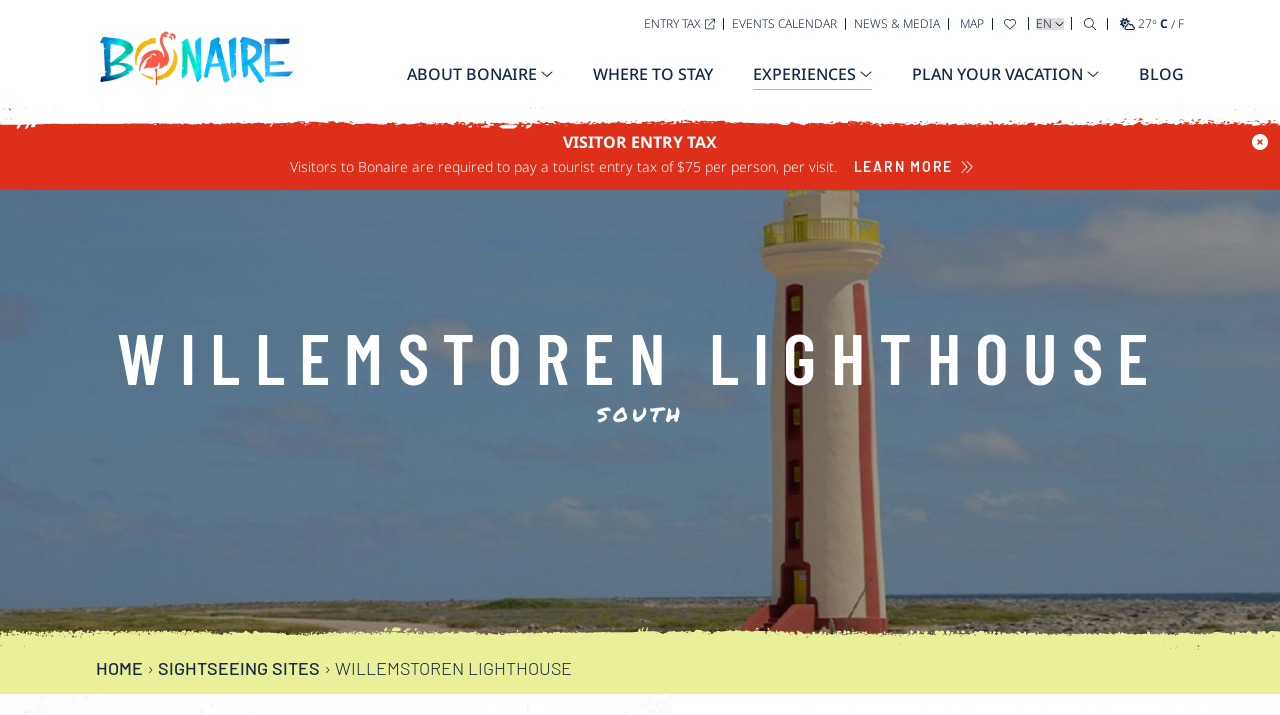

--- FILE ---
content_type: text/html; charset=UTF-8
request_url: https://bonaireisland.com/experiences/sightseeing/sites/willemstoren-lighthouse/
body_size: 17764
content:
<!DOCTYPE html>
<html lang="en">
<head>
    <meta charset="UTF-8">
    <meta name="viewport" content="width=device-width, initial-scale=1.0">
    <title>Willemstoren Lighthouse | Island of Bonaire</title>
    <meta name='robots' content='index, follow, max-image-preview:large, max-snippet:-1, max-video-preview:-1' />
	<style>img:is([sizes="auto" i], [sizes^="auto," i]) { contain-intrinsic-size: 3000px 1500px }</style>
	
	<!-- This site is optimized with the Yoast SEO plugin v26.6 - https://yoast.com/wordpress/plugins/seo/ -->
	<meta name="description" content="Willemstoren Lighthouse is Bonaire&#039;s first lighthouse, built in 1837." />
	<link rel="canonical" href="https://bonaireisland.com/experiences/sightseeing/sites/willemstoren-lighthouse/" />
	<meta property="og:locale" content="en_US" />
	<meta property="og:type" content="article" />
	<meta property="og:title" content="Willemstoren Lighthouse | Island of Bonaire" />
	<meta property="og:description" content="Willemstoren Lighthouse is Bonaire&#039;s first lighthouse, built in 1837." />
	<meta property="og:url" content="https://bonaireisland.com/experiences/sightseeing/sites/willemstoren-lighthouse/" />
	<meta property="og:site_name" content="Island of Bonaire" />
	<meta property="article:modified_time" content="2022-08-15T21:38:51+00:00" />
	<meta property="og:image" content="https://bonaireisland.com/wp-content/uploads/2022/08/willemstoren-lighthouse-1-xl_2000x850.jpg" />
	<meta property="og:image:width" content="2000" />
	<meta property="og:image:height" content="850" />
	<meta property="og:image:type" content="image/jpeg" />
	<meta name="twitter:card" content="summary_large_image" />
	<meta name="twitter:label1" content="Est. reading time" />
	<meta name="twitter:data1" content="1 minute" />
	<script type="application/ld+json" class="yoast-schema-graph">{"@context":"https://schema.org","@graph":[{"@type":"WebPage","@id":"https://bonaireisland.com/experiences/sightseeing/sites/willemstoren-lighthouse/","url":"https://bonaireisland.com/experiences/sightseeing/sites/willemstoren-lighthouse/","name":"Willemstoren Lighthouse | Island of Bonaire","isPartOf":{"@id":"https://bonaireisland.com/#website"},"primaryImageOfPage":{"@id":"https://bonaireisland.com/experiences/sightseeing/sites/willemstoren-lighthouse/#primaryimage"},"image":{"@id":"https://bonaireisland.com/experiences/sightseeing/sites/willemstoren-lighthouse/#primaryimage"},"thumbnailUrl":"https://bonaireisland.com/wp-content/uploads/2022/08/willemstoren-lighthouse-1-xl_2000x850.jpg","datePublished":"2022-08-02T19:44:16+00:00","dateModified":"2022-08-15T21:38:51+00:00","description":"Willemstoren Lighthouse is Bonaire's first lighthouse, built in 1837.","breadcrumb":{"@id":"https://bonaireisland.com/experiences/sightseeing/sites/willemstoren-lighthouse/#breadcrumb"},"inLanguage":"en-US","potentialAction":[{"@type":"ReadAction","target":["https://bonaireisland.com/experiences/sightseeing/sites/willemstoren-lighthouse/"]}]},{"@type":"ImageObject","inLanguage":"en-US","@id":"https://bonaireisland.com/experiences/sightseeing/sites/willemstoren-lighthouse/#primaryimage","url":"https://bonaireisland.com/wp-content/uploads/2022/08/willemstoren-lighthouse-1-xl_2000x850.jpg","contentUrl":"https://bonaireisland.com/wp-content/uploads/2022/08/willemstoren-lighthouse-1-xl_2000x850.jpg","width":2000,"height":850,"caption":"White and red lighthouse"},{"@type":"BreadcrumbList","@id":"https://bonaireisland.com/experiences/sightseeing/sites/willemstoren-lighthouse/#breadcrumb","itemListElement":[{"@type":"ListItem","position":1,"name":"Home","item":"https://bonaireisland.com/"},{"@type":"ListItem","position":2,"name":"Sightseeing Sites","item":"https://bonaireisland.com/experiences/sightseeing/sites/"},{"@type":"ListItem","position":3,"name":"Willemstoren Lighthouse"}]},{"@type":"WebSite","@id":"https://bonaireisland.com/#website","url":"https://bonaireisland.com/","name":"Island of Bonaire","description":"It&#039;s In Our Nature","potentialAction":[{"@type":"SearchAction","target":{"@type":"EntryPoint","urlTemplate":"https://bonaireisland.com/?s={search_term_string}"},"query-input":{"@type":"PropertyValueSpecification","valueRequired":true,"valueName":"search_term_string"}}],"inLanguage":"en-US"}]}</script>
	<!-- / Yoast SEO plugin. -->


<script type="text/javascript">
/* <![CDATA[ */
window._wpemojiSettings = {"baseUrl":"https:\/\/s.w.org\/images\/core\/emoji\/16.0.1\/72x72\/","ext":".png","svgUrl":"https:\/\/s.w.org\/images\/core\/emoji\/16.0.1\/svg\/","svgExt":".svg","source":{"concatemoji":"https:\/\/bonaireisland.com\/wp-includes\/js\/wp-emoji-release.min.js?ver=6.8.3"}};
/*! This file is auto-generated */
!function(s,n){var o,i,e;function c(e){try{var t={supportTests:e,timestamp:(new Date).valueOf()};sessionStorage.setItem(o,JSON.stringify(t))}catch(e){}}function p(e,t,n){e.clearRect(0,0,e.canvas.width,e.canvas.height),e.fillText(t,0,0);var t=new Uint32Array(e.getImageData(0,0,e.canvas.width,e.canvas.height).data),a=(e.clearRect(0,0,e.canvas.width,e.canvas.height),e.fillText(n,0,0),new Uint32Array(e.getImageData(0,0,e.canvas.width,e.canvas.height).data));return t.every(function(e,t){return e===a[t]})}function u(e,t){e.clearRect(0,0,e.canvas.width,e.canvas.height),e.fillText(t,0,0);for(var n=e.getImageData(16,16,1,1),a=0;a<n.data.length;a++)if(0!==n.data[a])return!1;return!0}function f(e,t,n,a){switch(t){case"flag":return n(e,"\ud83c\udff3\ufe0f\u200d\u26a7\ufe0f","\ud83c\udff3\ufe0f\u200b\u26a7\ufe0f")?!1:!n(e,"\ud83c\udde8\ud83c\uddf6","\ud83c\udde8\u200b\ud83c\uddf6")&&!n(e,"\ud83c\udff4\udb40\udc67\udb40\udc62\udb40\udc65\udb40\udc6e\udb40\udc67\udb40\udc7f","\ud83c\udff4\u200b\udb40\udc67\u200b\udb40\udc62\u200b\udb40\udc65\u200b\udb40\udc6e\u200b\udb40\udc67\u200b\udb40\udc7f");case"emoji":return!a(e,"\ud83e\udedf")}return!1}function g(e,t,n,a){var r="undefined"!=typeof WorkerGlobalScope&&self instanceof WorkerGlobalScope?new OffscreenCanvas(300,150):s.createElement("canvas"),o=r.getContext("2d",{willReadFrequently:!0}),i=(o.textBaseline="top",o.font="600 32px Arial",{});return e.forEach(function(e){i[e]=t(o,e,n,a)}),i}function t(e){var t=s.createElement("script");t.src=e,t.defer=!0,s.head.appendChild(t)}"undefined"!=typeof Promise&&(o="wpEmojiSettingsSupports",i=["flag","emoji"],n.supports={everything:!0,everythingExceptFlag:!0},e=new Promise(function(e){s.addEventListener("DOMContentLoaded",e,{once:!0})}),new Promise(function(t){var n=function(){try{var e=JSON.parse(sessionStorage.getItem(o));if("object"==typeof e&&"number"==typeof e.timestamp&&(new Date).valueOf()<e.timestamp+604800&&"object"==typeof e.supportTests)return e.supportTests}catch(e){}return null}();if(!n){if("undefined"!=typeof Worker&&"undefined"!=typeof OffscreenCanvas&&"undefined"!=typeof URL&&URL.createObjectURL&&"undefined"!=typeof Blob)try{var e="postMessage("+g.toString()+"("+[JSON.stringify(i),f.toString(),p.toString(),u.toString()].join(",")+"));",a=new Blob([e],{type:"text/javascript"}),r=new Worker(URL.createObjectURL(a),{name:"wpTestEmojiSupports"});return void(r.onmessage=function(e){c(n=e.data),r.terminate(),t(n)})}catch(e){}c(n=g(i,f,p,u))}t(n)}).then(function(e){for(var t in e)n.supports[t]=e[t],n.supports.everything=n.supports.everything&&n.supports[t],"flag"!==t&&(n.supports.everythingExceptFlag=n.supports.everythingExceptFlag&&n.supports[t]);n.supports.everythingExceptFlag=n.supports.everythingExceptFlag&&!n.supports.flag,n.DOMReady=!1,n.readyCallback=function(){n.DOMReady=!0}}).then(function(){return e}).then(function(){var e;n.supports.everything||(n.readyCallback(),(e=n.source||{}).concatemoji?t(e.concatemoji):e.wpemoji&&e.twemoji&&(t(e.twemoji),t(e.wpemoji)))}))}((window,document),window._wpemojiSettings);
/* ]]> */
</script>
<link rel='stylesheet' id='tribe-events-pro-mini-calendar-block-styles-css' href='https://bonaireisland.com/wp-content/plugins/events-calendar-pro/build/css/tribe-events-pro-mini-calendar-block.css?ver=7.7.11' type='text/css' media='all' />
<style id='wp-emoji-styles-inline-css' type='text/css'>

	img.wp-smiley, img.emoji {
		display: inline !important;
		border: none !important;
		box-shadow: none !important;
		height: 1em !important;
		width: 1em !important;
		margin: 0 0.07em !important;
		vertical-align: -0.1em !important;
		background: none !important;
		padding: 0 !important;
	}
</style>
<style id='classic-theme-styles-inline-css' type='text/css'>
/*! This file is auto-generated */
.wp-block-button__link{color:#fff;background-color:#32373c;border-radius:9999px;box-shadow:none;text-decoration:none;padding:calc(.667em + 2px) calc(1.333em + 2px);font-size:1.125em}.wp-block-file__button{background:#32373c;color:#fff;text-decoration:none}
</style>
<style id='global-styles-inline-css' type='text/css'>
:root{--wp--preset--aspect-ratio--square: 1;--wp--preset--aspect-ratio--4-3: 4/3;--wp--preset--aspect-ratio--3-4: 3/4;--wp--preset--aspect-ratio--3-2: 3/2;--wp--preset--aspect-ratio--2-3: 2/3;--wp--preset--aspect-ratio--16-9: 16/9;--wp--preset--aspect-ratio--9-16: 9/16;--wp--preset--color--black: #000000;--wp--preset--color--cyan-bluish-gray: #abb8c3;--wp--preset--color--white: #ffffff;--wp--preset--color--pale-pink: #f78da7;--wp--preset--color--vivid-red: #cf2e2e;--wp--preset--color--luminous-vivid-orange: #ff6900;--wp--preset--color--luminous-vivid-amber: #fcb900;--wp--preset--color--light-green-cyan: #7bdcb5;--wp--preset--color--vivid-green-cyan: #00d084;--wp--preset--color--pale-cyan-blue: #8ed1fc;--wp--preset--color--vivid-cyan-blue: #0693e3;--wp--preset--color--vivid-purple: #9b51e0;--wp--preset--gradient--vivid-cyan-blue-to-vivid-purple: linear-gradient(135deg,rgba(6,147,227,1) 0%,rgb(155,81,224) 100%);--wp--preset--gradient--light-green-cyan-to-vivid-green-cyan: linear-gradient(135deg,rgb(122,220,180) 0%,rgb(0,208,130) 100%);--wp--preset--gradient--luminous-vivid-amber-to-luminous-vivid-orange: linear-gradient(135deg,rgba(252,185,0,1) 0%,rgba(255,105,0,1) 100%);--wp--preset--gradient--luminous-vivid-orange-to-vivid-red: linear-gradient(135deg,rgba(255,105,0,1) 0%,rgb(207,46,46) 100%);--wp--preset--gradient--very-light-gray-to-cyan-bluish-gray: linear-gradient(135deg,rgb(238,238,238) 0%,rgb(169,184,195) 100%);--wp--preset--gradient--cool-to-warm-spectrum: linear-gradient(135deg,rgb(74,234,220) 0%,rgb(151,120,209) 20%,rgb(207,42,186) 40%,rgb(238,44,130) 60%,rgb(251,105,98) 80%,rgb(254,248,76) 100%);--wp--preset--gradient--blush-light-purple: linear-gradient(135deg,rgb(255,206,236) 0%,rgb(152,150,240) 100%);--wp--preset--gradient--blush-bordeaux: linear-gradient(135deg,rgb(254,205,165) 0%,rgb(254,45,45) 50%,rgb(107,0,62) 100%);--wp--preset--gradient--luminous-dusk: linear-gradient(135deg,rgb(255,203,112) 0%,rgb(199,81,192) 50%,rgb(65,88,208) 100%);--wp--preset--gradient--pale-ocean: linear-gradient(135deg,rgb(255,245,203) 0%,rgb(182,227,212) 50%,rgb(51,167,181) 100%);--wp--preset--gradient--electric-grass: linear-gradient(135deg,rgb(202,248,128) 0%,rgb(113,206,126) 100%);--wp--preset--gradient--midnight: linear-gradient(135deg,rgb(2,3,129) 0%,rgb(40,116,252) 100%);--wp--preset--font-size--small: 13px;--wp--preset--font-size--medium: 20px;--wp--preset--font-size--large: 36px;--wp--preset--font-size--x-large: 42px;--wp--preset--spacing--20: 0.44rem;--wp--preset--spacing--30: 0.67rem;--wp--preset--spacing--40: 1rem;--wp--preset--spacing--50: 1.5rem;--wp--preset--spacing--60: 2.25rem;--wp--preset--spacing--70: 3.38rem;--wp--preset--spacing--80: 5.06rem;--wp--preset--shadow--natural: 6px 6px 9px rgba(0, 0, 0, 0.2);--wp--preset--shadow--deep: 12px 12px 50px rgba(0, 0, 0, 0.4);--wp--preset--shadow--sharp: 6px 6px 0px rgba(0, 0, 0, 0.2);--wp--preset--shadow--outlined: 6px 6px 0px -3px rgba(255, 255, 255, 1), 6px 6px rgba(0, 0, 0, 1);--wp--preset--shadow--crisp: 6px 6px 0px rgba(0, 0, 0, 1);}:where(.is-layout-flex){gap: 0.5em;}:where(.is-layout-grid){gap: 0.5em;}body .is-layout-flex{display: flex;}.is-layout-flex{flex-wrap: wrap;align-items: center;}.is-layout-flex > :is(*, div){margin: 0;}body .is-layout-grid{display: grid;}.is-layout-grid > :is(*, div){margin: 0;}:where(.wp-block-columns.is-layout-flex){gap: 2em;}:where(.wp-block-columns.is-layout-grid){gap: 2em;}:where(.wp-block-post-template.is-layout-flex){gap: 1.25em;}:where(.wp-block-post-template.is-layout-grid){gap: 1.25em;}.has-black-color{color: var(--wp--preset--color--black) !important;}.has-cyan-bluish-gray-color{color: var(--wp--preset--color--cyan-bluish-gray) !important;}.has-white-color{color: var(--wp--preset--color--white) !important;}.has-pale-pink-color{color: var(--wp--preset--color--pale-pink) !important;}.has-vivid-red-color{color: var(--wp--preset--color--vivid-red) !important;}.has-luminous-vivid-orange-color{color: var(--wp--preset--color--luminous-vivid-orange) !important;}.has-luminous-vivid-amber-color{color: var(--wp--preset--color--luminous-vivid-amber) !important;}.has-light-green-cyan-color{color: var(--wp--preset--color--light-green-cyan) !important;}.has-vivid-green-cyan-color{color: var(--wp--preset--color--vivid-green-cyan) !important;}.has-pale-cyan-blue-color{color: var(--wp--preset--color--pale-cyan-blue) !important;}.has-vivid-cyan-blue-color{color: var(--wp--preset--color--vivid-cyan-blue) !important;}.has-vivid-purple-color{color: var(--wp--preset--color--vivid-purple) !important;}.has-black-background-color{background-color: var(--wp--preset--color--black) !important;}.has-cyan-bluish-gray-background-color{background-color: var(--wp--preset--color--cyan-bluish-gray) !important;}.has-white-background-color{background-color: var(--wp--preset--color--white) !important;}.has-pale-pink-background-color{background-color: var(--wp--preset--color--pale-pink) !important;}.has-vivid-red-background-color{background-color: var(--wp--preset--color--vivid-red) !important;}.has-luminous-vivid-orange-background-color{background-color: var(--wp--preset--color--luminous-vivid-orange) !important;}.has-luminous-vivid-amber-background-color{background-color: var(--wp--preset--color--luminous-vivid-amber) !important;}.has-light-green-cyan-background-color{background-color: var(--wp--preset--color--light-green-cyan) !important;}.has-vivid-green-cyan-background-color{background-color: var(--wp--preset--color--vivid-green-cyan) !important;}.has-pale-cyan-blue-background-color{background-color: var(--wp--preset--color--pale-cyan-blue) !important;}.has-vivid-cyan-blue-background-color{background-color: var(--wp--preset--color--vivid-cyan-blue) !important;}.has-vivid-purple-background-color{background-color: var(--wp--preset--color--vivid-purple) !important;}.has-black-border-color{border-color: var(--wp--preset--color--black) !important;}.has-cyan-bluish-gray-border-color{border-color: var(--wp--preset--color--cyan-bluish-gray) !important;}.has-white-border-color{border-color: var(--wp--preset--color--white) !important;}.has-pale-pink-border-color{border-color: var(--wp--preset--color--pale-pink) !important;}.has-vivid-red-border-color{border-color: var(--wp--preset--color--vivid-red) !important;}.has-luminous-vivid-orange-border-color{border-color: var(--wp--preset--color--luminous-vivid-orange) !important;}.has-luminous-vivid-amber-border-color{border-color: var(--wp--preset--color--luminous-vivid-amber) !important;}.has-light-green-cyan-border-color{border-color: var(--wp--preset--color--light-green-cyan) !important;}.has-vivid-green-cyan-border-color{border-color: var(--wp--preset--color--vivid-green-cyan) !important;}.has-pale-cyan-blue-border-color{border-color: var(--wp--preset--color--pale-cyan-blue) !important;}.has-vivid-cyan-blue-border-color{border-color: var(--wp--preset--color--vivid-cyan-blue) !important;}.has-vivid-purple-border-color{border-color: var(--wp--preset--color--vivid-purple) !important;}.has-vivid-cyan-blue-to-vivid-purple-gradient-background{background: var(--wp--preset--gradient--vivid-cyan-blue-to-vivid-purple) !important;}.has-light-green-cyan-to-vivid-green-cyan-gradient-background{background: var(--wp--preset--gradient--light-green-cyan-to-vivid-green-cyan) !important;}.has-luminous-vivid-amber-to-luminous-vivid-orange-gradient-background{background: var(--wp--preset--gradient--luminous-vivid-amber-to-luminous-vivid-orange) !important;}.has-luminous-vivid-orange-to-vivid-red-gradient-background{background: var(--wp--preset--gradient--luminous-vivid-orange-to-vivid-red) !important;}.has-very-light-gray-to-cyan-bluish-gray-gradient-background{background: var(--wp--preset--gradient--very-light-gray-to-cyan-bluish-gray) !important;}.has-cool-to-warm-spectrum-gradient-background{background: var(--wp--preset--gradient--cool-to-warm-spectrum) !important;}.has-blush-light-purple-gradient-background{background: var(--wp--preset--gradient--blush-light-purple) !important;}.has-blush-bordeaux-gradient-background{background: var(--wp--preset--gradient--blush-bordeaux) !important;}.has-luminous-dusk-gradient-background{background: var(--wp--preset--gradient--luminous-dusk) !important;}.has-pale-ocean-gradient-background{background: var(--wp--preset--gradient--pale-ocean) !important;}.has-electric-grass-gradient-background{background: var(--wp--preset--gradient--electric-grass) !important;}.has-midnight-gradient-background{background: var(--wp--preset--gradient--midnight) !important;}.has-small-font-size{font-size: var(--wp--preset--font-size--small) !important;}.has-medium-font-size{font-size: var(--wp--preset--font-size--medium) !important;}.has-large-font-size{font-size: var(--wp--preset--font-size--large) !important;}.has-x-large-font-size{font-size: var(--wp--preset--font-size--x-large) !important;}
:where(.wp-block-post-template.is-layout-flex){gap: 1.25em;}:where(.wp-block-post-template.is-layout-grid){gap: 1.25em;}
:where(.wp-block-columns.is-layout-flex){gap: 2em;}:where(.wp-block-columns.is-layout-grid){gap: 2em;}
:root :where(.wp-block-pullquote){font-size: 1.5em;line-height: 1.6;}
</style>
<link rel='stylesheet' id='wpml-legacy-horizontal-list-0-css' href='https://bonaireisland.com/wp-content/plugins/sitepress-multilingual-cms/templates/language-switchers/legacy-list-horizontal/style.min.css?ver=1' type='text/css' media='all' />
<link rel='stylesheet' id='site_css-css' href='https://bonaireisland.com/wp-content/themes/bonaireisland/dist/css/site.css?ver=2.5.1' type='text/css' media='all' />
<script type="text/javascript" id="wpml-cookie-js-extra">
/* <![CDATA[ */
var wpml_cookies = {"wp-wpml_current_language":{"value":"en","expires":1,"path":"\/"}};
var wpml_cookies = {"wp-wpml_current_language":{"value":"en","expires":1,"path":"\/"}};
/* ]]> */
</script>
<script type="text/javascript" src="https://bonaireisland.com/wp-content/plugins/sitepress-multilingual-cms/res/js/cookies/language-cookie.js?ver=486900" id="wpml-cookie-js" defer="defer" data-wp-strategy="defer"></script>
<script type="text/javascript" src="https://bonaireisland.com/wp-includes/js/jquery/jquery.min.js?ver=3.7.1" id="jquery-core-js"></script>
<script type="text/javascript" src="https://bonaireisland.com/wp-includes/js/jquery/jquery-migrate.min.js?ver=3.4.1" id="jquery-migrate-js"></script>
<link rel="https://api.w.org/" href="https://bonaireisland.com/wp-json/" /><link rel="alternate" title="JSON" type="application/json" href="https://bonaireisland.com/wp-json/wp/v2/sightseeing_site/1242" /><link rel="EditURI" type="application/rsd+xml" title="RSD" href="https://bonaireisland.com/xmlrpc.php?rsd" />
<link rel='shortlink' href='https://bonaireisland.com/?p=1242' />
<link rel="alternate" title="oEmbed (JSON)" type="application/json+oembed" href="https://bonaireisland.com/wp-json/oembed/1.0/embed?url=https%3A%2F%2Fbonaireisland.com%2Fexperiences%2Fsightseeing%2Fsites%2Fwillemstoren-lighthouse%2F" />
<link rel="alternate" title="oEmbed (XML)" type="text/xml+oembed" href="https://bonaireisland.com/wp-json/oembed/1.0/embed?url=https%3A%2F%2Fbonaireisland.com%2Fexperiences%2Fsightseeing%2Fsites%2Fwillemstoren-lighthouse%2F&#038;format=xml" />
<meta name="generator" content="WPML ver:4.8.6 stt:37,1,3,2;" />
<meta name="tec-api-version" content="v1"><meta name="tec-api-origin" content="https://bonaireisland.com"><link rel="alternate" href="https://bonaireisland.com/wp-json/tribe/events/v1/" /><script>document.documentElement.className += " js";</script>
<link rel="icon" href="https://bonaireisland.com/wp-content/uploads/2022/05/cropped-favicon-32x32.png" sizes="32x32" />
<link rel="icon" href="https://bonaireisland.com/wp-content/uploads/2022/05/cropped-favicon-192x192.png" sizes="192x192" />
<link rel="apple-touch-icon" href="https://bonaireisland.com/wp-content/uploads/2022/05/cropped-favicon-180x180.png" />
<meta name="msapplication-TileImage" content="https://bonaireisland.com/wp-content/uploads/2022/05/cropped-favicon-270x270.png" />

    <!-- Google Tag Manager -->
    <script>(function(w,d,s,l,i){w[l]=w[l]||[];w[l].push({'gtm.start':
                new Date().getTime(),event:'gtm.js'});var f=d.getElementsByTagName(s)[0],
            j=d.createElement(s),dl=l!='dataLayer'?'&l='+l:'';j.async=true;j.src=
            'https://www.googletagmanager.com/gtm.js?id='+i+dl;f.parentNode.insertBefore(j,f);
        })(window,document,'script','dataLayer','GTM-58CCKFX');</script>
    <!-- End Google Tag Manager -->
<meta name="p:domain_verify" content="292db8cb4b1243db0f6d3e8150146702"/>
    <noscript>
        <style>
            .simplebar-content-wrapper {
                overflow: auto;
            }
            header {
                opacity: 1!important;
            }
        </style>
    </noscript>

	<style>
	.form-field.frm_none_container {
		width: 100%;
		margin-bottom: 1.5rem;
	}
	</style>
</head>
<body class="font-sans font-light text-blue w-full">
    <!-- Google Tag Manager (noscript) -->
    <noscript><iframe src="https://www.googletagmanager.com/ns.html?id=GTM-58CCKFX"
                      height="0" width="0" style="display:none;visibility:hidden"></iframe></noscript>
    <!-- End Google Tag Manager (noscript) -->
    <a href="#main-content" class="sr-only focus:not-sr-only uppercase focus:z-[9999] focus:bg-white focus:p-2 focus:top-2 focus:left-2 focus:fixed focus:border focus:border-blue">Skip to Content</a>
    <header class="bg-white px-8 xl:px-24 py-3 lg:pt-4 lg:pb-5 sticky top-0 z-50 "  >
        <div class="flex justify-between items-center lg:items-end">
            <a href="https://bonaireisland.com"><img class="w-[125px] sm:w-[150px] lg:w-[200px]" src="https://bonaireisland.com/wp-content/themes/bonaireisland/dist/img/watercolor-logo.png" alt="Bonaire" width="200" height="55" /></a>
            <div class="text-right">
                <div class="lg:relative">
                    <ul class="p-0 mb-6 text-xs hidden lg:block">
                        <li class="inline-block uppercase leading-none border-r border-blue pr-2 mb-0 mr-2"><a class="hover:underline focus:underline" href="https://tourismtax.bonairegov.com/" target="_blank">Entry Tax<i class="fa-light fa-arrow-up-right-from-square ml-1"></i></a></li><li class="inline-block uppercase leading-none border-r border-blue pr-2 mb-0 mr-2"><a class="hover:underline focus:underline" href="https://bonaireisland.com/events-calendar/" target="">Events Calendar</a></li><li class="inline-block uppercase leading-none border-r border-blue pr-2 mb-0 mr-2"><a class="hover:underline focus:underline" href="https://bonaireisland.com/media/" target="">News & Media</a></li>                        <li class="inline-block uppercase leading-none border-r border-blue pr-2 mb-0 mr-2">
                            <a class="hover:underline focus:underline" href="https://bonaireisland.com/map/">Map</a>
                        </li>
                        <li class="inline-block uppercase leading-none border-r border-blue pr-3 mb-0 mr-1 last:border-r-0 last:mr-0 last-pr-0">
                            <button type="button" class="open-favorites btn btn-unstyled" aria-controls="favorites" aria-expanded="false" aira-label="View Favorites"><i class="fa-light fa-heart"></i></button>
                        </li>
                        <li class="inline-block uppercase leading-none mb-0 pr-1">
                            <label for="language-selector" class="sr-only">Select Your Language</label>
                            <select id="language-selector" class="uppercase language-selector"><option selected value="https://bonaireisland.com/experiences/sightseeing/sites/willemstoren-lighthouse/">en</option><option  value="https://bonaireisland.com/nl/ervaringen/bezienswaardigeden/sightseeing-locaties/willemstoren-lighthouse/">nl</option><option  value="https://bonaireisland.com/de/experiences/sightseeing/sites/willemstoren-lighthouse/">de</option><option  value="https://bonaireisland.com/es/experiencias/atracciones-turisticas/atracciones-turisticas/faro-de-willemstoren/">es</option></select>                        </li>
                        <li class="inline-block uppercase leading-none border-l border-blue pl-3 pr-2">
                            <button type="button" class="btn btn-unstyled search-button" aria-expanded="false" aria-controls="search-bar" aria-label="Search Site"><i class="fa-light fa-magnifying-glass"></i></button>
                        </li>
                        <li class="inline-flex items-center gap-1 uppercase leading-none border-l border-blue pl-3"><span class="temp-wrap"><span class="air-icon"></span> <span class="temp air"></span>° <button type="button" aria-pressed="true" class="unit-toggle font-bold air-c" value="">C</button> / <button type="button" aria-pressed="false" class="unit-toggle air-f" value="">F</button></span></li>
                    </ul>
                    <div class="lg:hidden flex items-center">
                        <div class="flex items-center gap-1 uppercase leading-none mr-5"><span class="temp-wrap"><span class="air-icon"></span> <span class="temp air"></span>° <button type="button" aria-pressed="true" class="unit-toggle font-bold air-c" value="">C</button> / <button type="button" aria-pressed="false" class="unit-toggle air-f" value="">F</button></span></div>
                        <button type="button" class="btn btn-unstyled search-button" aria-expanded="false" aria-controls="search-bar" aria-label="Search Site"><i class="fa-light fa-magnifying-glass"></i></button>
                        <button type="button" class="hamburger hamburger--collapse ml-5" style="padding-top: 4px;" aria-expanded="false" aria-controls="mobile-nav">
                            <span class="sr-only">Open Menu</span>
                            <span class="sr-only" style="display: none">Close Menu</span>
                            <span class="hamburger-box">
                                <span class="hamburger-inner"></span>
                            </span>
                        </button>
                        <nav style="display: none" id="mobile-nav" body-scroll-lock-ignore class="overflow-x-hidden w-full absolute px-8 left-0 bg-aqua-50 z-30 text-left flex flex-col justify-between" aria-hidden="true" role="navigation">
                            <div class="flex-none">
                                <div class="language-wrap bg-aqua-100 -mx-8 px-8 py-4 flex items-center">
                                    <label for="mobile-language-selector" class="flex-none uppercase text-sm sm:text-base pr-1">Language:</label>
                                    <select id="mobile-language-selector" class="uppercase language-selector"><option selected value="https://bonaireisland.com/experiences/sightseeing/sites/willemstoren-lighthouse/">en</option><option  value="https://bonaireisland.com/nl/ervaringen/bezienswaardigeden/sightseeing-locaties/willemstoren-lighthouse/">nl</option><option  value="https://bonaireisland.com/de/experiences/sightseeing/sites/willemstoren-lighthouse/">de</option><option  value="https://bonaireisland.com/es/experiencias/atracciones-turisticas/atracciones-turisticas/faro-de-willemstoren/">es</option></select>                                </div>
                                <ul class="px-0 m-0 py-4 sm:py-8"><li class="block mb-4 sm:mb-5 pb-3 sm:pb-4 border-b border-darkGray"><button type="button" class="relative block w-full text-base sm:text-lg uppercase text-left hover:underline focus:underline focus:outline-0 panel-open  menu-item menu-item-type-post_type menu-item-object-page menu-item-has-children font-medium" aria-controls="1003-panel" aria-expanded="false" aria-label="Open About Bonaire Nav">About Bonaire</button><div class="absolute bg-white left-full top-0 h-full w-full overflow-y-auto invisible uppercase p-8 pt-2 transition-all duration-300 z-10 panel" id="1003-panel" aria-hidden="true" aria-label="About Bonaire Nav"><h2 class="m-0 font-sans font-normal text-base sm:text-lg mb-4"><button type="button" class="uppercase hover:underline focus:underline focus:outline-0 panel-close" aria-expanded="false" aria-controls="1003-panel" aria-label="Close About Bonaire Nav"><i class="fa-light fa-circle-arrow-left mr-2 sm:mr-3"></i>About Bonaire</button></h2><div class="mb-6 pl-6 sm:pl-8"><p class="text-sm normal-case mb-0">Whether you’re looking to explore our vibrant reefs that teem with tropical fish, find a quiet beach to call your own, or indulge in our unforgettable cuisine, it all starts right here. </p><div class="md:-mx-4 mt-3"><a href="https://bonaireisland.com/about/" target="" class="btn btn-primary">Get to Know Bonaire<i class="fa-light fa-chevrons-right"></i></a></div></div><ul class="pl-6 sm:pl-8"><li class="block text-base mb-4 last:mb-0"><a class=" menu-item menu-item-type-post_type menu-item-object-page focus:underline hover:underline" href="https://bonaireisland.com/about/nature/" target="">Nature</a></li><li class="block text-base mb-4 last:mb-0"><a class=" menu-item menu-item-type-post_type menu-item-object-page focus:underline hover:underline" href="https://bonaireisland.com/about/bonaire-bond/" target="">Bonaire Bond</a></li><li class="block text-base mb-4 last:mb-0"><a class=" menu-item menu-item-type-post_type menu-item-object-page focus:underline hover:underline" href="https://bonaireisland.com/about/ambassadors/" target="">Bonaire Ambassadors</a></li><li class="block text-base mb-4 last:mb-0"><a class=" menu-item menu-item-type-post_type menu-item-object-page focus:underline hover:underline" href="https://bonaireisland.com/bonaire-friends/" target="">Bonaire Friends</a></li></ul></div></li><li class="block text-base sm:text-lg uppercase mb-4 sm:mb-5 pb-3 sm:pb-4 border-b border-darkGray"><a class=" menu-item menu-item-type-post_type menu-item-object-page focus:underline hover:underline font-medium" href="https://bonaireisland.com/where-to-stay/" target="">Where to Stay</a></li><li class="block mb-4 sm:mb-5 pb-3 sm:pb-4 border-b border-darkGray"><button type="button" class="relative block w-full text-base sm:text-lg uppercase text-left hover:underline focus:underline focus:outline-0 panel-open  menu-item menu-item-type-post_type menu-item-object-page menu-item-has-children font-semibold" aria-controls="641-panel" aria-expanded="false" aria-label="Open Experiences Nav">Experiences</button><div class="absolute bg-white left-full top-0 h-full w-full overflow-y-auto invisible uppercase p-8 pt-2 transition-all duration-300 z-10 panel" id="641-panel" aria-hidden="true" aria-label="Experiences Nav"><h2 class="m-0 font-sans font-normal text-base sm:text-lg mb-4"><button type="button" class="uppercase hover:underline focus:underline focus:outline-0 panel-close" aria-expanded="false" aria-controls="641-panel" aria-label="Close Experiences Nav"><i class="fa-light fa-circle-arrow-left mr-2 sm:mr-3"></i>Experiences</button></h2><div class="mb-6 pl-6 sm:pl-8"><p class="text-sm normal-case mb-0">No matter your favorite activity, you’ll find it on Bonaire. From diving into our warm tropical seas to exploring every inch of our natural landscape to unforgettable meals, you’ll find exactly what you’re looking for right here.</p><div class="md:-mx-4 mt-3"><a href="https://bonaireisland.com/experiences/" target="" class="btn btn-primary">Learn More<i class="fa-light fa-chevrons-right"></i></a></div></div><ul class="pl-6 sm:pl-8"><li class="block text-base mb-4 last:mb-0"><a class=" menu-item menu-item-type-post_type menu-item-object-page focus:underline hover:underline" href="https://bonaireisland.com/experiences/diving/" target="">Diving</a></li><li class="block text-base mb-4 last:mb-0"><a class=" menu-item menu-item-type-post_type menu-item-object-page focus:underline hover:underline" href="https://bonaireisland.com/experiences/watersports/" target="">Watersports</a></li><li class="block text-base mb-4 last:mb-0"><a class=" menu-item menu-item-type-post_type menu-item-object-page focus:underline hover:underline" href="https://bonaireisland.com/experiences/ecoadventures/" target="">Eco Adventures</a></li><li class="block text-base mb-4 last:mb-0"><a class=" menu-item menu-item-type-post_type menu-item-object-page focus:underline hover:underline" href="https://bonaireisland.com/experiences/sightseeing/" target="">Sightseeing</a></li><li class="block text-base mb-4 last:mb-0"><a class=" menu-item menu-item-type-post_type menu-item-object-page focus:underline hover:underline" href="https://bonaireisland.com/experiences/beaches/" target="">Beaches</a></li><li class="block text-base mb-4 last:mb-0"><a class=" menu-item menu-item-type-post_type menu-item-object-page focus:underline hover:underline" href="https://bonaireisland.com/experiences/cuisine/" target="">Cuisine</a></li><li class="block text-base mb-4 last:mb-0"><a class=" menu-item menu-item-type-post_type menu-item-object-page focus:underline hover:underline" href="https://bonaireisland.com/experiences/excursions/" target="">Excursions</a></li></ul></div></li><li class="block mb-4 sm:mb-5 pb-3 sm:pb-4 border-b border-darkGray"><button type="button" class="relative block w-full text-base sm:text-lg uppercase text-left hover:underline focus:underline focus:outline-0 panel-open  menu-item menu-item-type-post_type menu-item-object-page menu-item-has-children font-medium" aria-controls="1440-panel" aria-expanded="false" aria-label="Open Plan Your Vacation Nav">Plan Your Vacation</button><div class="absolute bg-white left-full top-0 h-full w-full overflow-y-auto invisible uppercase p-8 pt-2 transition-all duration-300 z-10 panel" id="1440-panel" aria-hidden="true" aria-label="Plan Your Vacation Nav"><h2 class="m-0 font-sans font-normal text-base sm:text-lg mb-4"><button type="button" class="uppercase hover:underline focus:underline focus:outline-0 panel-close" aria-expanded="false" aria-controls="1440-panel" aria-label="Close Plan Your Vacation Nav"><i class="fa-light fa-circle-arrow-left mr-2 sm:mr-3"></i>Plan Your Vacation</button></h2><div class="mb-6 pl-6 sm:pl-8"><p class="text-sm normal-case mb-0">Learn about traveling to Bonaire and get information about your visit while you’re on the island.</p><div class="md:-mx-4 mt-3"><a href="https://bonaireisland.com/plan-trip/" target="" class="btn btn-primary">Learn More<i class="fa-light fa-chevrons-right"></i></a></div></div><ul class="pl-6 sm:pl-8"><li class="block text-base mb-4 last:mb-0"><a class=" menu-item menu-item-type-post_type menu-item-object-page focus:underline hover:underline" href="https://bonaireisland.com/plan-trip/faq/" target="">FAQ</a></li><li class="block text-base mb-4 last:mb-0"><a class=" menu-item menu-item-type-post_type menu-item-object-page focus:underline hover:underline" href="https://bonaireisland.com/plan-trip/getting-around/" target="">Getting Around</a></li><li class="block text-base mb-4 last:mb-0"><a class=" menu-item menu-item-type-post_type menu-item-object-page focus:underline hover:underline" href="https://bonaireisland.com/plan-trip/how-to-get-to-bonaire/" target="">How To Get To Bonaire</a></li><li class="block text-base mb-4 last:mb-0"><a class=" menu-item menu-item-type-post_type menu-item-object-page focus:underline hover:underline" href="https://bonaireisland.com/plan-trip/itineraries/" target="">Itineraries</a></li></ul></div></li><li class="block text-base sm:text-lg uppercase mb-4 sm:mb-5 pb-3 sm:pb-4 border-b border-darkGray"><a class=" menu-item menu-item-type-post_type menu-item-object-page focus:underline hover:underline font-medium" href="https://bonaireisland.com/blog/" target="">Blog</a></li><li class="block text-base sm:text-lg uppercase mb-4 sm:mb-5 pb-3 sm:pb-4 border-b border-darkGray"><a class="mobile-only menu-item menu-item-type-post_type menu-item-object-page focus:underline hover:underline font-medium" href="https://bonaireisland.com/events-calendar/" target="">Events Calendar</a></li><li class="block text-base sm:text-lg uppercase mb-4 sm:mb-5 pb-3 sm:pb-4 border-b border-darkGray"><a class="mobile-only menu-item menu-item-type-post_type menu-item-object-page focus:underline hover:underline font-medium" href="https://bonaireisland.com/media/" target="">News & Media</a></li><li class="block text-base sm:text-lg uppercase mb-4 sm:mb-5 pb-3 sm:pb-4 border-b border-darkGray"><a class="mobile-only menu-item menu-item-type-custom menu-item-object-custom focus:underline hover:underline font-medium" href="https://tourismtax.bonairegov.com/" target="_blank">Entry Tax</a></li></ul>                            </div>
                        </nav>
                    </div>
                    <div style="display: none" class="lg:flex lg:justify-end absolute right-0 w-full top-full z-30 bg-white pb-3 lg:pb-0 lg:pt-4 px-8 lg:px-0" id="search-bar" aria-hidden="true">
                        <div class="lg:w-3/5">
                            <form class="flex" role="search" method="get" action="https://bonaireisland.com">
                                <div class="flex-none">
                                    <label for="search-input" class="flex h-full items-center text-blue border border-darkGay px-4 rounded-tl-full rounded-bl-full">Search Site</label>
                                </div>
                                <input id="search-input" name="s" type="search" value="" class="w-full py-2 px-4 border-t border-b bg-white focus:border-blue outline-0 border-darkGray mb-0" />
                                <button type="submit" class="btn btn-primary" style="border-radius: 0 9999px 9999px 0; margin: 0; padding: 0 .875rem">Search</button>
                            </form>
                        </div>
                    </div>
                </div>
                <nav id="main-nav" class="menu-primary-nav-container"><ul class="nav-menu -mx-4 xl:-mx-5 hidden lg:block"><li class="nav-item mb-0 mx-4 xl:mx-5 inline-block uppercase text-sm xl:text-base  children"><a class=" menu-item menu-item-type-post_type menu-item-object-page menu-item-has-children relative font-medium " href="https://bonaireisland.com/about/" target="">About Bonaire</a><div class="sub-nav absolute w-full left-0 top-full bg-aqua-100 bg-aqua-scribbles-lg-right bg-[length:400px] xl:bg-[length:500px] bg-right-top bg-no-repeat hidden z-40 px-8 xl:px-24 py-8 text-left" aria-label="About Bonaire Dropdown Menu" id="nav-about-bonaire"><div class="flex items-center"><div class="flex-none w-[275px] xl:w-[350px]"><h2 class="text-2xl mb-4">About Bonaire</h2><p class="text-sm normal-case mb-0">Whether you’re looking to explore our vibrant reefs that teem with tropical fish, find a quiet beach to call your own, or indulge in our unforgettable cuisine, it all starts right here. </p><div class="-mx-4 mt-6"><a href="https://bonaireisland.com/about/" target="" class="btn btn-primary">Get to Know Bonaire<i class="fa-light fa-chevrons-right"></i></a></div></div><div class="flex grow justify-between"><ul class="grid grid-rows-3 grid-flow-col gap-6 xl:gap-8 mx-6 xl:mx-8 p-6 xl:p-8 border-l border-blue"><li class="uppercase block mb-0 text-sm"><a class=" menu-item menu-item-type-post_type menu-item-object-page hover:underline focus:underline " href="https://bonaireisland.com/about/nature/" target="">Nature</a></li><li class="uppercase block mb-0 text-sm"><a class=" menu-item menu-item-type-post_type menu-item-object-page hover:underline focus:underline " href="https://bonaireisland.com/about/bonaire-bond/" target="">Bonaire Bond</a></li><li class="uppercase block mb-0 text-sm"><a class=" menu-item menu-item-type-post_type menu-item-object-page hover:underline focus:underline " href="https://bonaireisland.com/about/ambassadors/" target="">Bonaire Ambassadors</a></li><li class="uppercase block mb-0 text-sm"><a class=" menu-item menu-item-type-post_type menu-item-object-page hover:underline focus:underline " href="https://bonaireisland.com/bonaire-friends/" target="">Bonaire Friends</a></li></ul></div><div class="flex-none w-[250px] xl:w-[275px]"><div class="bordered mb-1 after:bg-yellow-left-border"><img src="https://bonaireisland.com/wp-content/uploads/2022/08/planvacation_featured.jpg" alt="Man blowing into conch shell" loading="lazy" class="w-full max-w-none" /></div><p class="text-sm uppercase font-display mb-2 font-semibold">Featured: Entry Tax</p><p class="text-sm normal-case mb-2">Visitors to Bonaire are required to pay a tourist entry tax of $75 per person, per visit.</p><div class="-mx-4"><a href="https://tourismtax.bonairegov.com/" target="_blank" class="btn btn-text">Learn More<i class="fa-light fa-chevrons-right"></i></a></div></div></div></div></li><li class="nav-item mb-0 mx-4 xl:mx-5 inline-block uppercase text-sm xl:text-base  "><a class=" menu-item menu-item-type-post_type menu-item-object-page relative font-medium " href="https://bonaireisland.com/where-to-stay/" target="">Where to Stay</a></li><li class="nav-item mb-0 mx-4 xl:mx-5 inline-block uppercase text-sm xl:text-base  children"><a class=" menu-item menu-item-type-post_type menu-item-object-page menu-item-has-children relative font-medium active" href="https://bonaireisland.com/experiences/" target="">Experiences</a><div class="sub-nav absolute w-full left-0 top-full bg-aqua-100 bg-aqua-scribbles-lg-right bg-[length:400px] xl:bg-[length:500px] bg-right-top bg-no-repeat hidden z-40 px-8 xl:px-24 py-8 text-left" aria-label="Experiences Dropdown Menu" id="nav-experiences"><div class="flex items-center"><div class="flex-none w-[275px] xl:w-[350px]"><h2 class="text-2xl mb-4">Explore Experiences</h2><p class="text-sm normal-case mb-0">No matter your favorite activity, you’ll find it on Bonaire. From diving into our warm tropical seas to exploring every inch of our natural landscape to unforgettable meals, you’ll find exactly what you’re looking for right here.</p><div class="-mx-4 mt-6"><a href="https://bonaireisland.com/experiences/" target="" class="btn btn-primary">Learn More<i class="fa-light fa-chevrons-right"></i></a></div></div><div class="flex grow justify-between"><ul class="grid grid-rows-3 grid-flow-col gap-6 xl:gap-8 mx-6 xl:mx-8 p-6 xl:p-8 border-l border-blue"><li class="uppercase block mb-0 text-sm"><a class=" menu-item menu-item-type-post_type menu-item-object-page hover:underline focus:underline " href="https://bonaireisland.com/experiences/diving/" target="">Diving</a></li><li class="uppercase block mb-0 text-sm"><a class=" menu-item menu-item-type-post_type menu-item-object-page hover:underline focus:underline " href="https://bonaireisland.com/experiences/watersports/" target="">Watersports</a></li><li class="uppercase block mb-0 text-sm"><a class=" menu-item menu-item-type-post_type menu-item-object-page hover:underline focus:underline " href="https://bonaireisland.com/experiences/ecoadventures/" target="">Eco Adventures</a></li><li class="uppercase block mb-0 text-sm"><a class=" menu-item menu-item-type-post_type menu-item-object-page hover:underline focus:underline " href="https://bonaireisland.com/experiences/sightseeing/" target="">Sightseeing</a></li><li class="uppercase block mb-0 text-sm"><a class=" menu-item menu-item-type-post_type menu-item-object-page hover:underline focus:underline " href="https://bonaireisland.com/experiences/beaches/" target="">Beaches</a></li><li class="uppercase block mb-0 text-sm"><a class=" menu-item menu-item-type-post_type menu-item-object-page hover:underline focus:underline " href="https://bonaireisland.com/experiences/cuisine/" target="">Cuisine</a></li><li class="uppercase block mb-0 text-sm"><a class=" menu-item menu-item-type-post_type menu-item-object-page hover:underline focus:underline " href="https://bonaireisland.com/experiences/excursions/" target="">Excursions</a></li></ul></div><div class="flex-none w-[250px] xl:w-[275px]"><div class="bordered mb-1 after:bg-yellow-left-border"><img src="https://bonaireisland.com/wp-content/uploads/2022/07/diving_featured.jpg" alt="Two men coming out of the water in scuba gear" loading="lazy" class="w-full max-w-none" /></div><p class="text-sm uppercase font-display mb-2 font-semibold">Featured: Diving Sites</p><p class="text-sm normal-case mb-2">Bonaire is home to the best diving in the Caribbean. Explore the more than 85 of Bonaire’s dive sites.</p><div class="-mx-4"><a href="https://bonaireisland.com/experiences/diving/sites/" target="" class="btn btn-text">Learn More<i class="fa-light fa-chevrons-right"></i></a></div></div></div></div></li><li class="nav-item mb-0 mx-4 xl:mx-5 inline-block uppercase text-sm xl:text-base  children"><a class=" menu-item menu-item-type-post_type menu-item-object-page menu-item-has-children relative font-medium " href="https://bonaireisland.com/plan-trip/" target="">Plan Your Vacation</a><div class="sub-nav absolute w-full left-0 top-full bg-aqua-100 bg-aqua-scribbles-lg-right bg-[length:400px] xl:bg-[length:500px] bg-right-top bg-no-repeat hidden z-40 px-8 xl:px-24 py-8 text-left" aria-label="Plan Your Vacation Dropdown Menu" id="nav-plan-your-vacation"><div class="flex items-center"><div class="flex-none w-[275px] xl:w-[350px]"><h2 class="text-2xl mb-4">Plan Your Vacation</h2><p class="text-sm normal-case mb-0">Learn about traveling to Bonaire and get information about your visit while you’re on the island.</p><div class="-mx-4 mt-6"><a href="https://bonaireisland.com/plan-trip/" target="" class="btn btn-primary">Learn More<i class="fa-light fa-chevrons-right"></i></a></div></div><div class="flex grow justify-between"><ul class="grid grid-rows-3 grid-flow-col gap-6 xl:gap-8 mx-6 xl:mx-8 p-6 xl:p-8 border-l border-blue"><li class="uppercase block mb-0 text-sm"><a class=" menu-item menu-item-type-post_type menu-item-object-page hover:underline focus:underline " href="https://bonaireisland.com/plan-trip/faq/" target="">FAQ</a></li><li class="uppercase block mb-0 text-sm"><a class=" menu-item menu-item-type-post_type menu-item-object-page hover:underline focus:underline " href="https://bonaireisland.com/plan-trip/getting-around/" target="">Getting Around</a></li><li class="uppercase block mb-0 text-sm"><a class=" menu-item menu-item-type-post_type menu-item-object-page hover:underline focus:underline " href="https://bonaireisland.com/plan-trip/how-to-get-to-bonaire/" target="">How To Get To Bonaire</a></li><li class="uppercase block mb-0 text-sm"><a class=" menu-item menu-item-type-post_type menu-item-object-page hover:underline focus:underline " href="https://bonaireisland.com/plan-trip/itineraries/" target="">Itineraries</a></li></ul></div><div class="flex-none w-[250px] xl:w-[275px]"><div class="bordered mb-1 after:bg-yellow-left-border"><img src="https://bonaireisland.com/wp-content/uploads/2022/08/Turtle-girl.jpeg" alt="Sea turtle swimming in clear blue water" loading="lazy" class="w-full max-w-none" /></div><p class="text-sm uppercase font-display mb-2 font-semibold">Featured: Bonaire Nature Fee</p><p class="text-sm normal-case mb-2">We require visitors to purchase a Nature Tag for all water activities to help us keep the island pristine.</p><div class="-mx-4"><a href="https://stinapa.bonairenaturefee.org/" target="_blank" class="btn btn-text">Learn More<i class="fa-light fa-chevrons-right"></i></a></div></div></div></div></li><li class="nav-item mb-0 mx-4 xl:mx-5 inline-block uppercase text-sm xl:text-base  "><a class=" menu-item menu-item-type-post_type menu-item-object-page relative font-medium " href="https://bonaireisland.com/blog/" target="">Blog</a></li></ul></nav>            </div>
        </div>
        <img src="https://bonaireisland.com/wp-content/themes/bonaireisland/dist/img/textures/white-bottom.svg" alt="" class="absolute top-full -translate-y-[3%] -mx-8 xl:-mx-24 w-full max-w-none z-10 h-6" />

        <div class="absolute w-full top-full left-0 bg-red text-white text-center px-8 pb-3 pt-5 sm:pt-6" style="display: none" id="alert-bar"><p class="uppercase font-bold mb-0">Visitor Entry Tax</strong></p><p class="text-sm mb-0 inline-block">Visitors to Bonaire are required to pay a tourist entry tax of $75 per person, per visit.</p><a href="https://tourismtax.bonairegov.com/" target="_blank" class="btn btn-text sm:mt-0 mt-2" style="text-align:center;margin-bottom:0;">Learn More<i class="fa-light fa-chevrons-right"></i></a><button type="button" id="close-alert" class="absolute right-3 top-5 sm:top-6" aria-label="Close Alert Bar"><i class="fa-solid fa-circle-xmark"></i></button><div>
    </header>

    <div id="favorites" class="fixed bottom-0 lg:bottom-auto lg:top-0 w-full bg-aqua-100 bg-aqua-scribbles-right bg-no-repeat bg-[length:500px] bg-right-top z-50 px-8 xl:px-24 py-4 sm:py-6 pb-12 sm:pb-20 lg:pb-4 max-h-[75vh] overflow-y-auto" aria-hidden="true" style="display: none">
        <button class="close absolute right-4 top-4 text-2xl" aria-label="Close Favorites"><i class="fa-solid fa-circle-xmark"></i></button>
        <h2>Favorites</h2>
        <h3>Your personal travel itinerary:</h3>
        <p class="max-w-2xl mt-6">Find the sites that interest you the most, from dive sites and hikes to sightseeing, dining and everything in between. Then, "favorite" them to create an itinerary that's all yours.</p>
        <div id="favorites-nav" data-simplebar data-simplebar-auto-hide="false" class="w-full flex flex-row flex-nowrap sm:mt-6 pb-6">
        </div>
        <p class="-mt-6 mb-4 uppercase font-display font-medium tracking-widest text-xl" id="no-favorites">No favorites currently selected.</p>
        <div id="favorites-results"></div>
    </div>

    <main id="main-content">
<div class="relative pt-12 sm:pt-24 pb-12 sm:pb-24 px-8"><div class="-mx-8 -my-12 sm:-my-24"><div class="relative text-white"><div class="absolute top-1/2 w-full px-8 text-center -translate-y-[50%] z-10"><h1 class="drop-shadow-lg">Willemstoren Lighthouse</h1><h2 class="font-marker text-lg sm:text-xl drop-shadow-lg">South</h2></div><img src="https://bonaireisland.com/wp-content/uploads/2022/08/willemstoren-lighthouse-1-xl_2000x850.jpg" alt="White and red lighthouse" loading="lazy" class="w-full max-w-none" /><div class="absolute top-0 left-0 h-full w-full bg-black opacity-40"></div></div><div class="relative px-8 xl:px-24 pb-2 sm:pb-3 pt-1 bg-green font-display-alt uppercase sm:text-lg"><img src="https://bonaireisland.com/wp-content/themes/bonaireisland/dist/img/textures/green-top.svg" alt="" class="absolute z-10 top-0 -translate-y-[97%] -mx-8 xl:-mx-24 w-full max-w-none h-6" /><p><span><span><a href="https://bonaireisland.com/">Home</a></span> › <span><a href="https://bonaireisland.com/experiences/sightseeing/sites/">Sightseeing Sites</a></span> › <span class="breadcrumb_last" aria-current="page">Willemstoren Lighthouse</span></span></p></div></div></div><div class="relative pt-12 sm:pt-24 pb-12 sm:pb-24 px-8 bg-paper bg-center bg-cover"><div class="max-w-4xl mx-auto"><p style="text-align: center;">Bonaire&#8217;s first lighthouse was built in 1837. Locals stop here to collect pieces of driftwood in spectacular shapes and to build fanciful pyramids from objects that have washed ashore.</p>
<div class="mt-8 sm:mt-10 text-center"><a href="https://bonaireisland.com/map/?type=sightseeing_site" class="btn btn-primary">Sightseeing Sites Map<i class="fa-light fa-chevrons-right"></i></a></div></div></div><footer class="relative bg-blue px-8 xl:px-24 pt-12 sm:pt-16 pb-40 sm:pb-16 text-white text-sm">
    <img src="https://bonaireisland.com/wp-content/themes/bonaireisland/dist/img/textures/blue-top.svg" alt="" class="absolute z-30 top-0 -translate-y-[97%] -mx-8 xl:-mx-24 w-full max-w-none" />
    <div class="lg:flex flex-wrap justify-between">
        <div>
            <a href="https://bonaireisland.com" class="block mb-4">
                <img src="https://bonaireisland.com/wp-content/themes/bonaireisland/dist/img/white-logo.png" alt="Bonaire" width="200" height="66" />
            </a>
            <p>
                Tourism Corporation Bonaire<br />
Kaya Grandi #2, Kralendijk,<br />
Bonaire<br />
Dutch Caribbean<br />
Tel: +599-717-8322<br />
Opening hours: <br />
Monday - Thursday 8 am - 12 pm | 1.30 pm - 5 pm<br />
Friday 8 am - 12 pm            </p>
            <p class="mb-0">Copyright 2026 Tourism Corporation Bonaire</p>
            <ul class="p-0 mb-6">
                <a class="hover:underline" href="https://bonaireisland.com/privacy-policy/" target="">Privacy Policy</a>. <a class="hover:underline" href="https://bonaireisland.com/terms-of-use/" target="">Terms of Use</a>. <a class="hover:underline" href="https://platform.crowdriff.com/m/bonaire" target="">Media Gallery</a>. <a class="hover:underline" href="https://bonaireisland.com/contact-us/" target="">Contact Us</a>.             </ul>
            <ul class="my-0 -mx-2 p-0 text-blue text-xl">
                <li class="inline-block mx-2 text-center align-top"><a class="block leading-8 w-8 h-8 rounded-full bg-white border border-transparent hover:text-white hover:bg-blue hover:border-white transition-all" href="https://www.facebook.com/BonaireIsland/" target="_blank" title="Bonaire X (Formerly Twitter)"><i class="fa-brands h-[.75em] align-[0] fa-facebook-f"></i></a></li><li class="inline-block mx-2 text-center align-top"><a class="block leading-8 w-8 h-8 rounded-full bg-white border border-transparent hover:text-white hover:bg-blue hover:border-white transition-all" href="https://twitter.com/BonaireIsland/" target="_blank" title="Bonaire X (Formerly Twitter)"><i class="fa-brands h-[.75em] align-[0] fa-x-twitter"></i></a></li><li class="inline-block mx-2 text-center align-top"><a class="block leading-8 w-8 h-8 rounded-full bg-white border border-transparent hover:text-white hover:bg-blue hover:border-white transition-all" href="https://instagram.com/bonaireisland/" target="_blank" title="Bonaire X (Formerly Twitter)"><i class="fa-brands h-[.75em] align-[0] fa-instagram"></i></a></li><li class="inline-block mx-2 text-center align-top"><a class="block leading-8 w-8 h-8 rounded-full bg-white border border-transparent hover:text-white hover:bg-blue hover:border-white transition-all" href="https://www.youtube.com/@BonaireIsland" target="_blank" title="Bonaire X (Formerly Twitter)"><i class="fa-brands h-[.75em] align-[0] fa-youtube"></i></a></li><li class="inline-block mx-2 text-center align-top"><a class="block leading-8 w-8 h-8 rounded-full bg-white border border-transparent hover:text-white hover:bg-blue hover:border-white transition-all" href="https://open.spotify.com/show/1EKileevu30tS1Zl3ZkHPi?si=WAvkccWcQQqkzCFCKIZuBg&nd=1" target="_blank" title="Bonaire X (Formerly Twitter)"><i class="fa-brands h-[.75em] align-[0] fa-spotify"></i></a></li>            </ul>
        </div>
        <div class="max-w-lg mt-8 lg:mt-0">
            <h2 class="text-2xl mb-1">Take a Little of Bonaire With You</h2>
                            <h3 class="text-base mb-0">Stay Up to Date With Our E-Newsletter</h3>
                        <div class="mt-4">
                <div class="frm_forms  with_frm_style frm_style_formidable-style" id="frm_form_2_container" >
<form enctype="multipart/form-data" method="post" class="frm-show-form  frm_js_validate  frm_ajax_submit  frm_pro_form " id="form_newsletter" >
<div class="frm_form_fields ">
<fieldset>
<legend class="sr-only">Newsletter</legend>

<div class="frm_fields_container">
<input type="hidden" name="frm_action" value="create" />
<input type="hidden" name="form_id" value="2" />
<input type="hidden" name="frm_hide_fields_2" id="frm_hide_fields_2" value="" />
<input type="hidden" name="form_key" value="newsletter" />
<input type="hidden" name="item_meta[0]" value="" />
<input type="hidden" id="frm_submit_entry_2" name="frm_submit_entry_2" value="eadf4c144a" /><input type="hidden" name="_wp_http_referer" value="/experiences/sightseeing/sites/willemstoren-lighthouse/" /><div id="frm_field_8_container" class=" frm_required_field frm_top_container frm_form_field frm_half frm_first">
    <label for="field_jfuzk" id="field_jfuzk_label">
       <span class="frm_required" aria-hidden="true">*</span>Email
    </label>
    <input type="email" id="field_jfuzk" name="item_meta[8]" value=""  placeholder="email@email.com" data-reqmsg="Email cannot be blank." aria-required="true" data-invmsg="Email is invalid" aria-invalid="false"  />
    
    
</div>
<div id="frm_field_62_container" class="frm_form_field form-field  frm_required_field frm_top_container frm_half">
    <label for="field_f01td" id="field_f01td_label" class="frm_primary_label">
        <span class="frm_required" aria-hidden="true">*</span>Country
    </label>
    		<select name="item_meta[62]" id="field_f01td"  data-reqmsg="Country cannot be blank." aria-required="true" data-invmsg="Country is invalid" aria-invalid="false"  >
		<option  value="" selected='selected'>Country</option><option  value="Afghanistan">Afghanistan</option><option  value="Aland Islands">Aland Islands</option><option  value="Albania">Albania</option><option  value="Algeria">Algeria</option><option  value="American Samoa">American Samoa</option><option  value="Andorra">Andorra</option><option  value="Angola">Angola</option><option  value="Anguilla">Anguilla</option><option  value="Antarctica">Antarctica</option><option  value="Antigua and Barbuda">Antigua and Barbuda</option><option  value="Argentina">Argentina</option><option  value="Armenia">Armenia</option><option  value="Aruba">Aruba</option><option  value="Australia">Australia</option><option  value="Austria">Austria</option><option  value="Azerbaijan">Azerbaijan</option><option  value="Bahamas">Bahamas</option><option  value="Bahrain">Bahrain</option><option  value="Bangladesh">Bangladesh</option><option  value="Barbados">Barbados</option><option  value="Belarus">Belarus</option><option  value="Belgium">Belgium</option><option  value="Belize">Belize</option><option  value="Benin">Benin</option><option  value="Bermuda">Bermuda</option><option  value="Bhutan">Bhutan</option><option  value="Bolivia">Bolivia</option><option  value="Bonaire, Sint Eustatius and Saba">Bonaire, Sint Eustatius and Saba</option><option  value="Bosnia and Herzegovina">Bosnia and Herzegovina</option><option  value="Botswana">Botswana</option><option  value="Bouvet Island">Bouvet Island</option><option  value="Brazil">Brazil</option><option  value="British Indian Ocean Territory">British Indian Ocean Territory</option><option  value="Brunei">Brunei</option><option  value="Bulgaria">Bulgaria</option><option  value="Burkina Faso">Burkina Faso</option><option  value="Burundi">Burundi</option><option  value="Côte d&#039;Ivoire">Côte d&#039;Ivoire</option><option  value="Cambodia">Cambodia</option><option  value="Cameroon">Cameroon</option><option  value="Canada">Canada</option><option  value="Cape Verde">Cape Verde</option><option  value="Cayman Islands">Cayman Islands</option><option  value="Central African Republic">Central African Republic</option><option  value="Chad">Chad</option><option  value="Chile">Chile</option><option  value="China">China</option><option  value="Christmas Island">Christmas Island</option><option  value="Cocos (Keeling) Islands">Cocos (Keeling) Islands</option><option  value="Colombia">Colombia</option><option  value="Comoros">Comoros</option><option  value="Congo">Congo</option><option  value="Cook Islands">Cook Islands</option><option  value="Costa Rica">Costa Rica</option><option  value="Croatia">Croatia</option><option  value="Cuba">Cuba</option><option  value="Curacao">Curacao</option><option  value="Cyprus">Cyprus</option><option  value="Czech Republic">Czech Republic</option><option  value="Denmark">Denmark</option><option  value="Djibouti">Djibouti</option><option  value="Dominica">Dominica</option><option  value="Dominican Republic">Dominican Republic</option><option  value="East Timor">East Timor</option><option  value="Ecuador">Ecuador</option><option  value="Egypt">Egypt</option><option  value="El Salvador">El Salvador</option><option  value="Equatorial Guinea">Equatorial Guinea</option><option  value="Eritrea">Eritrea</option><option  value="Estonia">Estonia</option><option  value="Ethiopia">Ethiopia</option><option  value="Falkland Islands (Malvinas)">Falkland Islands (Malvinas)</option><option  value="Faroe Islands">Faroe Islands</option><option  value="Fiji">Fiji</option><option  value="Finland">Finland</option><option  value="France">France</option><option  value="French Guiana">French Guiana</option><option  value="French Polynesia">French Polynesia</option><option  value="French Southern Territories">French Southern Territories</option><option  value="Gabon">Gabon</option><option  value="Gambia">Gambia</option><option  value="Georgia">Georgia</option><option  value="Germany">Germany</option><option  value="Ghana">Ghana</option><option  value="Gibraltar">Gibraltar</option><option  value="Greece">Greece</option><option  value="Greenland">Greenland</option><option  value="Grenada">Grenada</option><option  value="Guadeloupe">Guadeloupe</option><option  value="Guam">Guam</option><option  value="Guatemala">Guatemala</option><option  value="Guernsey">Guernsey</option><option  value="Guinea">Guinea</option><option  value="Guinea-Bissau">Guinea-Bissau</option><option  value="Guyana">Guyana</option><option  value="Haiti">Haiti</option><option  value="Heard Island and McDonald Islands">Heard Island and McDonald Islands</option><option  value="Holy See">Holy See</option><option  value="Honduras">Honduras</option><option  value="Hong Kong">Hong Kong</option><option  value="Hungary">Hungary</option><option  value="Iceland">Iceland</option><option  value="India">India</option><option  value="Indonesia">Indonesia</option><option  value="Iran">Iran</option><option  value="Iraq">Iraq</option><option  value="Ireland">Ireland</option><option  value="Isle of Man">Isle of Man</option><option  value="Israel">Israel</option><option  value="Italy">Italy</option><option  value="Jamaica">Jamaica</option><option  value="Japan">Japan</option><option  value="Jersey">Jersey</option><option  value="Jordan">Jordan</option><option  value="Kazakhstan">Kazakhstan</option><option  value="Kenya">Kenya</option><option  value="Kiribati">Kiribati</option><option  value="Kosovo">Kosovo</option><option  value="Kuwait">Kuwait</option><option  value="Kyrgyzstan">Kyrgyzstan</option><option  value="Laos">Laos</option><option  value="Latvia">Latvia</option><option  value="Lebanon">Lebanon</option><option  value="Lesotho">Lesotho</option><option  value="Liberia">Liberia</option><option  value="Libya">Libya</option><option  value="Liechtenstein">Liechtenstein</option><option  value="Lithuania">Lithuania</option><option  value="Luxembourg">Luxembourg</option><option  value="Macao">Macao</option><option  value="Macedonia">Macedonia</option><option  value="Madagascar">Madagascar</option><option  value="Malawi">Malawi</option><option  value="Malaysia">Malaysia</option><option  value="Maldives">Maldives</option><option  value="Mali">Mali</option><option  value="Malta">Malta</option><option  value="Marshall Islands">Marshall Islands</option><option  value="Martinique">Martinique</option><option  value="Mauritania">Mauritania</option><option  value="Mauritius">Mauritius</option><option  value="Mayotte">Mayotte</option><option  value="Mexico">Mexico</option><option  value="Micronesia">Micronesia</option><option  value="Moldova">Moldova</option><option  value="Monaco">Monaco</option><option  value="Mongolia">Mongolia</option><option  value="Montenegro">Montenegro</option><option  value="Montserrat">Montserrat</option><option  value="Morocco">Morocco</option><option  value="Mozambique">Mozambique</option><option  value="Myanmar">Myanmar</option><option  value="Namibia">Namibia</option><option  value="Nauru">Nauru</option><option  value="Nepal">Nepal</option><option  value="Netherlands">Netherlands</option><option  value="New Caledonia">New Caledonia</option><option  value="New Zealand">New Zealand</option><option  value="Nicaragua">Nicaragua</option><option  value="Niger">Niger</option><option  value="Nigeria">Nigeria</option><option  value="Niue">Niue</option><option  value="Norfolk Island">Norfolk Island</option><option  value="North Korea">North Korea</option><option  value="Northern Mariana Islands">Northern Mariana Islands</option><option  value="Norway">Norway</option><option  value="Oman">Oman</option><option  value="Pakistan">Pakistan</option><option  value="Palau">Palau</option><option  value="Palestine">Palestine</option><option  value="Panama">Panama</option><option  value="Papua New Guinea">Papua New Guinea</option><option  value="Paraguay">Paraguay</option><option  value="Peru">Peru</option><option  value="Philippines">Philippines</option><option  value="Pitcairn">Pitcairn</option><option  value="Poland">Poland</option><option  value="Portugal">Portugal</option><option  value="Puerto Rico">Puerto Rico</option><option  value="Qatar">Qatar</option><option  value="Reunion">Reunion</option><option  value="Romania">Romania</option><option  value="Russia">Russia</option><option  value="Rwanda">Rwanda</option><option  value="Saint Barthelemy">Saint Barthelemy</option><option  value="Saint Helena, Ascension and Tristan da Cunha">Saint Helena, Ascension and Tristan da Cunha</option><option  value="Saint Kitts and Nevis">Saint Kitts and Nevis</option><option  value="Saint Lucia">Saint Lucia</option><option  value="Saint Martin (French part)">Saint Martin (French part)</option><option  value="Saint Pierre and Miquelon">Saint Pierre and Miquelon</option><option  value="Saint Vincent and the Grenadines">Saint Vincent and the Grenadines</option><option  value="Samoa">Samoa</option><option  value="San Marino">San Marino</option><option  value="Sao Tome and Principe">Sao Tome and Principe</option><option  value="Saudi Arabia">Saudi Arabia</option><option  value="Senegal">Senegal</option><option  value="Serbia">Serbia</option><option  value="Seychelles">Seychelles</option><option  value="Sierra Leone">Sierra Leone</option><option  value="Singapore">Singapore</option><option  value="Sint Maarten (Dutch part)">Sint Maarten (Dutch part)</option><option  value="Slovakia">Slovakia</option><option  value="Slovenia">Slovenia</option><option  value="Solomon Islands">Solomon Islands</option><option  value="Somalia">Somalia</option><option  value="South Africa">South Africa</option><option  value="South Georgia and the South Sandwich Islands">South Georgia and the South Sandwich Islands</option><option  value="South Korea">South Korea</option><option  value="South Sudan">South Sudan</option><option  value="Spain">Spain</option><option  value="Sri Lanka">Sri Lanka</option><option  value="Sudan">Sudan</option><option  value="Suriname">Suriname</option><option  value="Svalbard and Jan Mayen">Svalbard and Jan Mayen</option><option  value="Swaziland">Swaziland</option><option  value="Sweden">Sweden</option><option  value="Switzerland">Switzerland</option><option  value="Syria">Syria</option><option  value="Taiwan">Taiwan</option><option  value="Tajikistan">Tajikistan</option><option  value="Tanzania">Tanzania</option><option  value="Thailand">Thailand</option><option  value="Timor-Leste">Timor-Leste</option><option  value="Togo">Togo</option><option  value="Tokelau">Tokelau</option><option  value="Tonga">Tonga</option><option  value="Trinidad and Tobago">Trinidad and Tobago</option><option  value="Tunisia">Tunisia</option><option  value="Turkey">Turkey</option><option  value="Turkmenistan">Turkmenistan</option><option  value="Turks and Caicos Islands">Turks and Caicos Islands</option><option  value="Tuvalu">Tuvalu</option><option  value="Uganda">Uganda</option><option  value="Ukraine">Ukraine</option><option  value="United Arab Emirates">United Arab Emirates</option><option  value="United Kingdom">United Kingdom</option><option  value="United States">United States</option><option  value="United States Minor Outlying Islands">United States Minor Outlying Islands</option><option  value="Uruguay">Uruguay</option><option  value="Uzbekistan">Uzbekistan</option><option  value="Vanuatu">Vanuatu</option><option  value="Vatican City">Vatican City</option><option  value="Venezuela">Venezuela</option><option  value="Vietnam">Vietnam</option><option  value="Virgin Islands, British">Virgin Islands, British</option><option  value="Virgin Islands, U.S.">Virgin Islands, U.S.</option><option  value="Wallis and Futuna">Wallis and Futuna</option><option  value="Western Sahara">Western Sahara</option><option  value="Yemen">Yemen</option><option  value="Zambia">Zambia</option><option  value="Zimbabwe">Zimbabwe</option>	</select>
	
    
    
</div>
<div id="frm_field_122_container" class=" frm_required_field frm_top_container vertical_radio">
    <div  id="field_tq4ad_label" class="frm_primary_label">
       <span class="frm_required" aria-hidden="true">*</span>Opt-In
    </div>
    <div class="frm_opt_container" aria-labelledby="field_tq4ad_label" role="group">		<div class="frm_checkbox" id="frm_checkbox_122-0">			<label  for="field_tq4ad-0">
			<input type="checkbox" name="item_meta[122][]" id="field_tq4ad-0" value="I agree to receive marketing emails from Tourism Corporation Bonaire in accordance with our &lt;a class=&quot;font-medium hover:underline focus:underline&quot; href=&quot;https://bonaireisland.com/privacy-policy&quot;&gt;Privacy Policy&lt;/a&gt;"  data-reqmsg="Opt-In cannot be blank." data-invmsg="Opt-In is invalid"   aria-required="true"  /> I agree to receive marketing emails from Tourism Corporation Bonaire in accordance with our <a class="font-medium hover:underline focus:underline" href="https://bonaireisland.com/privacy-policy">Privacy Policy</a></label></div>
</div>
    
    
</div>
<div id="frm_field_11_container" class="frm_form_field form-field  frm_none_container">
	<label for="h-captcha-response" id="field_wabf6_label" class="frm_primary_label">Captcha
		<span class="frm_required" aria-hidden="true"></span>
	</label>
	<div  id="field_wabf6" class="h-captcha" data-sitekey="b50cf4fc-3c3c-4948-8632-100603e612a0" data-size="normal" data-theme="light"></div>
	
	
</div>
<div id="frm_field_241_container" class="frm_form_field form-field ">
	<div class="frm_submit">

<button class="frm_button_submit frm_final_submit" type="submit"   formnovalidate="formnovalidate">Submit</button>

</div>
</div>
	<input type="hidden" name="item_key" value="" />
			<div id="frm_field_245_container">
			<label for="field_m77ph"  style="display:none;">
				If you are human, leave this field blank.			</label>
			<input  id="field_m77ph" type="text" class="frm_form_field form-field frm_verify" name="item_meta[245]" value=""  style="display:none;" />
		</div>
		<input name="frm_state" type="hidden" value="yxuBNNPjokxkzs4s99YgcEKOHQBn3fUAxFqy69qMdOuLWBJXHKWknW5+RZmczVqk" /></div>
</fieldset>
</div>

</form>
</div>
            </div>
        </div>
    </div>
</footer>

<div id="mobile-footer" class="fixed bottom-0 left-0 lg:hidden flex justify-center text-center w-full z-50 border-t border-white max-w-[100vw]">
        <button type="button" class="open-favorites btn btn-unstyled w-1/2 text-white bg-blue py-4 sm:py-6 hover:underline focus:underline hover:bg-[#0B1C34] focus:bg-[#0B1C34]" aria-controls="favorites" aria-expanded="false"><i class="fa-light fa-heart mr-2"></i>Favorites</button>
    <a class="w-1/2 uppercase font-display-alt font-semibold text-white bg-blue py-4 sm:py-6 hover:underline focus:underline hover:bg-[#0B1C34] focus:bg-[#0B1C34] transition" href="https://bonaireisland.com/map/"><i class="fa-light fa-map mr-2"></i>Map</a>
    </div>

<script>FontAwesomeConfig = { searchPseudoElements: true, autoReplaceSvg: 'nest' };</script>

<!-- Accessibe -->
<script> (function(){ var s = document.createElement('script'); var h = document.querySelector('head') || document.body; s.src = 'https://acsbapp.com/apps/app/dist/js/app.js'; s.async = true; s.onload = function(){ acsbJS.init({ statementLink : '', footerHtml : '', hideMobile : false, hideTrigger : false, disableBgProcess : false, language : 'en', position : 'right', leadColor : '#142944', triggerColor : '#e96853', triggerRadius : '50%', triggerPositionX : 'right', triggerPositionY : 'bottom', triggerIcon : 'people', triggerSize : 'medium', triggerOffsetX : 15, triggerOffsetY : 15, mobile : { triggerSize : 'medium', triggerPositionX : 'right', triggerPositionY : 'bottom', triggerOffsetX : 15, triggerOffsetY : 85, triggerRadius : '50%' } }); }; h.appendChild(s); })(); </script>
<style>
    .acsb-trigger.acsb-trigger-size-medium {
        width: 45px!important;
        height: 45px!important;
    }
	@media(max-width: 1023px) {
		        .cky-revisit-bottom-left {
            bottom: 85px!important;
        }
        	}

    @media(max-width: 639px) {
        #chat-text {
            display: none;
        }
    }
    #chat-application {
        bottom: 80px!important;
        right: 7px!important;
    }
</style>
<!-- End Accessibe -->


<script>
				( function() {
					const style = document.createElement( 'style' );
					style.appendChild( document.createTextNode( '#frm_field_245_container {visibility:hidden;overflow:hidden;width:0;height:0;position:absolute;}' ) );
					document.head.appendChild( style );
					document.currentScript?.remove();
				} )();
			</script><script type="speculationrules">
{"prefetch":[{"source":"document","where":{"and":[{"href_matches":"\/*"},{"not":{"href_matches":["\/wp-*.php","\/wp-admin\/*","\/wp-content\/uploads\/*","\/wp-content\/*","\/wp-content\/plugins\/*","\/wp-content\/themes\/bonaireisland\/*","\/*\\?(.+)"]}},{"not":{"selector_matches":"a[rel~=\"nofollow\"]"}},{"not":{"selector_matches":".no-prefetch, .no-prefetch a"}}]},"eagerness":"conservative"}]}
</script>
		<script>
		( function ( body ) {
			'use strict';
			body.className = body.className.replace( /\btribe-no-js\b/, 'tribe-js' );
		} )( document.body );
		</script>
		<script type="text/javascript">
/* <![CDATA[ */
	var relevanssi_rt_regex = /(&|\?)_(rt|rt_nonce)=(\w+)/g
	var newUrl = window.location.search.replace(relevanssi_rt_regex, '')
	if (newUrl.substr(0, 1) == '&') {
		newUrl = '?' + newUrl.substr(1)
	}
	history.replaceState(null, null, window.location.pathname + newUrl + window.location.hash)
/* ]]> */
</script>
<script> /* <![CDATA[ */var tribe_l10n_datatables = {"aria":{"sort_ascending":": activate to sort column ascending","sort_descending":": activate to sort column descending"},"length_menu":"Show _MENU_ entries","empty_table":"No data available in table","info":"Showing _START_ to _END_ of _TOTAL_ entries","info_empty":"Showing 0 to 0 of 0 entries","info_filtered":"(filtered from _MAX_ total entries)","zero_records":"No matching records found","search":"Search:","all_selected_text":"All items on this page were selected. ","select_all_link":"Select all pages","clear_selection":"Clear Selection.","pagination":{"all":"All","next":"Next","previous":"Previous"},"select":{"rows":{"0":"","_":": Selected %d rows","1":": Selected 1 row"}},"datepicker":{"dayNames":["Sunday","Monday","Tuesday","Wednesday","Thursday","Friday","Saturday"],"dayNamesShort":["Sun","Mon","Tue","Wed","Thu","Fri","Sat"],"dayNamesMin":["S","M","T","W","T","F","S"],"monthNames":["January","February","March","April","May","June","July","August","September","October","November","December"],"monthNamesShort":["January","February","March","April","May","June","July","August","September","October","November","December"],"monthNamesMin":["Jan","Feb","Mar","Apr","May","Jun","Jul","Aug","Sep","Oct","Nov","Dec"],"nextText":"Next","prevText":"Prev","currentText":"Today","closeText":"Done","today":"Today","clear":"Clear"}};/* ]]> */ </script><script type="text/javascript" src="https://bonaireisland.com/wp-content/plugins/the-events-calendar/common/build/js/user-agent.js?ver=da75d0bdea6dde3898df" id="tec-user-agent-js"></script>
<script type="text/javascript" id="site-js-extra">
/* <![CDATA[ */
var site_info = {"site_url":"https:\/\/bonaireisland.com"};
/* ]]> */
</script>
<script type="text/javascript" src="https://bonaireisland.com/wp-content/themes/bonaireisland/dist/js/site.js?ver=2.5.1" id="site-js"></script>
<script type="text/javascript" id="formidable-js-extra">
/* <![CDATA[ */
var frm_js = {"ajax_url":"https:\/\/bonaireisland.com\/wp-admin\/admin-ajax.php?lang=en","images_url":"https:\/\/bonaireisland.com\/wp-content\/plugins\/formidable\/images","loading":"Loading\u2026","remove":"Remove","offset":"4","nonce":"5e9faa66ae","id":"ID","no_results":"No results match","file_spam":"That file looks like Spam.","calc_error":"There is an error in the calculation in the field with key","empty_fields":"Please complete the preceding required fields before uploading a file.","focus_first_error":"1","include_alert_role":"1","include_resend_email":""};
var frm_password_checks = {"eight-char":{"label":"Eight characters minimum","regex":"\/^.{8,}$\/","message":"Passwords require at least 8 characters"},"lowercase":{"label":"One lowercase letter","regex":"#[a-z]+#","message":"Passwords must include at least one lowercase letter"},"uppercase":{"label":"One uppercase letter","regex":"#[A-Z]+#","message":"Passwords must include at least one uppercase letter"},"number":{"label":"One number","regex":"#[0-9]+#","message":"Passwords must include at least one number"},"special-char":{"label":"One special character","regex":"\/(?=.*[^a-zA-Z0-9])\/","message":"Password is invalid"}};
var frmCheckboxI18n = {"errorMsg":{"min_selections":"This field requires a minimum of %1$d selected options but only %2$d were submitted."}};
/* ]]> */
</script>
<script type="text/javascript" src="https://bonaireisland.com/wp-content/plugins/formidable-pro/js/frm.min.js?ver=6.26.2-6.26.1-jquery" id="formidable-js"></script>
<script type="text/javascript" id="formidable-js-after">
/* <![CDATA[ */
window.frm_js.repeaterRowDeleteConfirmation = "Are you sure you want to delete this row?";
window.frm_js.datepickerLibrary = "default";
/* ]]> */
</script>
<script type="text/javascript" defer="defer" async="async" src="https://js.hcaptcha.com/1/api.js?hl=en&amp;onload=frmHcaptcha&amp;ver=3" id="captcha-api-js"></script>
<script>
/*<![CDATA[*/
/*]]>*/
</script>
<script>(function(){function c(){var b=a.contentDocument||a.contentWindow.document;if(b){var d=b.createElement('script');d.innerHTML="window.__CF$cv$params={r:'9c358732af70a0ea',t:'MTc2OTMyMDU5NC4wMDAwMDA='};var a=document.createElement('script');a.nonce='';a.src='/cdn-cgi/challenge-platform/scripts/jsd/main.js';document.getElementsByTagName('head')[0].appendChild(a);";b.getElementsByTagName('head')[0].appendChild(d)}}if(document.body){var a=document.createElement('iframe');a.height=1;a.width=1;a.style.position='absolute';a.style.top=0;a.style.left=0;a.style.border='none';a.style.visibility='hidden';document.body.appendChild(a);if('loading'!==document.readyState)c();else if(window.addEventListener)document.addEventListener('DOMContentLoaded',c);else{var e=document.onreadystatechange||function(){};document.onreadystatechange=function(b){e(b);'loading'!==document.readyState&&(document.onreadystatechange=e,c())}}}})();</script></body>
</html>


--- FILE ---
content_type: text/html; charset=UTF-8
request_url: https://bonaireisland.com/wp-admin/admin-ajax.php
body_size: -234
content:
{"air":{"temp_c":27,"temp_f":80,"icon":"fa-cloud-sun"},"water":{"temp_c":28,"temp_f":82}}

--- FILE ---
content_type: text/css
request_url: https://bonaireisland.com/wp-content/themes/bonaireisland/dist/css/site.css?ver=2.5.1
body_size: 16701
content:
@charset "UTF-8";@font-face{font-family:"Barlow Condensed";src:url(../webfonts/BarlowCondensed-Light.woff2) format("woff2"),url(../webfonts/BarlowCondensed-Light.woff) format("woff");font-weight:300;font-style:normal;font-display:swap}@font-face{font-family:"Barlow Condensed";src:url(../webfonts/BarlowCondensed-Medium.woff2) format("woff2"),url(../webfonts/BarlowCondensed-Medium.woff) format("woff");font-weight:500;font-style:normal;font-display:swap}@font-face{font-family:"Barlow Condensed";src:url(../webfonts/BarlowCondensed-SemiBold.woff2) format("woff2"),url(../webfonts/BarlowCondensed-SemiBold.woff) format("woff");font-weight:600;font-style:normal;font-display:swap}@font-face{font-family:Barlow;src:url(../webfonts/Barlow-Light.woff2) format("woff2"),url(../webfonts/Barlow-Light.woff) format("woff");font-weight:300;font-style:normal;font-display:swap}@font-face{font-family:Barlow;src:url(../webfonts/Barlow-Medium.woff2) format("woff2"),url(../webfonts/Barlow-Medium.woff) format("woff");font-weight:500;font-style:normal;font-display:swap}@font-face{font-family:Barlow;src:url(../webfonts/Barlow-SemiBold.woff2) format("woff2"),url(../webfonts/Barlow-SemiBold.woff) format("woff");font-weight:600;font-style:normal;font-display:swap}@font-face{font-family:"Noto Sans";src:url(../webfonts/NotoSans-Bold.woff2) format("woff2"),url(../webfonts/NotoSans-Bold.woff) format("woff");font-weight:700;font-style:normal;font-display:swap}@font-face{font-family:"Noto Sans";src:url(../webfonts/NotoSans-Medium.woff2) format("woff2"),url(../webfonts/NotoSans-Medium.woff) format("woff");font-weight:500;font-style:normal;font-display:swap}@font-face{font-family:"Noto Sans";src:url(../webfonts/NotoSans-Light.woff2) format("woff2"),url(../webfonts/NotoSans-Light.woff) format("woff");font-weight:300;font-style:normal;font-display:swap}@font-face{font-family:"Noto Sans";src:url(../webfonts/NotoSans-LightItalic.woff2) format("woff2"),url(../webfonts/NotoSans-LightItalic.woff) format("woff");font-weight:300;font-style:italic;font-display:swap}@font-face{font-family:"Permanent Marker";src:url(../webfonts/PermanentMarker-Regular.woff2) format("woff2"),url(../webfonts/PermanentMarker-Regular.woff) format("woff");font-weight:400;font-style:normal;font-display:swap}[data-simplebar]{position:relative;-webkit-box-orient:vertical;-webkit-box-direction:normal;-ms-flex-direction:column;flex-direction:column;-ms-flex-wrap:wrap;flex-wrap:wrap;-webkit-box-pack:start;-ms-flex-pack:start;justify-content:flex-start;-ms-flex-line-pack:start;align-content:flex-start;-webkit-box-align:start;-ms-flex-align:start;align-items:flex-start}.simplebar-wrapper{overflow:hidden;width:inherit;height:inherit;max-width:inherit;max-height:inherit}.simplebar-mask{direction:inherit;position:absolute;overflow:hidden;padding:0;margin:0;left:0;top:0;bottom:0;right:0;width:auto!important;height:auto!important;z-index:0}.simplebar-offset{direction:inherit!important;-webkit-box-sizing:inherit!important;box-sizing:inherit!important;resize:none!important;position:absolute;top:0;left:0;bottom:0;right:0;padding:0;margin:0;-webkit-overflow-scrolling:touch}.simplebar-content-wrapper{direction:inherit;-webkit-box-sizing:border-box!important;box-sizing:border-box!important;position:relative;display:block;height:100%;width:auto;max-width:100%;max-height:100%;scrollbar-width:none;-ms-overflow-style:none}.simplebar-content-wrapper::-webkit-scrollbar,.simplebar-hide-scrollbar::-webkit-scrollbar{width:0;height:0}.simplebar-content:after,.simplebar-content:before{content:" ";display:table}.simplebar-placeholder{max-height:100%;max-width:100%;width:100%;pointer-events:none}.simplebar-height-auto-observer-wrapper{-webkit-box-sizing:inherit!important;box-sizing:inherit!important;height:100%;width:100%;max-width:1px;position:relative;float:left;max-height:1px;overflow:hidden;z-index:-1;padding:0;margin:0;pointer-events:none;-webkit-box-flex:inherit;-ms-flex-positive:inherit;flex-grow:inherit;-ms-flex-negative:0;flex-shrink:0;-ms-flex-preferred-size:0;flex-basis:0}.simplebar-height-auto-observer{-webkit-box-sizing:inherit;box-sizing:inherit;display:block;opacity:0;position:absolute;top:0;left:0;height:1000%;width:1000%;min-height:1px;min-width:1px;overflow:hidden;pointer-events:none;z-index:-1}.simplebar-track{z-index:1;position:absolute;right:0;bottom:0;pointer-events:none;overflow:hidden}[data-simplebar].simplebar-dragging .simplebar-content{pointer-events:none;-moz-user-select:none;-ms-user-select:none;user-select:none;-webkit-user-select:none}[data-simplebar].simplebar-dragging .simplebar-track{pointer-events:all}.simplebar-scrollbar{position:absolute;left:0;right:0;min-height:10px}.simplebar-scrollbar:before{position:absolute;content:"";background:#000;border-radius:7px;left:2px;right:2px;opacity:0;-webkit-transition:opacity .2s linear;transition:opacity .2s linear}.simplebar-scrollbar.simplebar-visible:before{opacity:.5;-webkit-transition:opacity 0s linear;transition:opacity 0s linear}.simplebar-track.simplebar-vertical{top:0;width:11px}.simplebar-track.simplebar-vertical .simplebar-scrollbar:before{top:2px;bottom:2px}.simplebar-track.simplebar-horizontal{left:0;height:11px}.simplebar-track.simplebar-horizontal .simplebar-scrollbar:before{height:100%;left:2px;right:2px}.simplebar-track.simplebar-horizontal .simplebar-scrollbar{right:auto;left:0;top:2px;height:7px;min-height:0;min-width:10px;width:auto}[data-simplebar-direction=rtl] .simplebar-track.simplebar-vertical{right:auto;left:0}.hs-dummy-scrollbar-size{direction:rtl;position:fixed;opacity:0;visibility:hidden;height:500px;width:500px;overflow-y:hidden;overflow-x:scroll}.simplebar-hide-scrollbar{position:fixed;left:0;visibility:hidden;overflow-y:scroll;scrollbar-width:none;-ms-overflow-style:none}.slick-slider{position:relative;display:block;-webkit-box-sizing:border-box;box-sizing:border-box;-webkit-touch-callout:none;-webkit-user-select:none;-moz-user-select:none;-ms-user-select:none;user-select:none;-ms-touch-action:pan-y;touch-action:pan-y;-webkit-tap-highlight-color:transparent}.slick-list{position:relative;overflow:hidden;display:block;margin:0;padding:0}.slick-list:focus{outline:0}.slick-list.dragging{cursor:pointer;cursor:hand}.slick-slider .slick-list,.slick-slider .slick-track{-webkit-transform:translate3d(0,0,0);transform:translate3d(0,0,0)}.slick-track{position:relative;left:0;top:0;display:block;margin-left:auto;margin-right:auto}.slick-track:after,.slick-track:before{content:"";display:table}.slick-track:after{clear:both}.slick-loading .slick-track{visibility:hidden}.slick-slide{float:left;height:100%;min-height:1px;display:none}[dir=rtl] .slick-slide{float:right}.slick-slide img{display:block}.slick-slide.slick-loading img{display:none}.slick-slide.dragging img{pointer-events:none}.slick-initialized .slick-slide{display:block}.slick-loading .slick-slide{visibility:hidden}.slick-vertical .slick-slide{display:block;height:auto;border:1px solid transparent}.slick-arrow.slick-hidden{display:none}@font-face{font-family:slick;src:url(../webfonts/slick.eot);src:url(../webfonts/slick.eot?#iefix) format("embedded-opentype"),url(../webfonts/slick.woff) format("woff"),url(../webfonts/slick.ttf) format("truetype"),url(../webfonts/slick.svg#slick) format("svg");font-weight:400;font-style:normal}.slick-loading .slick-list{background:#fff url(../img/ajax-loader.gif) center center no-repeat}.slick-next,.slick-prev{position:absolute;top:50%;display:block;padding:0;height:20px;width:20px;line-height:0;font-size:0;cursor:pointer;background:0 0;color:transparent;border:none;-webkit-transform:translate(0,-50%);transform:translate(0,-50%)}.slick-next:focus .slick-next-icon,.slick-next:focus .slick-prev-icon,.slick-next:hover .slick-next-icon,.slick-next:hover .slick-prev-icon,.slick-prev:focus .slick-next-icon,.slick-prev:focus .slick-prev-icon,.slick-prev:hover .slick-next-icon,.slick-prev:hover .slick-prev-icon{opacity:1}.slick-next:focus,.slick-prev:focus{top:calc(50% - 1px)}.slick-next:focus .slick-next-icon,.slick-next:focus .slick-prev-icon,.slick-prev:focus .slick-next-icon,.slick-prev:focus .slick-prev-icon{color:orange;font-size:28px;margin-left:-2px}.slick-next.slick-disabled,.slick-prev.slick-disabled{cursor:default}.slick-next.slick-disabled .slick-next-icon,.slick-next.slick-disabled .slick-prev-icon,.slick-prev.slick-disabled .slick-next-icon,.slick-prev.slick-disabled .slick-prev-icon{opacity:.25}.slick-next .slick-next-icon,.slick-next .slick-prev-icon,.slick-prev .slick-next-icon,.slick-prev .slick-prev-icon{display:block;color:#000;opacity:.75;font-family:slick;font-size:24px;line-height:1}.slick-prev{left:-25px}[dir=rtl] .slick-prev{left:auto;right:-25px}.slick-prev .slick-prev-icon:before{content:"\f100"}[dir=rtl] .slick-prev .slick-prev-icon:before{content:"\f101"}.slick-next{right:-25px}[dir=rtl] .slick-next{left:-25px;right:auto}.slick-next .slick-next-icon:before{content:"\f101"}[dir=rtl] .slick-next .slick-next-icon:before{content:"\f100"}.slick-slider{margin-bottom:30px}.slick-slider.slick-dotted{margin-bottom:60px}.slick-dots{position:absolute;bottom:-30px;display:block;padding:0;margin:0;width:100%;list-style:none;text-align:center}.slick-dots li{position:relative;display:inline-block;margin:0 5px;padding:0}.slick-dots li button{display:block;height:20px;width:20px;margin-top:-4px;margin-left:-4px;line-height:0;font-size:0;color:transparent;border:0;background:0 0;cursor:pointer}.slick-dots li button:focus .slick-dot-icon,.slick-dots li button:hover .slick-dot-icon{opacity:1}.slick-dots li button:focus .slick-dot-icon:before{color:orange}.slick-dots li button .slick-dot-icon{color:#142944;opacity:.25}.slick-dots li button .slick-dot-icon:before{position:absolute;top:0;left:0;content:"•";font-family:slick;font-size:12px;line-height:1;text-align:center;-webkit-transition:all 50ms linear;transition:all 50ms linear}.slick-dots li.slick-active button:focus .slick-dot-icon{color:orange;opacity:1}.slick-dots li.slick-active button .slick-dot-icon{color:#e95b4b;opacity:1}.slick-dots li.slick-active button .slick-dot-icon:before{margin-top:-3px;margin-left:-2px;font-size:18px}.slick-sr-only{border:0!important;clip:rect(1px,1px,1px,1px)!important;-webkit-clip-path:inset(50%)!important;clip-path:inset(50%)!important;height:1px!important;margin:-1px!important;overflow:hidden!important;padding:0!important;position:absolute!important;width:1px!important;white-space:nowrap!important}.slick-autoplay-toggle-button{position:absolute;left:5px;bottom:-32px;z-index:10;opacity:.75;background:0 0;border:0;cursor:pointer;color:#000}.slick-autoplay-toggle-button:focus,.slick-autoplay-toggle-button:hover{opacity:1}.slick-autoplay-toggle-button:focus{color:orange}.slick-autoplay-toggle-button .slick-pause-icon:before{content:"⏸";width:20px;height:20px;font-family:slick;font-size:18px;font-weight:400;line-height:20px;text-align:center}.slick-autoplay-toggle-button .slick-play-icon:before{content:"▶";width:20px;height:20px;font-family:slick;font-size:18px;font-weight:400;line-height:20px;text-align:center}/*!
 * Hamburgers
 * @description Tasty CSS-animated hamburgers
 * @author Jonathan Suh @jonsuh
 * @site https://jonsuh.com/hamburgers
 * @link https://github.com/jonsuh/hamburgers
 */.hamburger{padding:0 0;display:inline-block;cursor:pointer;-webkit-transition-property:opacity,-webkit-filter;transition-property:opacity,-webkit-filter;transition-property:opacity,filter;transition-property:opacity,filter,-webkit-filter;-webkit-transition-duration:.15s;transition-duration:.15s;-webkit-transition-timing-function:linear;transition-timing-function:linear;font:inherit;color:inherit;text-transform:none;background-color:transparent;border:0;margin:0;overflow:visible}.hamburger:hover{opacity:1}.hamburger.is-active:hover{opacity:1}.hamburger.is-active .hamburger-inner,.hamburger.is-active .hamburger-inner::after,.hamburger.is-active .hamburger-inner::before{background-color:#142944}.hamburger-box{width:25px;height:18px;display:inline-block;position:relative}.hamburger-inner{display:block;top:50%;margin-top:-1px}.hamburger-inner,.hamburger-inner::after,.hamburger-inner::before{width:25px;height:2px;background-color:#142944;border-radius:0;position:absolute;-webkit-transition-property:-webkit-transform;transition-property:-webkit-transform;transition-property:transform;transition-property:transform,-webkit-transform;-webkit-transition-duration:.15s;transition-duration:.15s;-webkit-transition-timing-function:ease;transition-timing-function:ease}.hamburger-inner::after,.hamburger-inner::before{content:"";display:block}.hamburger-inner::before{top:-8px}.hamburger-inner::after{bottom:-8px}.hamburger--collapse .hamburger-inner{top:auto;bottom:0;-webkit-transition-duration:.13s;transition-duration:.13s;-webkit-transition-delay:.13s;transition-delay:.13s;-webkit-transition-timing-function:cubic-bezier(.55,.055,.675,.19);transition-timing-function:cubic-bezier(.55,.055,.675,.19)}.hamburger--collapse .hamburger-inner::after{top:-16px;-webkit-transition:top .2s .2s cubic-bezier(.33333,.66667,.66667,1),opacity .1s linear;transition:top .2s .2s cubic-bezier(.33333,.66667,.66667,1),opacity .1s linear}.hamburger--collapse .hamburger-inner::before{-webkit-transition:top .12s .2s cubic-bezier(.33333,.66667,.66667,1),-webkit-transform .13s cubic-bezier(.55,.055,.675,.19);transition:top .12s .2s cubic-bezier(.33333,.66667,.66667,1),-webkit-transform .13s cubic-bezier(.55,.055,.675,.19);transition:top .12s .2s cubic-bezier(.33333,.66667,.66667,1),transform .13s cubic-bezier(.55,.055,.675,.19);transition:top .12s .2s cubic-bezier(.33333,.66667,.66667,1),transform .13s cubic-bezier(.55,.055,.675,.19),-webkit-transform .13s cubic-bezier(.55,.055,.675,.19)}.hamburger--collapse.is-active .hamburger-inner{-webkit-transform:translate3d(0,-8px,0) rotate(-45deg);transform:translate3d(0,-8px,0) rotate(-45deg);-webkit-transition-delay:.22s;transition-delay:.22s;-webkit-transition-timing-function:cubic-bezier(.215,.61,.355,1);transition-timing-function:cubic-bezier(.215,.61,.355,1)}.hamburger--collapse.is-active .hamburger-inner::after{top:0;opacity:0;-webkit-transition:top .2s cubic-bezier(.33333,0,.66667,.33333),opacity .1s .22s linear;transition:top .2s cubic-bezier(.33333,0,.66667,.33333),opacity .1s .22s linear}.hamburger--collapse.is-active .hamburger-inner::before{top:0;-webkit-transform:rotate(-90deg);transform:rotate(-90deg);-webkit-transition:top .1s .16s cubic-bezier(.33333,0,.66667,.33333),-webkit-transform .13s .25s cubic-bezier(.215,.61,.355,1);transition:top .1s .16s cubic-bezier(.33333,0,.66667,.33333),-webkit-transform .13s .25s cubic-bezier(.215,.61,.355,1);transition:top .1s .16s cubic-bezier(.33333,0,.66667,.33333),transform .13s .25s cubic-bezier(.215,.61,.355,1);transition:top .1s .16s cubic-bezier(.33333,0,.66667,.33333),transform .13s .25s cubic-bezier(.215,.61,.355,1),-webkit-transform .13s .25s cubic-bezier(.215,.61,.355,1)}*,::after,::before{-webkit-box-sizing:border-box;box-sizing:border-box;border-width:0;border-style:solid;border-color:currentColor}::after,::before{--tw-content:''}html{line-height:1.5;-webkit-text-size-adjust:100%;-moz-tab-size:4;-o-tab-size:4;tab-size:4;font-family:Noto Sans,sans-serif}body{margin:0;line-height:inherit}hr{height:0;color:inherit;border-top-width:1px}abbr:where([title]){-webkit-text-decoration:underline dotted;text-decoration:underline dotted}h1,h2,h3,h4,h5,h6{font-size:inherit;font-weight:inherit}a{color:inherit;text-decoration:inherit}b,strong{font-weight:bolder}code,kbd,pre,samp{font-family:ui-monospace,SFMono-Regular,Menlo,Monaco,Consolas,"Liberation Mono","Courier New",monospace;font-size:1em}small{font-size:80%}sub,sup{font-size:75%;line-height:0;position:relative;vertical-align:baseline}sub{bottom:-.25em}sup{top:-.5em}table{text-indent:0;border-color:inherit;border-collapse:collapse}button,input,optgroup,select,textarea{font-family:inherit;font-size:100%;font-weight:inherit;line-height:inherit;color:inherit;margin:0;padding:0}button,select{text-transform:none}[type=button],[type=reset],[type=submit],button{-webkit-appearance:button;background-color:transparent;background-image:none}:-moz-focusring{outline:auto}:-moz-ui-invalid{box-shadow:none}progress{vertical-align:baseline}::-webkit-inner-spin-button,::-webkit-outer-spin-button{height:auto}[type=search]{-webkit-appearance:textfield;outline-offset:-2px}::-webkit-search-decoration{-webkit-appearance:none}::-webkit-file-upload-button{-webkit-appearance:button;font:inherit}summary{display:list-item}blockquote,dd,dl,figure,h1,h2,h3,h4,h5,h6,hr,p,pre{margin:0}fieldset{margin:0;padding:0}legend{padding:0}menu,ol,ul{list-style:none;margin:0;padding:0}textarea{resize:vertical}input::-webkit-input-placeholder,textarea::-webkit-input-placeholder{opacity:1;color:#9ca3af}input::-moz-placeholder,textarea::-moz-placeholder{opacity:1;color:#9ca3af}input:-ms-input-placeholder,textarea:-ms-input-placeholder{opacity:1;color:#9ca3af}input::-ms-input-placeholder,textarea::-ms-input-placeholder{opacity:1;color:#9ca3af}input::placeholder,textarea::placeholder{opacity:1;color:#9ca3af}[role=button],button{cursor:pointer}:disabled{cursor:default}audio,canvas,embed,iframe,img,object,svg,video{display:block;vertical-align:middle}img,video{max-width:100%;height:auto}*,::after,::before{--tw-border-spacing-x:0;--tw-border-spacing-y:0;--tw-translate-x:0;--tw-translate-y:0;--tw-rotate:0;--tw-skew-x:0;--tw-skew-y:0;--tw-scale-x:1;--tw-scale-y:1;--tw-scroll-snap-strictness:proximity;--tw-ring-offset-width:0px;--tw-ring-offset-color:#fff;--tw-ring-color:rgb(59 130 246 / 0.5);--tw-ring-offset-shadow:0 0 #0000;--tw-ring-shadow:0 0 #0000;--tw-shadow:0 0 #0000;--tw-shadow-colored:0 0 #0000}::-webkit-backdrop{--tw-border-spacing-x:0;--tw-border-spacing-y:0;--tw-translate-x:0;--tw-translate-y:0;--tw-rotate:0;--tw-skew-x:0;--tw-skew-y:0;--tw-scale-x:1;--tw-scale-y:1;--tw-scroll-snap-strictness:proximity;--tw-ring-offset-width:0px;--tw-ring-offset-color:#fff;--tw-ring-color:rgb(59 130 246 / 0.5);--tw-ring-offset-shadow:0 0 #0000;--tw-ring-shadow:0 0 #0000;--tw-shadow:0 0 #0000;--tw-shadow-colored:0 0 #0000}::backdrop{--tw-border-spacing-x:0;--tw-border-spacing-y:0;--tw-translate-x:0;--tw-translate-y:0;--tw-rotate:0;--tw-skew-x:0;--tw-skew-y:0;--tw-scale-x:1;--tw-scale-y:1;--tw-scroll-snap-strictness:proximity;--tw-ring-offset-width:0px;--tw-ring-offset-color:#fff;--tw-ring-color:rgb(59 130 246 / 0.5);--tw-ring-offset-shadow:0 0 #0000;--tw-ring-shadow:0 0 #0000;--tw-shadow:0 0 #0000;--tw-shadow-colored:0 0 #0000}.container{width:100%}@media (min-width:640px){.container{max-width:640px}}@media (min-width:768px){.container{max-width:768px}}@media (min-width:1024px){.container{max-width:1024px}}@media (min-width:1280px){.container{max-width:1280px}}@media (min-width:1536px){.container{max-width:1536px}}.sr-only{position:absolute;width:1px;height:1px;padding:0;margin:-1px;overflow:hidden;clip:rect(0,0,0,0);white-space:nowrap;border-width:0}.visible{visibility:visible}.\!visible{visibility:visible!important}.invisible{visibility:hidden}.static{position:static}.fixed{position:fixed}.absolute{position:absolute}.relative{position:relative}.sticky{position:sticky}.inset-1\/2{top:50%;right:50%;bottom:50%;left:50%}.top-0{top:0}.left-0{left:0}.bottom-2{bottom:.5rem}.top-1\/2{top:50%}.left-1\/2{left:50%}.bottom-0{bottom:0}.top-full{top:100%}.left-full{left:100%}.right-2{right:.5rem}.top-2{top:.5rem}.top-8{top:2rem}.right-8{right:2rem}.top-24{top:6rem}.right-0{right:0}.right-3{right:.75rem}.top-5{top:1.25rem}.right-4{right:1rem}.top-4{top:1rem}.top-3{top:.75rem}.bottom-\[1px\]{bottom:1px}.-bottom-\[1px\]{bottom:-1px}.bottom-4{bottom:1rem}.-bottom-2{bottom:-.5rem}.-left-2{left:-.5rem}.left-4{left:1rem}.right-1{right:.25rem}.top-1{top:.25rem}.-right-3{right:-.75rem}.-top-3{top:-.75rem}.-right-\[3\.5rem\]{right:-3.5rem}.-left-\[3\.5rem\]{left:-3.5rem}.z-10{z-index:10}.z-30{z-index:30}.z-50{z-index:50}.z-40{z-index:40}.z-20{z-index:20}.z-\[11\]{z-index:11}.z-\[51\]{z-index:51}.order-1{-webkit-box-ordinal-group:2;-ms-flex-order:1;order:1}.order-2{-webkit-box-ordinal-group:3;-ms-flex-order:2;order:2}.order-last{-webkit-box-ordinal-group:10000;-ms-flex-order:9999;order:9999}.m-0{margin:0}.mx-auto{margin-left:auto;margin-right:auto}.-my-12{margin-top:-3rem;margin-bottom:-3rem}.-mx-8{margin-left:-2rem;margin-right:-2rem}.my-0{margin-top:0;margin-bottom:0}.-mx-2{margin-left:-.5rem;margin-right:-.5rem}.mx-2{margin-left:.5rem;margin-right:.5rem}.-mx-4{margin-left:-1rem;margin-right:-1rem}.mx-6{margin-left:1.5rem;margin-right:1.5rem}.mx-4{margin-left:1rem;margin-right:1rem}.mx-3{margin-left:.75rem;margin-right:.75rem}.mx-1{margin-left:.25rem;margin-right:.25rem}.my-6{margin-top:1.5rem;margin-bottom:1.5rem}.-my-3{margin-top:-.75rem;margin-bottom:-.75rem}.my-3{margin-top:.75rem;margin-bottom:.75rem}.mb-8{margin-bottom:2rem}.mb-6{margin-bottom:1.5rem}.mt-6{margin-top:1.5rem}.mb-4{margin-bottom:1rem}.mt-4{margin-top:1rem}.mt-\[100vh\]{margin-top:100vh}.mt-8{margin-top:2rem}.mb-2{margin-bottom:.5rem}.-mt-3{margin-top:-.75rem}.mb-0{margin-bottom:0}.mb-1{margin-bottom:.25rem}.mr-2{margin-right:.5rem}.mt-3{margin-top:.75rem}.-mt-4{margin-top:-1rem}.mt-0{margin-top:0}.ml-1{margin-left:.25rem}.mr-1{margin-right:.25rem}.mr-5{margin-right:1.25rem}.ml-5{margin-left:1.25rem}.mt-2{margin-top:.5rem}.-mt-6{margin-top:-1.5rem}.\!mb-2{margin-bottom:.5rem!important}.mb-5{margin-bottom:1.25rem}.-mb-1{margin-bottom:-.25rem}.mb-12{margin-bottom:3rem}.mb-3{margin-bottom:.75rem}.mt-12{margin-top:3rem}.-mb-4{margin-bottom:-1rem}.ml-8{margin-left:2rem}.\!mb-0{margin-bottom:0!important}.mr-4{margin-right:1rem}.-mb-3{margin-bottom:-.75rem}.block{display:block}.inline-block{display:inline-block}.inline{display:inline}.flex{display:-webkit-box;display:-ms-flexbox;display:flex}.inline-flex{display:-webkit-inline-box;display:-ms-inline-flexbox;display:inline-flex}.table{display:table}.grid{display:grid}.contents{display:contents}.hidden{display:none}.aspect-video{aspect-ratio:16/9}.h-full{height:100%}.h-8{height:2rem}.h-\[\.75em\]{height:.75em}.h-\[90vh\]{height:90vh}.h-6{height:1.5rem}.h-10{height:2.5rem}.h-12{height:3rem}.h-\[40vh\]{height:40vh}.h-\[30px\]{height:30px}.max-h-\[75vh\]{max-height:75vh}.min-h-screen{min-height:100vh}.min-h-\[46rem\]{min-height:46rem}.w-full{width:100%}.w-8{width:2rem}.w-1\/2{width:50%}.w-\[275px\]{width:275px}.w-\[250px\]{width:250px}.w-\[125px\]{width:125px}.w-36{width:9rem}.w-2\/5{width:40%}.w-48{width:12rem}.w-1\/3{width:33.333333%}.w-2\/3{width:66.666667%}.w-auto{width:auto}.w-52{width:13rem}.w-12{width:3rem}.w-\[15rem\]{width:15rem}.w-\[10\.5rem\]{width:10.5rem}.w-6{width:1.5rem}.w-80{width:20rem}.w-\[30px\]{width:30px}.min-w-full{min-width:100%}.max-w-none{max-width:none}.max-w-\[90\%\]{max-width:90%}.max-w-3xl{max-width:48rem}.max-w-\[250px\]{max-width:250px}.max-w-6xl{max-width:72rem}.max-w-lg{max-width:32rem}.max-w-\[100vw\]{max-width:100vw}.max-w-7xl{max-width:80rem}.max-w-4xl{max-width:56rem}.max-w-sm{max-width:24rem}.max-w-2xl{max-width:42rem}.max-w-full{max-width:100%}.flex-none{-webkit-box-flex:0;-ms-flex:none;flex:none}.flex-initial{-webkit-box-flex:0;-ms-flex:0 1 auto;flex:0 1 auto}.flex-1{-webkit-box-flex:1;-ms-flex:1 1 0%;flex:1 1 0%}.shrink-0{-ms-flex-negative:0;flex-shrink:0}.flex-grow{-webkit-box-flex:1;-ms-flex-positive:1;flex-grow:1}.grow{-webkit-box-flex:1;-ms-flex-positive:1;flex-grow:1}.table-fixed{table-layout:fixed}.-translate-x-1\/2{--tw-translate-x:-50%;-webkit-transform:translate(var(--tw-translate-x),var(--tw-translate-y)) rotate(var(--tw-rotate)) skewX(var(--tw-skew-x)) skewY(var(--tw-skew-y)) scaleX(var(--tw-scale-x)) scaleY(var(--tw-scale-y));transform:translate(var(--tw-translate-x),var(--tw-translate-y)) rotate(var(--tw-rotate)) skewX(var(--tw-skew-x)) skewY(var(--tw-skew-y)) scaleX(var(--tw-scale-x)) scaleY(var(--tw-scale-y))}.-translate-y-1\/2{--tw-translate-y:-50%;-webkit-transform:translate(var(--tw-translate-x),var(--tw-translate-y)) rotate(var(--tw-rotate)) skewX(var(--tw-skew-x)) skewY(var(--tw-skew-y)) scaleX(var(--tw-scale-x)) scaleY(var(--tw-scale-y));transform:translate(var(--tw-translate-x),var(--tw-translate-y)) rotate(var(--tw-rotate)) skewX(var(--tw-skew-x)) skewY(var(--tw-skew-y)) scaleX(var(--tw-scale-x)) scaleY(var(--tw-scale-y))}.-translate-y-\[97\%\]{--tw-translate-y:-97%;-webkit-transform:translate(var(--tw-translate-x),var(--tw-translate-y)) rotate(var(--tw-rotate)) skewX(var(--tw-skew-x)) skewY(var(--tw-skew-y)) scaleX(var(--tw-scale-x)) scaleY(var(--tw-scale-y));transform:translate(var(--tw-translate-x),var(--tw-translate-y)) rotate(var(--tw-rotate)) skewX(var(--tw-skew-x)) skewY(var(--tw-skew-y)) scaleX(var(--tw-scale-x)) scaleY(var(--tw-scale-y))}.-translate-y-\[3\%\]{--tw-translate-y:-3%;-webkit-transform:translate(var(--tw-translate-x),var(--tw-translate-y)) rotate(var(--tw-rotate)) skewX(var(--tw-skew-x)) skewY(var(--tw-skew-y)) scaleX(var(--tw-scale-x)) scaleY(var(--tw-scale-y));transform:translate(var(--tw-translate-x),var(--tw-translate-y)) rotate(var(--tw-rotate)) skewX(var(--tw-skew-x)) skewY(var(--tw-skew-y)) scaleX(var(--tw-scale-x)) scaleY(var(--tw-scale-y))}.translate-y-full{--tw-translate-y:100%;-webkit-transform:translate(var(--tw-translate-x),var(--tw-translate-y)) rotate(var(--tw-rotate)) skewX(var(--tw-skew-x)) skewY(var(--tw-skew-y)) scaleX(var(--tw-scale-x)) scaleY(var(--tw-scale-y));transform:translate(var(--tw-translate-x),var(--tw-translate-y)) rotate(var(--tw-rotate)) skewX(var(--tw-skew-x)) skewY(var(--tw-skew-y)) scaleX(var(--tw-scale-x)) scaleY(var(--tw-scale-y))}.-translate-y-\[50\%\]{--tw-translate-y:-50%;-webkit-transform:translate(var(--tw-translate-x),var(--tw-translate-y)) rotate(var(--tw-rotate)) skewX(var(--tw-skew-x)) skewY(var(--tw-skew-y)) scaleX(var(--tw-scale-x)) scaleY(var(--tw-scale-y));transform:translate(var(--tw-translate-x),var(--tw-translate-y)) rotate(var(--tw-rotate)) skewX(var(--tw-skew-x)) skewY(var(--tw-skew-y)) scaleX(var(--tw-scale-x)) scaleY(var(--tw-scale-y))}.translate-y-\[1px\]{--tw-translate-y:1px;-webkit-transform:translate(var(--tw-translate-x),var(--tw-translate-y)) rotate(var(--tw-rotate)) skewX(var(--tw-skew-x)) skewY(var(--tw-skew-y)) scaleX(var(--tw-scale-x)) scaleY(var(--tw-scale-y));transform:translate(var(--tw-translate-x),var(--tw-translate-y)) rotate(var(--tw-rotate)) skewX(var(--tw-skew-x)) skewY(var(--tw-skew-y)) scaleX(var(--tw-scale-x)) scaleY(var(--tw-scale-y))}.translate-x-1\/2{--tw-translate-x:50%;-webkit-transform:translate(var(--tw-translate-x),var(--tw-translate-y)) rotate(var(--tw-rotate)) skewX(var(--tw-skew-x)) skewY(var(--tw-skew-y)) scaleX(var(--tw-scale-x)) scaleY(var(--tw-scale-y));transform:translate(var(--tw-translate-x),var(--tw-translate-y)) rotate(var(--tw-rotate)) skewX(var(--tw-skew-x)) skewY(var(--tw-skew-y)) scaleX(var(--tw-scale-x)) scaleY(var(--tw-scale-y))}.translate-y-\[97\%\]{--tw-translate-y:97%;-webkit-transform:translate(var(--tw-translate-x),var(--tw-translate-y)) rotate(var(--tw-rotate)) skewX(var(--tw-skew-x)) skewY(var(--tw-skew-y)) scaleX(var(--tw-scale-x)) scaleY(var(--tw-scale-y));transform:translate(var(--tw-translate-x),var(--tw-translate-y)) rotate(var(--tw-rotate)) skewX(var(--tw-skew-x)) skewY(var(--tw-skew-y)) scaleX(var(--tw-scale-x)) scaleY(var(--tw-scale-y))}.scale-125{--tw-scale-x:1.25;--tw-scale-y:1.25;-webkit-transform:translate(var(--tw-translate-x),var(--tw-translate-y)) rotate(var(--tw-rotate)) skewX(var(--tw-skew-x)) skewY(var(--tw-skew-y)) scaleX(var(--tw-scale-x)) scaleY(var(--tw-scale-y));transform:translate(var(--tw-translate-x),var(--tw-translate-y)) rotate(var(--tw-rotate)) skewX(var(--tw-skew-x)) skewY(var(--tw-skew-y)) scaleX(var(--tw-scale-x)) scaleY(var(--tw-scale-y))}.transform{-webkit-transform:translate(var(--tw-translate-x),var(--tw-translate-y)) rotate(var(--tw-rotate)) skewX(var(--tw-skew-x)) skewY(var(--tw-skew-y)) scaleX(var(--tw-scale-x)) scaleY(var(--tw-scale-y));transform:translate(var(--tw-translate-x),var(--tw-translate-y)) rotate(var(--tw-rotate)) skewX(var(--tw-skew-x)) skewY(var(--tw-skew-y)) scaleX(var(--tw-scale-x)) scaleY(var(--tw-scale-y))}.resize{resize:both}.list-none{list-style-type:none}.appearance-none{-webkit-appearance:none;-moz-appearance:none;appearance:none}.grid-flow-col{grid-auto-flow:column}.grid-cols-1{grid-template-columns:repeat(1,minmax(0,1fr))}.grid-cols-2{grid-template-columns:repeat(2,minmax(0,1fr))}.grid-rows-3{grid-template-rows:repeat(3,minmax(0,1fr))}.grid-rows-1{grid-template-rows:repeat(1,minmax(0,1fr))}.flex-row{-webkit-box-orient:horizontal;-webkit-box-direction:normal;-ms-flex-direction:row;flex-direction:row}.flex-row-reverse{-webkit-box-orient:horizontal;-webkit-box-direction:reverse;-ms-flex-direction:row-reverse;flex-direction:row-reverse}.flex-col{-webkit-box-orient:vertical;-webkit-box-direction:normal;-ms-flex-direction:column;flex-direction:column}.flex-wrap{-ms-flex-wrap:wrap;flex-wrap:wrap}.flex-wrap-reverse{-ms-flex-wrap:wrap-reverse;flex-wrap:wrap-reverse}.flex-nowrap{-ms-flex-wrap:nowrap;flex-wrap:nowrap}.items-end{-webkit-box-align:end;-ms-flex-align:end;align-items:flex-end}.items-center{-webkit-box-align:center;-ms-flex-align:center;align-items:center}.justify-center{-webkit-box-pack:center;-ms-flex-pack:center;justify-content:center}.justify-between{-webkit-box-pack:justify;-ms-flex-pack:justify;justify-content:space-between}.gap-8{gap:2rem}.gap-6{gap:1.5rem}.gap-4{gap:1rem}.gap-1{gap:.25rem}.gap-2{gap:.5rem}.self-center{-ms-flex-item-align:center;align-self:center}.overflow-hidden{overflow:hidden}.overflow-y-auto{overflow-y:auto}.overflow-x-hidden{overflow-x:hidden}.overflow-y-hidden{overflow-y:hidden}.rounded-full{border-radius:9999px}.rounded-xl{border-radius:.75rem}.rounded-b-xl{border-bottom-right-radius:.75rem;border-bottom-left-radius:.75rem}.rounded-tl-full{border-top-left-radius:9999px}.rounded-bl-full{border-bottom-left-radius:9999px}.border{border-width:1px}.border-\[\.5rem\]{border-width:.5rem}.border-2{border-width:2px}.border-t{border-top-width:1px}.border-l{border-left-width:1px}.border-b{border-bottom-width:1px}.border-r{border-right-width:1px}.border-r-0{border-right-width:0}.border-t-\[1rem\]{border-top-width:1rem}.border-transparent{border-color:transparent}.border-white{--tw-border-opacity:1;border-color:rgb(255 255 255 / var(--tw-border-opacity))}.border-blue{--tw-border-opacity:1;border-color:rgb(20 41 68 / var(--tw-border-opacity))}.border-darkGray{--tw-border-opacity:1;border-color:rgb(112 112 112 / var(--tw-border-opacity))}.border-\[\#e1e1e1\]{--tw-border-opacity:1;border-color:rgb(225 225 225 / var(--tw-border-opacity))}.border-gray{--tw-border-opacity:1;border-color:rgb(247 247 247 / var(--tw-border-opacity))}.border-aqua-200{--tw-border-opacity:1;border-color:rgb(145 196 186 / var(--tw-border-opacity))}.bg-blue{--tw-bg-opacity:1;background-color:rgb(20 41 68 / var(--tw-bg-opacity))}.bg-beige{--tw-bg-opacity:1;background-color:rgb(244 239 227 / var(--tw-bg-opacity))}.bg-aqua-100{--tw-bg-opacity:1;background-color:rgb(230 241 240 / var(--tw-bg-opacity))}.bg-black{--tw-bg-opacity:1;background-color:rgb(0 0 0 / var(--tw-bg-opacity))}.bg-white{--tw-bg-opacity:1;background-color:rgb(255 255 255 / var(--tw-bg-opacity))}.bg-gray{--tw-bg-opacity:1;background-color:rgb(247 247 247 / var(--tw-bg-opacity))}.bg-offwhite{--tw-bg-opacity:1;background-color:rgb(251 249 245 / var(--tw-bg-opacity))}.bg-aqua-50{--tw-bg-opacity:1;background-color:rgb(245 249 248 / var(--tw-bg-opacity))}.bg-transparent{background-color:transparent}.bg-red{--tw-bg-opacity:1;background-color:rgb(222 47 27 / var(--tw-bg-opacity))}.bg-tan{--tw-bg-opacity:1;background-color:rgb(243 235 220 / var(--tw-bg-opacity))}.bg-green{--tw-bg-opacity:1;background-color:rgb(234 239 154 / var(--tw-bg-opacity))}.bg-yellow{--tw-bg-opacity:1;background-color:rgb(250 208 98 / var(--tw-bg-opacity))}.bg-paper{background-image:url(../img/textures/paper.jpg)}.bg-beige-paper{background-image:url(../img/textures/beige-paper.jpg)}.bg-aqua-paper{background-image:url(../img/textures/aqua-paper.jpg)}.bg-aqua-scribbles-left{background-image:url(../img/textures/aqua-scribbles-left.png)}.bg-aqua-scribbles-right{background-image:url(../img/textures/aqua-scribbles-right.png)}.bg-aqua-scribbles-lg-left{background-image:url(../img/textures/aqua-scribbles-lg-left.png)}.bg-aqua-scribbles-lg-right{background-image:url(../img/textures/aqua-scribbles-lg-right.png)}.bg-yellow-scribbles-left{background-image:url(../img/textures/yellow-scribbles-left.png)}.bg-yellow-scribbles-right{background-image:url(../img/textures/yellow-scribbles-right.png)}.bg-yellow-scribbles-lg-left{background-image:url(../img/textures/yellow-scribbles-lg-left.png)}.bg-yellow-scribbles-lg-right{background-image:url(../img/textures/yellow-scribbles-lg-right.png)}.bg-white-red-border{background-image:url(../img/borders/white-red.svg)}.bg-earthonauts{background-image:url(../img/textures/earthonauts.png)}.bg-home-hero{background-image:url(../img/textures/home-hero.png)}.bg-aqua-scribbles-short-right{background-image:url(../img/textures/aqua-scribbles-short-right.png)}.bg-bonaire-map{background-image:url(../img/bonaire-map.png)}.bg-cover{background-size:cover}.bg-contain{background-size:contain}.bg-\[length\:300px_auto\]{background-size:300px auto}.bg-\[length\:400px\]{background-size:400px}.bg-\[length\:500px\]{background-size:500px}.bg-\[length\:600px\]{background-size:600px}.bg-left{background-position:left}.bg-right{background-position:right}.bg-center{background-position:center}.bg-right-top{background-position:right top}.bg-right-bottom{background-position:right bottom}.bg-no-repeat{background-repeat:no-repeat}.object-cover{-o-object-fit:cover;object-fit:cover}.p-6{padding:1.5rem}.p-2{padding:.5rem}.p-0{padding:0}.p-8{padding:2rem}.p-4{padding:1rem}.p-1{padding:.25rem}.px-8{padding-left:2rem;padding-right:2rem}.py-16{padding-top:4rem;padding-bottom:4rem}.py-20{padding-top:5rem;padding-bottom:5rem}.py-12{padding-top:3rem;padding-bottom:3rem}.px-4{padding-left:1rem;padding-right:1rem}.py-4{padding-top:1rem;padding-bottom:1rem}.py-8{padding-top:2rem;padding-bottom:2rem}.py-6{padding-top:1.5rem;padding-bottom:1.5rem}.py-3{padding-top:.75rem;padding-bottom:.75rem}.px-0{padding-left:0;padding-right:0}.py-2{padding-top:.5rem;padding-bottom:.5rem}.px-12{padding-left:3rem;padding-right:3rem}.px-6{padding-left:1.5rem;padding-right:1.5rem}.px-3{padding-left:.75rem;padding-right:.75rem}.px-2{padding-left:.5rem;padding-right:.5rem}.pt-12{padding-top:3rem}.pb-12{padding-bottom:3rem}.pt-0{padding-top:0}.pb-6{padding-bottom:1.5rem}.pl-6{padding-left:1.5rem}.pb-40{padding-bottom:10rem}.pt-2{padding-top:.5rem}.pb-3{padding-bottom:.75rem}.pl-16{padding-left:4rem}.pr-6{padding-right:1.5rem}.pb-0{padding-bottom:0}.pt-6{padding-top:1.5rem}.pl-4{padding-left:1rem}.pr-4{padding-right:1rem}.pr-2{padding-right:.5rem}.pr-3{padding-right:.75rem}.pr-1{padding-right:.25rem}.pl-3{padding-left:.75rem}.pt-5{padding-top:1.25rem}.pt-8{padding-top:2rem}.pb-8{padding-bottom:2rem}.pb-4{padding-bottom:1rem}.pl-8{padding-left:2rem}.pb-16{padding-bottom:4rem}.pb-2{padding-bottom:.5rem}.pt-1{padding-top:.25rem}.pt-4{padding-top:1rem}.pt-3{padding-top:.75rem}.text-left{text-align:left}.text-center{text-align:center}.text-right{text-align:right}.align-top{vertical-align:top}.align-\[0\]{vertical-align:0}.font-display-alt{font-family:Barlow,sans-serif}.font-marker{font-family:Permanent Marker,cursive}.font-display{font-family:Barlow Condensed,sans-serif}.font-sans{font-family:Noto Sans,sans-serif}.text-xs{font-size:.75rem;line-height:1rem}.text-4xl{font-size:2.25rem;line-height:2.5rem}.text-5xl{font-size:3rem;line-height:1}.text-2xl{font-size:1.5rem;line-height:2rem}.text-6xl{font-size:3.75rem;line-height:1}.text-xl{font-size:1.25rem;line-height:1.75rem}.text-sm{font-size:.875rem;line-height:1.25rem}.text-base{font-size:1rem;line-height:1.5rem}.text-lg{font-size:1.125rem;line-height:1.75rem}.text-7xl{font-size:4.5rem;line-height:1}.text-3xl{font-size:1.875rem;line-height:2.25rem}.font-semibold{font-weight:600}.font-medium{font-weight:500}.font-normal{font-weight:400}.font-light{font-weight:300}.font-bold{font-weight:700}.uppercase{text-transform:uppercase}.lowercase{text-transform:lowercase}.normal-case{text-transform:none}.leading-relaxed{line-height:1.625}.leading-8{line-height:2rem}.leading-none{line-height:1}.leading-\[1\.25\]{line-height:1.25}.leading-\[30px\]{line-height:30px}.tracking-widest{letter-spacing:.1em}.tracking-normal{letter-spacing:0}.tracking-\[\.2em\]{letter-spacing:.2em}.tracking-\[\.0625em\]{letter-spacing:.0625em}.tracking-wide{letter-spacing:.025em}.tracking-wider{letter-spacing:.05em}.text-white{--tw-text-opacity:1;color:rgb(255 255 255 / var(--tw-text-opacity))}.text-tan{--tw-text-opacity:1;color:rgb(243 235 220 / var(--tw-text-opacity))}.text-blue{--tw-text-opacity:1;color:rgb(20 41 68 / var(--tw-text-opacity))}.text-aqua-200{--tw-text-opacity:1;color:rgb(145 196 186 / var(--tw-text-opacity))}.text-red{--tw-text-opacity:1;color:rgb(222 47 27 / var(--tw-text-opacity))}.text-orange{--tw-text-opacity:1;color:rgb(233 91 75 / var(--tw-text-opacity))}.text-yellow{--tw-text-opacity:1;color:rgb(250 208 98 / var(--tw-text-opacity))}.underline{-webkit-text-decoration-line:underline;text-decoration-line:underline}.opacity-30{opacity:.3}.opacity-0{opacity:0}.opacity-40{opacity:.4}.shadow{--tw-shadow:0 1px 3px 0 rgb(0 0 0 / 0.1),0 1px 2px -1px rgb(0 0 0 / 0.1);--tw-shadow-colored:0 1px 3px 0 var(--tw-shadow-color),0 1px 2px -1px var(--tw-shadow-color);-webkit-box-shadow:var(--tw-ring-offset-shadow,0 0 #0000),var(--tw-ring-shadow,0 0 #0000),var(--tw-shadow);box-shadow:var(--tw-ring-offset-shadow,0 0 #0000),var(--tw-ring-shadow,0 0 #0000),var(--tw-shadow)}.outline{outline-style:solid}.outline-0{outline-width:0}.blur{--tw-blur:blur(8px);-webkit-filter:var(--tw-blur) var(--tw-brightness) var(--tw-contrast) var(--tw-grayscale) var(--tw-hue-rotate) var(--tw-invert) var(--tw-saturate) var(--tw-sepia) var(--tw-drop-shadow);filter:var(--tw-blur) var(--tw-brightness) var(--tw-contrast) var(--tw-grayscale) var(--tw-hue-rotate) var(--tw-invert) var(--tw-saturate) var(--tw-sepia) var(--tw-drop-shadow)}.drop-shadow-lg{--tw-drop-shadow:drop-shadow(0 10px 8px rgb(0 0 0 / 0.04)) drop-shadow(0 4px 3px rgb(0 0 0 / 0.1));-webkit-filter:var(--tw-blur) var(--tw-brightness) var(--tw-contrast) var(--tw-grayscale) var(--tw-hue-rotate) var(--tw-invert) var(--tw-saturate) var(--tw-sepia) var(--tw-drop-shadow);filter:var(--tw-blur) var(--tw-brightness) var(--tw-contrast) var(--tw-grayscale) var(--tw-hue-rotate) var(--tw-invert) var(--tw-saturate) var(--tw-sepia) var(--tw-drop-shadow)}.filter{-webkit-filter:var(--tw-blur) var(--tw-brightness) var(--tw-contrast) var(--tw-grayscale) var(--tw-hue-rotate) var(--tw-invert) var(--tw-saturate) var(--tw-sepia) var(--tw-drop-shadow);filter:var(--tw-blur) var(--tw-brightness) var(--tw-contrast) var(--tw-grayscale) var(--tw-hue-rotate) var(--tw-invert) var(--tw-saturate) var(--tw-sepia) var(--tw-drop-shadow)}.transition{-webkit-transition-property:color,background-color,border-color,fill,stroke,opacity,-webkit-text-decoration-color,-webkit-box-shadow,-webkit-transform,-webkit-filter,-webkit-backdrop-filter;transition-property:color,background-color,border-color,fill,stroke,opacity,-webkit-text-decoration-color,-webkit-box-shadow,-webkit-transform,-webkit-filter,-webkit-backdrop-filter;transition-property:color,background-color,border-color,text-decoration-color,fill,stroke,opacity,box-shadow,transform,filter,backdrop-filter;transition-property:color,background-color,border-color,text-decoration-color,fill,stroke,opacity,box-shadow,transform,filter,backdrop-filter,-webkit-text-decoration-color,-webkit-box-shadow,-webkit-transform,-webkit-filter,-webkit-backdrop-filter;-webkit-transition-timing-function:cubic-bezier(.4,0,.2,1);transition-timing-function:cubic-bezier(.4,0,.2,1);-webkit-transition-duration:150ms;transition-duration:150ms}.transition-all{-webkit-transition-property:all;transition-property:all;-webkit-transition-timing-function:cubic-bezier(.4,0,.2,1);transition-timing-function:cubic-bezier(.4,0,.2,1);-webkit-transition-duration:150ms;transition-duration:150ms}.duration-300{-webkit-transition-duration:.3s;transition-duration:.3s}.duration-500{-webkit-transition-duration:.5s;transition-duration:.5s}.ease-in-out{-webkit-transition-timing-function:cubic-bezier(.4,0,.2,1);transition-timing-function:cubic-bezier(.4,0,.2,1)}h1{margin-bottom:.5rem;font-family:Barlow Condensed,sans-serif;font-size:2.25rem;line-height:2.5rem;font-weight:700;text-transform:uppercase;letter-spacing:.2em}@media (min-width:640px){h1{font-size:3rem;line-height:1}}@media (min-width:768px){h1{font-size:3.75rem;line-height:1}}@media (min-width:1024px){h1{font-size:4.5rem;line-height:1}}h2{margin-top:.5rem;margin-bottom:.5rem;font-family:Barlow Condensed,sans-serif;font-size:1.875rem;line-height:2.25rem;text-transform:uppercase;letter-spacing:.2em}@media (min-width:640px){h2{font-size:2.25rem;line-height:2.5rem}}h3{font-family:Permanent Marker,cursive;font-size:1.125rem;line-height:1.75rem;letter-spacing:.2em}p{margin-bottom:1rem}p:last-child{margin-bottom:0}p a{font-weight:500}p a:hover{-webkit-text-decoration-line:underline;text-decoration-line:underline}p a:focus{-webkit-text-decoration-line:underline;text-decoration-line:underline}ul{margin-bottom:1rem;list-style-type:disc;padding-left:1.5rem}ul:last-child{margin-bottom:0}ul li{margin-bottom:.5rem}ul li:last-child{margin-bottom:0}.btn{margin-bottom:1rem;display:block;border-width:1px;border-color:transparent;padding-top:.875rem;padding-bottom:.875rem;padding-left:.875rem;padding-right:.875rem;text-align:center;font-family:Barlow,sans-serif;font-size:.875rem;line-height:1.25rem;font-weight:600;text-transform:uppercase;letter-spacing:.125em;-webkit-transition-property:color,background-color,border-color,fill,stroke,opacity,-webkit-text-decoration-color,-webkit-box-shadow,-webkit-transform,-webkit-filter,-webkit-backdrop-filter;transition-property:color,background-color,border-color,fill,stroke,opacity,-webkit-text-decoration-color,-webkit-box-shadow,-webkit-transform,-webkit-filter,-webkit-backdrop-filter;transition-property:color,background-color,border-color,text-decoration-color,fill,stroke,opacity,box-shadow,transform,filter,backdrop-filter;transition-property:color,background-color,border-color,text-decoration-color,fill,stroke,opacity,box-shadow,transform,filter,backdrop-filter,-webkit-text-decoration-color,-webkit-box-shadow,-webkit-transform,-webkit-filter,-webkit-backdrop-filter;-webkit-transition-timing-function:cubic-bezier(.4,0,.2,1);transition-timing-function:cubic-bezier(.4,0,.2,1);-webkit-transition-duration:150ms;transition-duration:150ms}.btn:last-child{margin-bottom:0}@media (min-width:640px){.btn{padding-left:1.5rem;padding-right:1.5rem}}@media (min-width:768px){.btn{margin-left:1rem;margin-right:1rem;margin-bottom:0;display:inline-block}}.btn.btn-primary{--tw-bg-opacity:1;background-color:rgb(20 41 68 / var(--tw-bg-opacity));--tw-text-opacity:1;color:rgb(255 255 255 / var(--tw-text-opacity))}.btn.btn-primary:focus,.btn.btn-primary:hover{--tw-border-opacity:1;border-color:rgb(20 41 68 / var(--tw-border-opacity));background-color:transparent;--tw-text-opacity:1;color:rgb(20 41 68 / var(--tw-text-opacity))}.btn.btn-secondary{--tw-bg-opacity:1;background-color:rgb(145 196 186 / var(--tw-bg-opacity));--tw-text-opacity:1;color:rgb(20 41 68 / var(--tw-text-opacity))}.btn.btn-secondary:focus,.btn.btn-secondary:hover{--tw-border-opacity:1;border-color:rgb(145 196 186 / var(--tw-border-opacity));background-color:transparent;--tw-text-opacity:1;color:rgb(255 255 255 / var(--tw-text-opacity))}.btn.btn-secondary.white-bg:focus,.btn.btn-secondary.white-bg:hover{--tw-border-opacity:1;border-color:rgb(145 196 186 / var(--tw-border-opacity));--tw-bg-opacity:1;background-color:rgb(230 241 240 / var(--tw-bg-opacity));--tw-text-opacity:1;color:rgb(20 41 68 / var(--tw-text-opacity))}.btn.btn-white{--tw-bg-opacity:1;background-color:rgb(255 255 255 / var(--tw-bg-opacity));--tw-text-opacity:1;color:rgb(20 41 68 / var(--tw-text-opacity))}.btn.btn-white:focus,.btn.btn-white:hover{--tw-border-opacity:1;border-color:rgb(255 255 255 / var(--tw-border-opacity));background-color:transparent;--tw-text-opacity:1;color:rgb(255 255 255 / var(--tw-text-opacity))}.btn.btn-outline{margin-left:.5rem;margin-right:.5rem;margin-top:.5rem;margin-bottom:.5rem;border-radius:9999px;--tw-border-opacity:1;border-color:rgb(20 41 68 / var(--tw-border-opacity))}.btn.btn-outline svg{margin-right:-.5rem}.btn.btn-outline:focus,.btn.btn-outline:hover{--tw-bg-opacity:1;background-color:rgb(20 41 68 / var(--tw-bg-opacity));--tw-text-opacity:1;color:rgb(255 255 255 / var(--tw-text-opacity))}.btn.btn-text{display:block;padding:0;text-align:left}.btn.btn-text:hover{-webkit-text-decoration-line:underline;text-decoration-line:underline}.btn.btn-text:focus{-webkit-text-decoration-line:underline;text-decoration-line:underline}@media (min-width:640px){.btn.btn-text{display:inline-block}}.btn.btn-text.btn-sm{margin-left:0;margin-right:0;font-size:.75rem;line-height:1rem;letter-spacing:.1em}.btn.btn-text.btn-sm svg{margin-left:.25rem}.btn.btn-unstyled{margin:0;border-width:0;padding:0;line-height:1;font-size:inherit}.btn.btn-unstyled svg{margin-left:0}.btn.btn-nomargins{margin:0}.btn.btn-short{padding-top:.5rem;padding-bottom:.5rem}.btn svg{margin-left:.5rem}[data-simplebar] .simplebar-scrollbar:before{--tw-bg-opacity:1;background-color:rgb(250 208 98 / var(--tw-bg-opacity))}[data-simplebar] .simplebar-scrollbar.simplebar-visible:before{opacity:1}[data-simplebar][aria-hidden=true] .simplebar-scrollbar{display:none!important}select{-webkit-appearance:none;-moz-appearance:none;appearance:none;padding-right:.75rem;background-image:url('data:image/svg+xml;utf8,<svg class="svg-inline--fa fa-angle-down" role="img" xmlns="http://www.w3.org/2000/svg" viewBox="0 0 384 512"><path fill="currentColor" d="M362.7 203.9l-159.1 144c-6.125 5.469-15.31 5.469-21.44 0L21.29 203.9C14.73 197.1 14.2 187.9 20.1 181.3C26.38 174.4 36.5 174.5 42.73 180.1L192 314.5l149.3-134.4c6.594-5.877 16.69-5.361 22.62 1.188C369.8 187.9 369.3 197.1 362.7 203.9z"></path></svg>');background-position:right center;background-repeat:no-repeat}select option{color:#000}select#mobile-language-selector{padding-right:1.5rem;background-color:transparent}input[type=search]{-webkit-appearance:none;-moz-appearance:none;appearance:none}.frm_dropzone svg{display:none}.wysiwyg h1{margin-bottom:1.5rem;font-size:2.25rem;line-height:2.5rem}@media (min-width:640px){.wysiwyg h1{margin-bottom:2rem;font-size:3rem;line-height:1}}.wysiwyg h2{margin-top:1.5rem;margin-bottom:1rem;font-size:1.5rem;line-height:2rem}@media (min-width:640px){.wysiwyg h2{font-size:1.875rem;line-height:2.25rem}}.aligncenter,.alignleft,.alignright{position:relative;margin-bottom:1.5rem;width:100%;max-width:none}@media (min-width:640px){.aligncenter,.alignleft,.alignright{max-width:300px}}@media (min-width:768px){.aligncenter,.alignleft,.alignright{max-width:400px}}@media (min-width:1024px){.aligncenter,.alignleft,.alignright{max-width:500px}}.aligncenter.bordered:after,.alignleft.bordered:after,.alignright.bordered:after{background-image:url(../img/borders/white-red.svg);content:""}.alignleft{float:left}@media (min-width:640px){.alignleft{margin-right:1.5rem}}.alignright{float:right}@media (min-width:640px){.alignright{margin-left:1.5rem}}.aligncenter{margin-left:auto;margin-right:auto}.bordered{position:relative}.bordered:after{position:absolute;top:0;right:0;bottom:0;left:0;height:100%;width:100%;background-size:cover;background-repeat:no-repeat;content:""}.bordered.after\:bg-yellow-top-border::after{background-size:100% .75rem;background-position:left top}.bordered.after\:bg-yellow-left-border::after{background-size:.75rem 100%;background-position:left top}.bordered.after\:bg-aqua-top-right-border::after{background-position:right top}.bordered.after\:bg-white-left-border::after{background-size:.75rem 100%;background-position:right top}.bordered.after\:bg-aqua-bottom-border::after,.bordered.after\:bg-yellow-bottom-solid-border::after{background-size:100% .75rem;background-position:left bottom}.bordered.after\:bg-yellow-bottom-right-border::after,.bordered.after\:bg-yellow-tan-right-border::after{background-position:right bottom}.bordered.after\:bg-red-bottom-left-border::after,.bordered.after\:bg-yellow-tan-left-border::after{background-position:left bottom}.bordered.actividad-acuatica::after,.bordered.aktivitaten-in-und-auf-dem-wasser::after,.bordered.diving_site::after,.bordered.water-activity::after,.bordered.wateractiviteit::after{background-image:url(../img/borders/aqua-bottom.svg);background-size:100% .75rem;background-position:left bottom}.bordered.actividades-en-tierra::after,.bordered.aktivitaten-an-land::after,.bordered.beach_site::after,.bordered.getting_operator::after,.bordered.land-activity::after,.bordered.landactiviteit::after,.bordered.sightseeing_site::after{background-image:url(../img/borders/yellow-bottom.svg);background-size:100% .75rem;background-position:left bottom}.bordered.accommodation::after,.bordered.both-activities::after,.bordered.restaurant::after{background-image:url(../img/borders/red-bottom.svg);background-size:100% .75rem;background-position:left bottom}.image-grid div:first-child{margin-top:2rem;padding-left:1.5rem}.image-grid div:first-child.bordered:after{background-image:url(../img/borders/red-right.svg);background-size:.75rem 100%;background-position:right bottom}.image-grid div:nth-child(2){padding-right:2rem}.image-grid div:nth-child(2).bordered:after{width:calc(100% - 2rem);height:calc(100% - 2.5rem);background-image:url(../img/borders/white.svg)}.image-grid div:last-child{margin-top:-3rem}.image-grid div:last-child.bordered:after{height:calc(100% - 3rem);background-image:url(../img/borders/green-bottom-right.svg)}.image-grid-alt .bordered:after{background-size:.75rem 100%}.image-grid-alt>div:first-child>div:first-child .bordered:after{background-image:url(../img/borders/aqua-right.svg);background-position:right top}.image-grid-alt>div:first-child>div:last-child .bordered:after{background-image:url(../img/borders/green-top-left.svg);background-size:cover;background-position:left top}.image-grid-alt.beige>div:last-child .bordered:after{background-image:url(../img/borders/yellow-left.svg);background-position:left top}.image-grid-alt.aqua-100>div:last-child .bordered:after{background-image:url(../img/borders/tan-bottom-left.svg);background-size:cover;background-position:left bottom}.image-cards .bordered:after{background-size:100% .75rem}.image-cards>div:nth-child(3n-2) .bordered:after{background-image:url(../img/borders/red-bottom.svg)}.image-cards>div:nth-child(3n-1) .bordered:after{background-image:url(../img/borders/yellow-bottom.svg)}.image-cards>div:nth-of-type(3n) .bordered:after{background-image:url(../img/borders/aqua-bottom.svg)}.frm_forms input[aria-invalid=true],.frm_forms select[aria-invalid=true]{--tw-border-opacity:1;border-color:rgb(233 91 75 / var(--tw-border-opacity))}.frm_forms .frm_hidden,.frm_forms input.frm_hidden{display:none!important}.frm_forms .frm_message{border-width:1px;--tw-border-opacity:1;border-color:rgb(20 41 68 / var(--tw-border-opacity));padding:1rem;text-align:center;font-family:Barlow Condensed,sans-serif;font-size:1.125rem;line-height:1.75rem;text-transform:uppercase;letter-spacing:.1em}.frm_forms .frm_error_style{margin-top:1rem;margin-bottom:1rem;border-width:1px;--tw-border-opacity:1;border-color:rgb(233 91 75 / var(--tw-border-opacity));padding:1rem;text-align:center;font-family:Barlow Condensed,sans-serif;font-size:1.125rem;line-height:1.75rem;text-transform:uppercase;letter-spacing:.1em}.frm_forms .frm_error{margin-top:.25rem;font-size:.75rem;line-height:1rem;font-style:italic}.frm_forms .frm_none_container label{display:none}.frm_forms .grecaptcha-badge{visibility:hidden}.frm_forms .frm_fields_container{display:-webkit-box;display:-ms-flexbox;display:flex;-ms-flex-wrap:wrap;flex-wrap:wrap;-webkit-box-align:end;-ms-flex-align:end;align-items:flex-end}.frm_forms .frm_top_container{margin-bottom:1.5rem;width:100%}.frm_forms .frm_half{display:block;vertical-align:top}@media (min-width:640px){.frm_forms .frm_half{display:inline-block;width:50%}}.frm_forms .frm_half.frm_first{padding-right:0!important;padding-left:0!important}@media (min-width:640px){.frm_forms .frm_half.frm_first{padding-right:.5rem!important}}.frm_forms .frm_half.frm_first~.frm_half{padding-left:0}@media (min-width:640px){.frm_forms .frm_half.frm_first~.frm_half{padding-left:.5rem}}.frm_forms .frm_primary_label,.frm_forms label{margin-bottom:.25rem;display:block;font-family:Barlow,sans-serif;text-transform:uppercase}.frm_forms input,.frm_forms select,.frm_forms textarea{width:100%;max-width:none;border-width:1px;padding:.75rem;-webkit-transition-property:all;transition-property:all;-webkit-transition-timing-function:cubic-bezier(.4,0,.2,1);transition-timing-function:cubic-bezier(.4,0,.2,1);-webkit-transition-duration:150ms;transition-duration:150ms}.frm_forms select{background-size:.75rem;background-image:url('data:image/svg+xml;utf8,<svg fill="142944" class="svg-inline--fa fa-angle-down" role="img" xmlns="http://www.w3.org/2000/svg" viewBox="0 0 384 512"><path d="M362.7 203.9l-159.1 144c-6.125 5.469-15.31 5.469-21.44 0L21.29 203.9C14.73 197.1 14.2 187.9 20.1 181.3C26.38 174.4 36.5 174.5 42.73 180.1L192 314.5l149.3-134.4c6.594-5.877 16.69-5.361 22.62 1.188C369.8 187.9 369.3 197.1 362.7 203.9z"></path></svg>');background-position:right .75rem center}.frm_forms .frm_checkbox input,.frm_forms .frm_radio input{width:auto}.frm_forms .frm_checkbox label,.frm_forms .frm_radio label{text-transform:none}.frm_forms .frm_button_submit{border-width:1px;border-color:transparent;--tw-bg-opacity:1;background-color:rgb(20 41 68 / var(--tw-bg-opacity));padding-left:1.5rem;padding-right:1.5rem;padding-top:.5rem;padding-bottom:.5rem;font-family:Barlow,sans-serif;font-size:1rem;line-height:1.5rem;font-weight:600;text-transform:uppercase;letter-spacing:.125em;--tw-text-opacity:1;color:rgb(255 255 255 / var(--tw-text-opacity));-webkit-transition-property:all;transition-property:all;-webkit-transition-timing-function:cubic-bezier(.4,0,.2,1);transition-timing-function:cubic-bezier(.4,0,.2,1);-webkit-transition-duration:150ms;transition-duration:150ms}.frm_forms .frm_button_submit:hover{--tw-border-opacity:1;border-color:rgb(20 41 68 / var(--tw-border-opacity));background-color:transparent;--tw-text-opacity:1;color:rgb(20 41 68 / var(--tw-text-opacity))}.frm_forms .frm_button_submit:focus{--tw-border-opacity:1;border-color:rgb(20 41 68 / var(--tw-border-opacity));background-color:transparent;--tw-text-opacity:1;color:rgb(20 41 68 / var(--tw-text-opacity))}.frm_forms .frm_upload_text button{--tw-bg-opacity:1;background-color:rgb(20 41 68 / var(--tw-bg-opacity));--tw-text-opacity:1;color:rgb(255 255 255 / var(--tw-text-opacity));margin-bottom:1rem;display:block;border-width:1px;border-color:transparent;padding-top:.875rem;padding-bottom:.875rem;padding-left:.875rem;padding-right:.875rem;text-align:center;font-family:Barlow,sans-serif;font-size:.875rem;line-height:1.25rem;font-weight:600;text-transform:uppercase;letter-spacing:.125em;-webkit-transition-property:color,background-color,border-color,fill,stroke,opacity,-webkit-text-decoration-color,-webkit-box-shadow,-webkit-transform,-webkit-filter,-webkit-backdrop-filter;transition-property:color,background-color,border-color,fill,stroke,opacity,-webkit-text-decoration-color,-webkit-box-shadow,-webkit-transform,-webkit-filter,-webkit-backdrop-filter;transition-property:color,background-color,border-color,text-decoration-color,fill,stroke,opacity,box-shadow,transform,filter,backdrop-filter;transition-property:color,background-color,border-color,text-decoration-color,fill,stroke,opacity,box-shadow,transform,filter,backdrop-filter,-webkit-text-decoration-color,-webkit-box-shadow,-webkit-transform,-webkit-filter,-webkit-backdrop-filter;-webkit-transition-timing-function:cubic-bezier(.4,0,.2,1);transition-timing-function:cubic-bezier(.4,0,.2,1);-webkit-transition-duration:150ms;transition-duration:150ms}.frm_forms .frm_upload_text button:last-child{margin-bottom:0}@media (min-width:640px){.frm_forms .frm_upload_text button{padding-left:1.5rem;padding-right:1.5rem}}@media (min-width:768px){.frm_forms .frm_upload_text button{margin-left:1rem;margin-right:1rem;margin-bottom:0;display:inline-block}}.frm_forms .frm_upload_text button.btn-primary{--tw-bg-opacity:1;background-color:rgb(20 41 68 / var(--tw-bg-opacity));--tw-text-opacity:1;color:rgb(255 255 255 / var(--tw-text-opacity))}.frm_forms .frm_upload_text button.btn-primary:focus,.frm_forms .frm_upload_text button.btn-primary:hover{--tw-border-opacity:1;border-color:rgb(20 41 68 / var(--tw-border-opacity));background-color:transparent;--tw-text-opacity:1;color:rgb(20 41 68 / var(--tw-text-opacity))}.frm_forms .frm_upload_text button.btn-secondary{--tw-bg-opacity:1;background-color:rgb(145 196 186 / var(--tw-bg-opacity));--tw-text-opacity:1;color:rgb(20 41 68 / var(--tw-text-opacity))}.frm_forms .frm_upload_text button.btn-secondary:focus,.frm_forms .frm_upload_text button.btn-secondary:hover{--tw-border-opacity:1;border-color:rgb(145 196 186 / var(--tw-border-opacity));background-color:transparent;--tw-text-opacity:1;color:rgb(255 255 255 / var(--tw-text-opacity))}.frm_forms .frm_upload_text button.btn-secondary.white-bg:focus,.frm_forms .frm_upload_text button.btn-secondary.white-bg:hover{--tw-border-opacity:1;border-color:rgb(145 196 186 / var(--tw-border-opacity));--tw-bg-opacity:1;background-color:rgb(230 241 240 / var(--tw-bg-opacity));--tw-text-opacity:1;color:rgb(20 41 68 / var(--tw-text-opacity))}.frm_forms .frm_upload_text button.btn-white{--tw-bg-opacity:1;background-color:rgb(255 255 255 / var(--tw-bg-opacity));--tw-text-opacity:1;color:rgb(20 41 68 / var(--tw-text-opacity))}.frm_forms .frm_upload_text button.btn-white:focus,.frm_forms .frm_upload_text button.btn-white:hover{--tw-border-opacity:1;border-color:rgb(255 255 255 / var(--tw-border-opacity));background-color:transparent;--tw-text-opacity:1;color:rgb(255 255 255 / var(--tw-text-opacity))}.frm_forms .frm_upload_text button.btn-outline{margin-left:.5rem;margin-right:.5rem;margin-top:.5rem;margin-bottom:.5rem;border-radius:9999px;--tw-border-opacity:1;border-color:rgb(20 41 68 / var(--tw-border-opacity))}.frm_forms .frm_upload_text button.btn-outline svg{margin-right:-.5rem}.frm_forms .frm_upload_text button.btn-outline:focus,.frm_forms .frm_upload_text button.btn-outline:hover{--tw-bg-opacity:1;background-color:rgb(20 41 68 / var(--tw-bg-opacity));--tw-text-opacity:1;color:rgb(255 255 255 / var(--tw-text-opacity))}.frm_forms .frm_upload_text button.btn-text{display:block;padding:0;text-align:left}.frm_forms .frm_upload_text button.btn-text:hover{-webkit-text-decoration-line:underline;text-decoration-line:underline}.frm_forms .frm_upload_text button.btn-text:focus{-webkit-text-decoration-line:underline;text-decoration-line:underline}@media (min-width:640px){.frm_forms .frm_upload_text button.btn-text{display:inline-block}}.frm_forms .frm_upload_text button.btn-text.btn-sm{margin-left:0;margin-right:0;font-size:.75rem;line-height:1rem;letter-spacing:.1em}.frm_forms .frm_upload_text button.btn-text.btn-sm svg{margin-left:.25rem}.frm_forms .frm_upload_text button.btn-unstyled{margin:0;border-width:0;padding:0;line-height:1;font-size:inherit}.frm_forms .frm_upload_text button.btn-unstyled svg{margin-left:0}.frm_forms .frm_upload_text button.btn-nomargins{margin:0}.frm_forms .frm_upload_text button.btn-short{padding-top:.5rem;padding-bottom:.5rem}.frm_forms .frm_upload_text button svg{margin-left:.5rem}.frm_forms .frm_upload_text button:focus,.frm_forms .frm_upload_text button:hover{--tw-border-opacity:1;border-color:rgb(20 41 68 / var(--tw-border-opacity));background-color:transparent;--tw-text-opacity:1;color:rgb(20 41 68 / var(--tw-text-opacity))}.frm_forms .frm_upload_text button{margin:.5rem 0!important}.frm_forms .frm_small_text{font-size:.75rem;line-height:1rem}.frm_forms .frm_compact_text{display:none}.frm_forms .dz-preview{margin-top:.5rem}.frm_forms .frm_pos_none{display:none}.frm_forms .frm_other_input{margin-top:.5rem}footer .frm_forms .frm_message{--tw-border-opacity:1;border-color:rgb(255 255 255 / var(--tw-border-opacity))}footer .frm_forms .frm_top_container{margin-bottom:1rem}footer .frm_forms input,footer .frm_forms select{border-width:1px;--tw-border-opacity:1;border-color:rgb(255 255 255 / var(--tw-border-opacity));background-color:transparent}footer .frm_forms select{background-image:url('data:image/svg+xml;utf8,<svg fill="white" class="svg-inline--fa fa-angle-down" role="img" xmlns="http://www.w3.org/2000/svg" viewBox="0 0 384 512"><path d="M362.7 203.9l-159.1 144c-6.125 5.469-15.31 5.469-21.44 0L21.29 203.9C14.73 197.1 14.2 187.9 20.1 181.3C26.38 174.4 36.5 174.5 42.73 180.1L192 314.5l149.3-134.4c6.594-5.877 16.69-5.361 22.62 1.188C369.8 187.9 369.3 197.1 362.7 203.9z"></path></svg>')}footer .frm_forms .frm_button_submit{--tw-bg-opacity:1;background-color:rgb(255 255 255 / var(--tw-bg-opacity));--tw-text-opacity:1;color:rgb(20 41 68 / var(--tw-text-opacity))}footer .frm_forms .frm_button_submit:hover{--tw-border-opacity:1;border-color:rgb(255 255 255 / var(--tw-border-opacity));background-color:transparent;--tw-text-opacity:1;color:rgb(255 255 255 / var(--tw-text-opacity))}footer .frm_forms .frm_button_submit:focus{--tw-border-opacity:1;border-color:rgb(255 255 255 / var(--tw-border-opacity));background-color:transparent;--tw-text-opacity:1;color:rgb(255 255 255 / var(--tw-text-opacity))}.accordion .section.js-enabled .panel{visibility:hidden}.accordion .section.is-active>h3>.panel-trigger::after{content:"\f056"}.accordion .section.is-active>.panel{visibility:visible}.accordion .section .panel-trigger svg{position:absolute;right:0;top:50%;--tw-translate-y:-50%;-webkit-transform:translate(var(--tw-translate-x),var(--tw-translate-y)) rotate(var(--tw-rotate)) skewX(var(--tw-skew-x)) skewY(var(--tw-skew-y)) scaleX(var(--tw-scale-x)) scaleY(var(--tw-scale-y));transform:translate(var(--tw-translate-x),var(--tw-translate-y)) rotate(var(--tw-rotate)) skewX(var(--tw-skew-x)) skewY(var(--tw-skew-y)) scaleX(var(--tw-scale-x)) scaleY(var(--tw-scale-y));text-align:center}.accordion .section .panel-trigger::after{display:none;font:var(--fa-font-light);content:"\f055"}.accordion .section .panel{overflow:hidden;-webkit-transition-property:height,visibility;transition-property:height,visibility;-webkit-transition-timing-function:ease;transition-timing-function:ease}.accordion.module .section .panel-trigger svg{left:1.25rem;top:50%;font-size:1.5rem;line-height:2rem;--tw-text-opacity:1;color:rgb(145 196 186 / var(--tw-text-opacity))}@media (min-width:640px){.accordion.module .section .panel-trigger svg{left:2rem}}.accordion.module .section .panel-trigger::after{font:var(--fa-font-solid)}#main-nav .nav-menu>li.children>a svg{margin-left:.25rem}#main-nav .nav-menu>li.children>a::after{display:none;font:var(--fa-font-light);content:"\f107"}#main-nav .nav-menu>li.children>a.open:after{content:"\f106"}#main-nav .nav-menu>li>a:before{position:absolute;left:0;width:0;--tw-bg-opacity:1;background-color:rgb(145 196 186 / var(--tw-bg-opacity));-webkit-transition-property:all;transition-property:all;-webkit-transition-timing-function:cubic-bezier(.4,0,.2,1);transition-timing-function:cubic-bezier(.4,0,.2,1);-webkit-transition-duration:.3s;transition-duration:.3s;content:"";bottom:-5px;height:1px}#main-nav .nav-menu>li>a:focus:before,#main-nav .nav-menu>li>a:hover:before{width:100%}#main-nav .nav-menu>li>a.active:before{width:100%}#main-nav .nav-menu .sub-nav.open{display:block}#mobile-nav .panel-open:after{display:none;font:var(--fa-font-light);content:"\f0a9"}#mobile-nav .panel-open svg{position:absolute;right:0;top:50%;--tw-translate-y:-50%;-webkit-transform:translate(var(--tw-translate-x),var(--tw-translate-y)) rotate(var(--tw-rotate)) skewX(var(--tw-skew-x)) skewY(var(--tw-skew-y)) scaleX(var(--tw-scale-x)) scaleY(var(--tw-scale-y));transform:translate(var(--tw-translate-x),var(--tw-translate-y)) rotate(var(--tw-rotate)) skewX(var(--tw-skew-x)) skewY(var(--tw-skew-y)) scaleX(var(--tw-scale-x)) scaleY(var(--tw-scale-y))}.toggle-map-sidebar:after{display:none;font:var(--fa-font-light);content:"\f104"}.toggle-map-sidebar[aria-expanded=false]:after{content:"\f105"}.map-filter-toggle{border-top-left-radius:.75rem;border-top-right-radius:.75rem}.map-filter-toggle svg{position:absolute;right:1rem;top:.75rem}.map-filter-toggle:after{display:none;font:var(--fa-font-solid);content:"\f13a"}.map-filter-toggle[aria-expanded=false]{border-radius:.75rem}.map-filter-toggle[aria-expanded=false]:after{content:"\f139"}#map-toggle{position:relative;padding-left:1.25rem}#map-toggle svg{position:absolute;left:0;top:.125rem}#map-toggle:after{display:none;font:var(--fa-font-solid);content:"\f139"}#map-toggle[aria-expanded=false]:after{content:"\f13a"}.map-item.active,.map-item.popup-active,.map-item:hover{--tw-border-opacity:1;border-color:rgb(250 208 98 / var(--tw-border-opacity));--tw-bg-opacity:1;background-color:rgb(255 255 255 / var(--tw-bg-opacity))}.map-item.active .marker-number,.map-item.popup-active .marker-number,.map-item:hover .marker-number{--tw-bg-opacity:1;background-color:rgb(250 208 98 / var(--tw-bg-opacity))}.map-item .marker-number{background-color:#e6e6e6}.available-flights:after{display:none;font:var(--fa-font-solid);content:"\f139"}.available-flights[aria-expanded=false]:after{content:"\f13a"}.available-flights svg{position:absolute;right:1rem;top:1rem}.pagination{margin-top:.5rem;display:-webkit-box;display:-ms-flexbox;display:flex;-webkit-box-pack:center;-ms-flex-pack:center;justify-content:center}@media (min-width:640px){.pagination{margin-top:2.5rem}}.pagination .wp-paginate{padding-left:1rem;padding-right:1rem;border-bottom:solid 3px #dedede}.pagination .wp-paginate a:focus,.pagination .wp-paginate a:hover{-webkit-text-decoration-line:underline;text-decoration-line:underline}.pagination .wp-paginate li{position:relative;display:inline-block;padding-top:1rem;padding-left:.75rem;padding-right:.75rem;padding-bottom:.5rem}@media (min-width:640px){.pagination .wp-paginate li{padding-top:0;padding-bottom:0;padding-left:1rem;padding-right:1rem}}.pagination .wp-paginate li .current{display:block;font-weight:700}.pagination .wp-paginate li .current:after{position:absolute;left:0;bottom:-3px;width:100%;--tw-bg-opacity:1;background-color:rgb(20 41 68 / var(--tw-bg-opacity));content:"";height:3px}#events-calendar abbr{text-decoration:none}#events-calendar .tribe-common *{font-family:Noto Sans,sans-serif;--tw-text-opacity:1;color:rgb(20 41 68 / var(--tw-text-opacity))}#events-calendar .tribe-common * p{font-weight:300}#events-calendar .tribe-common * a .tribe-common-c-svgicon path{fill:#142944}#events-calendar .tribe-common .datepicker{z-index:20!important}#events-calendar .tribe-common .datepicker *{border-radius:0;font-family:Barlow,sans-serif;text-transform:uppercase}#events-calendar .tribe-common .datepicker .current{background-color:transparent}#events-calendar .tribe-common .datepicker .active{border-radius:0;--tw-bg-opacity:1;background-color:rgb(20 41 68 / var(--tw-bg-opacity));--tw-text-opacity:1;color:rgb(255 255 255 / var(--tw-text-opacity))}#events-calendar .tribe-common .tribe-common-c-btn-border{border-radius:0;border-width:1px;--tw-border-opacity:1;border-color:rgb(20 41 68 / var(--tw-border-opacity));background-color:transparent;padding-top:.875rem;padding-bottom:.875rem;padding-left:.875rem;padding-right:.875rem;--tw-text-opacity:1;color:rgb(20 41 68 / var(--tw-text-opacity))}@media (min-width:640px){#events-calendar .tribe-common .tribe-common-c-btn-border{padding-left:1.5rem;padding-right:1.5rem}}#events-calendar .tribe-common .tribe-common-c-btn-border:focus,#events-calendar .tribe-common .tribe-common-c-btn-border:hover{--tw-bg-opacity:1;background-color:rgb(20 41 68 / var(--tw-bg-opacity));--tw-text-opacity:1;color:rgb(255 255 255 / var(--tw-text-opacity))}#events-calendar .tribe-common .tribe-common-c-btn-border:focus *,#events-calendar .tribe-common .tribe-common-c-btn-border:hover *{--tw-text-opacity:1;color:rgb(255 255 255 / var(--tw-text-opacity))}#events-calendar .tribe-common .tribe-common-c-btn-border button{font-family:Barlow,sans-serif;font-weight:600;text-transform:uppercase;letter-spacing:.125em}#events-calendar .tribe-common .tribe-events-c-top-bar__today-button{border-radius:0;--tw-border-opacity:1;border-color:rgb(20 41 68 / var(--tw-border-opacity));background-color:transparent;font-family:Barlow,sans-serif;text-transform:uppercase}#events-calendar .tribe-common .tribe-events-c-top-bar__today-button:focus,#events-calendar .tribe-common .tribe-events-c-top-bar__today-button:hover{--tw-bg-opacity:1;background-color:rgb(20 41 68 / var(--tw-bg-opacity));--tw-text-opacity:1;color:rgb(255 255 255 / var(--tw-text-opacity))}#events-calendar .tribe-common .tribe-events-c-top-bar__datepicker-button{font-size:1.5rem;line-height:2rem;text-transform:uppercase}#events-calendar .tribe-common .tribe-events-c-top-bar__datepicker-button span{font-family:Barlow Condensed,sans-serif}#events-calendar .tribe-events-c-view-selector__button:before{--tw-bg-opacity:1;background-color:rgb(20 41 68 / var(--tw-bg-opacity))}#events-calendar .tribe-events-c-view-selector__content{text-transform:uppercase}#events-calendar .tribe-events-c-view-selector__content *{font-family:Barlow,sans-serif;font-weight:300}#events-calendar .tribe-events-c-view-selector__content .tribe-events-c-view-selector__list-item--active *{font-weight:700}#events-calendar .tribe-events-c-nav__list .tribe-events-c-nav__list-item{width:auto}#events-calendar .tribe-events-c-nav__list a,#events-calendar .tribe-events-c-nav__list button{font-family:Barlow,sans-serif;font-size:.875rem;line-height:1.25rem;font-weight:600;text-transform:uppercase;letter-spacing:.125em}#events-calendar .tribe-events-c-nav__list a:focus,#events-calendar .tribe-events-c-nav__list a:hover{-webkit-text-decoration-line:underline;text-decoration-line:underline}#events-calendar .tribe-events-calendar-list__month-separator .tribe-events-calendar-list__month-separator-text{font-family:Barlow Condensed,sans-serif;font-size:1.25rem;line-height:1.75rem;letter-spacing:.2em;--tw-text-opacity:1;color:rgb(20 41 68 / var(--tw-text-opacity))}#events-calendar .tribe-events-calendar-list__event-row{--tw-bg-opacity:1;background-color:rgb(255 255 255 / var(--tw-bg-opacity))}#events-calendar .tribe-events-calendar-list__event-row:nth-of-type(3n+2){--tw-bg-opacity:1;background-color:rgb(255 255 255 / var(--tw-bg-opacity))}#events-calendar .tribe-events-calendar-list__event-row:nth-of-type(3n+2) .tribe-events-calendar-list__event-date-tag{background-image:url(../img/borders/yellow-left.svg)}#events-calendar .tribe-events-calendar-list__event-row:nth-of-type(3n+3) .tribe-events-calendar-list__event-date-tag{background-image:url(../img/borders/red-left.svg)}#events-calendar .tribe-events-calendar-list__event-row .tribe-events-calendar-list__event-date-tag{width:auto;min-width:0;background-position:left;background-repeat:repeat-y;padding-top:1.5rem;padding-bottom:1.5rem;padding-left:2rem;padding-right:1.25rem;background-size:.75rem;background-image:url(../img/borders/aqua-left.svg)}#events-calendar .tribe-events-calendar-list__event-row .tribe-events-calendar-list__event-date-tag span{font-family:Barlow Condensed,sans-serif;font-size:1rem;line-height:1.5rem;--tw-text-opacity:1;color:rgb(20 41 68 / var(--tw-text-opacity))}#events-calendar .tribe-events-calendar-list__event-row .tribe-events-calendar-list__event-date-tag span:last-child{font-size:1.875rem;line-height:2.25rem}#events-calendar .tribe-events-calendar-list__event-row .tribe-events-calendar-list__event-details{padding-top:1.5rem;padding-bottom:1.5rem}@media (min-width:783px){#events-calendar .tribe-events-calendar-list__event-row .tribe-events-calendar-list__event-details{border-left:solid 1px #d5d5d5}}#events-calendar .tribe-events-calendar-list__event-row .tribe-events-calendar-list__event-details .tribe-events-calendar-list__event-datetime-wrapper{margin-bottom:1rem;font-family:Permanent Marker,cursive;font-size:.875rem;line-height:1.25rem}#events-calendar .tribe-events-calendar-list__event-row .tribe-events-calendar-list__event-details .tribe-events-calendar-list__event-datetime-wrapper *{font-family:Permanent Marker,cursive}@media (max-width:782px){#events-calendar .tribe-events-calendar-list__event-row .tribe-events-calendar-list__event-details .tribe-events-calendar-list__event-header{padding-right:.75rem}}#events-calendar .tribe-events-calendar-list__event-row .tribe-events-calendar-list__event-details .tribe-events-calendar-list__event-title{margin-top:.5rem;margin-bottom:.5rem;font-family:Barlow Condensed,sans-serif;font-size:1.5rem;line-height:2rem;font-weight:400;text-transform:uppercase;letter-spacing:.2em}#events-calendar .tribe-events-calendar-list__event-row .tribe-events-calendar-list__event-details .tribe-events-calendar-list__event-title a{font-family:Barlow Condensed,sans-serif!important;--tw-text-opacity:1!important;color:rgb(20 41 68 / var(--tw-text-opacity))!important}#events-calendar .tribe-events-calendar-list__event-row .tribe-events-calendar-list__event-details .tribe-events-calendar-list__event-venue{font-weight:300;text-transform:uppercase}#events-calendar .tribe-events-calendar-list__event-row .tribe-events-calendar-list__event-details .tribe-events-calendar-list__event-description{margin-top:1rem}#events-calendar .tribe-events-calendar-list__event-row .tribe-events-calendar-list__event-featured-image-wrapper{margin-bottom:0;-ms-flex-item-align:center;align-self:center}@media (min-width:783px){#events-calendar .tribe-events-calendar-list__event-row .tribe-events-calendar-list__event-featured-image-wrapper{padding-right:0}}#events-calendar .tribe-events-view--month .tribe-events-header{margin-left:0;margin-right:0;margin-bottom:-.5rem;--tw-bg-opacity:1;background-color:rgb(230 241 240 / var(--tw-bg-opacity));padding-left:1rem;padding-right:1rem;padding-top:1rem}#events-calendar .tribe-events-view--month .tribe-events-calendar-month .tribe-events-calendar-month__header{position:relative;z-index:10;margin-bottom:-.25rem;background-size:cover;padding-top:1rem}@media (min-width:640px){#events-calendar .tribe-events-view--month .tribe-events-calendar-month .tribe-events-calendar-month__header{margin-bottom:-.5rem;padding-left:1rem;padding-right:1rem}}#events-calendar .tribe-events-view--month .tribe-events-calendar-month .tribe-events-calendar-month__header{background-image:url(../img/textures/calendar-header.svg)}#events-calendar .tribe-events-view--month .tribe-events-calendar-month .tribe-events-calendar-month__header .tribe-events-calendar-month__header-column-title{text-align:center;padding:20px 15px 0}#events-calendar .tribe-events-view--month .tribe-events-calendar-month .tribe-events-calendar-month__header .tribe-events-calendar-month__header-column-title *{font-family:Barlow Condensed,sans-serif;font-size:1rem;line-height:1.5rem;font-weight:700;letter-spacing:.2em}#events-calendar .tribe-events-view--month .tribe-events-calendar-month .tribe-events-calendar-month__day-date-daynum{font-family:Permanent Marker,cursive;font-size:1.125rem;line-height:1.75rem}#events-calendar .tribe-events-view--month .tribe-events-calendar-month .tribe-events-calendar-month__calendar-event-datetime *{font-family:Permanent Marker,cursive}#events-calendar .tribe-events-view--month .tribe-events-calendar-month .tribe-events-calendar-month__calendar-event-title{font-family:Barlow Condensed,sans-serif;font-weight:400;text-transform:uppercase;letter-spacing:.1em}#events-calendar .tribe-events-view--month .tribe-events-calendar-month .tribe-events-calendar-month__day{border-radius:0}#events-calendar .tribe-events-view--month .tribe-events-calendar-month .tribe-events-calendar-month__day .tribe-events-calendar-month__mobile-events-icon{--tw-bg-opacity:1;background-color:rgb(20 41 68 / var(--tw-bg-opacity))}#events-calendar .tribe-events-view--month .tribe-events-calendar-month .tribe-events-calendar-month__day .tribe-events-calendar-month__day-cell--selected{--tw-bg-opacity:1;background-color:rgb(20 41 68 / var(--tw-bg-opacity))}#events-calendar .tribe-events-view--month .tribe-events-calendar-month .tribe-events-calendar-month__day .tribe-events-calendar-month__day-cell--selected .tribe-events-calendar-month__mobile-events-icon{--tw-bg-opacity:1;background-color:rgb(255 255 255 / var(--tw-bg-opacity))}#events-calendar .tribe-events-view--month .tribe-events-calendar-month .tribe-events-calendar-month__day .tribe-events-calendar-month__day-cell--selected *{--tw-text-opacity:1;color:rgb(255 255 255 / var(--tw-text-opacity))}#events-calendar .tribe-events-view--month .tribe-events-c-day-marker__date{font-family:Barlow Condensed,sans-serif;font-size:1.125rem;line-height:1.75rem;text-transform:uppercase;letter-spacing:.2em}#events-calendar .tribe-events-view--month .tribe-events-calendar-month-mobile-events__mobile-event-datetime *{font-family:Permanent Marker,cursive}#events-calendar .tribe-events-view--month .tribe-events-calendar-month-mobile-events__mobile-event-title{font-family:Barlow Condensed,sans-serif;font-weight:400;text-transform:uppercase;letter-spacing:.1em}@media (min-width:640px){#events-calendar.single{padding-bottom:1rem}}#events-calendar.single *{--tw-text-opacity:1!important;color:rgb(20 41 68 / var(--tw-text-opacity))!important}#events-calendar.single .tribe-events-back a,#events-calendar.single .tribe-events-sub-nav a{font-family:Barlow,sans-serif;font-size:.875rem;line-height:1.25rem;font-weight:600;text-transform:uppercase;letter-spacing:.125em}#events-calendar.single .tribe-events-single-event-title{margin-top:.5rem;margin-bottom:.5rem;font-family:Barlow Condensed,sans-serif;font-size:1.875rem;line-height:2.25rem;font-weight:300;text-transform:uppercase;letter-spacing:.2em}@media (min-width:640px){#events-calendar.single .tribe-events-single-event-title{font-size:2.25rem;line-height:2.5rem}}#events-calendar.single .tribe-events-schedule h2{font-family:Permanent Marker,cursive;font-size:1.125rem;line-height:1.75rem;letter-spacing:.2em}#events-calendar.single .tribe-common-c-svgicon--cal-export{display:none}#events-calendar.single .tribe-events-content p{margin-bottom:1rem;font-size:1rem;line-height:1.5rem}#events-calendar.single .tribe-events-content p:last-child{margin-bottom:0}#events-calendar.single .tribe-events-single-section *{font-family:Noto Sans,sans-serif;font-size:.875rem;line-height:1.25rem}#events-calendar.single .tribe-events-single-section * h2{font-family:Barlow,sans-serif}#events-calendar.single .tribe-events-single-section * a{font-weight:700}#events-calendar.single .tribe-events-single-section * a:focus,#events-calendar.single .tribe-events-single-section * a:hover{text-decoration:underline}#events-calendar.single .tribe-events-single-event-description{margin-bottom:2rem}.tooltipster-base{--tw-bg-opacity:1!important;background-color:rgb(20 41 68 / var(--tw-bg-opacity))!important}.tooltipster-base *{--tw-text-opacity:1!important;color:rgb(255 255 255 / var(--tw-text-opacity))!important}.tooltipster-base h3{font-family:Barlow Condensed,sans-serif!important;font-weight:400!important;text-transform:uppercase!important;letter-spacing:.1em!important}.tooltipster-base .tribe-events-calendar-month__calendar-event-tooltip-datetime{font-family:Permanent Marker,cursive!important}.tooltipster-base p{font-family:Noto Sans,sans-serif!important}.content-slider-wrap .slick-slider{margin-bottom:0}.content-slider-wrap .slick-slider .slick-list{padding:0 20% 0 0}.content-slider-wrap .slick-slider .slick-list .slick-track{display:-webkit-box;display:-ms-flexbox;display:flex}.content-slider-wrap .slick-slider .slick-list .slick-track .slick-slide{display:-webkit-box;display:-ms-flexbox;display:flex;height:auto}.content-slider-wrap .slick-slider .slick-list .slick-track .slick-slide>div{height:100%}.content-slider-wrap .slick-slider.left .slick-list{padding:0 0 0 40%}@media (max-width:639px){.content-slider-wrap .slick-slider.left .slick-list{padding:0 0 0 30%}}.content-slider-wrap .slick-slider.content-nav .slick-list{display:none}.content-slider-wrap .slick-slider.content-nav .slick-dots{position:relative;display:inline-block;width:auto;text-align:left;bottom:auto;padding-left:4px;margin-top:-4px}.content-slider-wrap .slick-slider.content-nav .slick-dots li button .slick-dot-icon{opacity:.75}.content-slider-wrap .slick-slider.content-nav .slick-dots li button:focus .slick-dot-icon,.content-slider-wrap .slick-slider.content-nav .slick-dots li button:hover .slick-dot-icon{opacity:1}.content-slider-wrap .slick-slider.content-nav .slick-dots li button:focus .slick-dot-icon:before{--tw-text-opacity:1;color:rgb(20 41 68 / var(--tw-text-opacity));opacity:.75}.content-slider-wrap .slick-slider.content-nav .slick-dots li.slick-active button .slick-dot-icon{opacity:1}.content-slider-wrap .slick-slider.content-nav .slick-dots li.slick-active button .slick-dot-icon:before{margin:0!important;--tw-text-opacity:1!important;color:rgb(233 91 75 / var(--tw-text-opacity))!important;opacity:1!important;font-size:12px}@media (min-width:640px){.image-gallery div:nth-child(10n+1){grid-area:1/1/5/3}}.image-gallery div:nth-child(10n+1):after{background-image:url(../img/borders/yellow-left.svg);background-size:.75rem 100%;background-position:left top}@media (min-width:640px){.image-gallery div:nth-child(10n+2){grid-area:1/3/3/4}}.image-gallery div:nth-child(10n+2):after{background-image:url(../img/borders/white.svg);background-position:left top}@media (min-width:640px){.image-gallery div:nth-child(10n+3){grid-area:1/4/3/5}}.image-gallery div:nth-child(10n+3):after{background-image:url(../img/borders/red-left.svg);background-size:.75rem 100%;background-position:left top}@media (min-width:640px){.image-gallery div:nth-child(10n+4){grid-area:3/3/5/4}}.image-gallery div:nth-child(10n+4):after{background-image:url(../img/borders/aqua-bottom.svg);background-size:100% .75rem;background-position:left bottom}@media (min-width:640px){.image-gallery div:nth-child(10n+5){grid-area:3/4/5/5}.image-gallery div:nth-child(10n+6){grid-area:5/1/7/2}}.image-gallery div:nth-child(10n+6):after{background-image:url(../img/borders/red-right.svg);background-size:.75rem 100%;background-position:right top}@media (min-width:640px){.image-gallery div:nth-child(10n+7){grid-area:5/2/7/3}}.image-gallery div:nth-child(10n+7):after{background-image:url(../img/borders/beige-white.svg);background-position:left top}@media (min-width:640px){.image-gallery div:nth-child(10n+8){grid-area:7/1/9/2}.image-gallery div:nth-child(10n+9){grid-area:7/2/9/3}}.image-gallery div:nth-child(10n+9):after{background-image:url(../img/borders/white.svg);background-position:left top}@media (min-width:640px){.image-gallery div:nth-child(10n+10){grid-area:5/3/9/5}}.image-gallery div:nth-child(10n+10):after{background-image:url(../img/borders/yellow-top.svg);background-size:100% .75rem;background-position:right top}#favorites .simplebar-content{display:-webkit-box;display:-ms-flexbox;display:flex;-ms-flex-wrap:nowrap;flex-wrap:nowrap}#favorites .favorite-card,#favorites .favorites-toggle{margin-left:.5rem;margin-right:.5rem;margin-bottom:0}#favorites .favorite-card:first-child,#favorites .favorites-toggle:first-child{margin-left:0}#favorites .favorite-card:last-child,#favorites .favorites-toggle:last-child{margin-right:0}#favorites .favorite-card img,#favorites .favorites-toggle img{max-width:200px}@media (min-width:640px){#favorites .favorite-card img,#favorites .favorites-toggle img{max-width:250px}}#favorites .favorites-toggle[aria-expanded=true]{--tw-bg-opacity:1;background-color:rgb(20 41 68 / var(--tw-bg-opacity));--tw-text-opacity:1;color:rgb(255 255 255 / var(--tw-text-opacity))}#favorites .favorites-results[aria-hidden=true]{display:none}.earthonauts .frm_forms{margin-left:auto;margin-right:auto;max-width:36rem}.earthonauts .frm_forms input,.earthonauts .frm_forms select,.earthonauts .frm_forms textarea{--tw-text-opacity:1;color:rgb(20 41 68 / var(--tw-text-opacity))}.earthonauts .frm_forms input[aria-invalid=true],.earthonauts .frm_forms select[aria-invalid=true],.earthonauts .frm_forms textarea[aria-invalid=true]{border-width:1px;--tw-border-opacity:1;border-color:rgb(233 91 75 / var(--tw-border-opacity))}.earthonauts .frm_forms .frm_message{--tw-border-opacity:1;border-color:rgb(243 235 220 / var(--tw-border-opacity))}.earthonauts .frm_forms .frm_button_submit,.earthonauts .frm_forms .frm_upload_text button{margin-bottom:1rem;display:block;border-width:1px;border-color:transparent;padding-top:.875rem;padding-bottom:.875rem;padding-left:.875rem;padding-right:.875rem;text-align:center;font-family:Barlow,sans-serif;font-size:.875rem;line-height:1.25rem;font-weight:600;text-transform:uppercase;letter-spacing:.125em;-webkit-transition-property:color,background-color,border-color,fill,stroke,opacity,-webkit-text-decoration-color,-webkit-box-shadow,-webkit-transform,-webkit-filter,-webkit-backdrop-filter;transition-property:color,background-color,border-color,fill,stroke,opacity,-webkit-text-decoration-color,-webkit-box-shadow,-webkit-transform,-webkit-filter,-webkit-backdrop-filter;transition-property:color,background-color,border-color,text-decoration-color,fill,stroke,opacity,box-shadow,transform,filter,backdrop-filter;transition-property:color,background-color,border-color,text-decoration-color,fill,stroke,opacity,box-shadow,transform,filter,backdrop-filter,-webkit-text-decoration-color,-webkit-box-shadow,-webkit-transform,-webkit-filter,-webkit-backdrop-filter;-webkit-transition-timing-function:cubic-bezier(.4,0,.2,1);transition-timing-function:cubic-bezier(.4,0,.2,1);-webkit-transition-duration:150ms;transition-duration:150ms}.earthonauts .frm_forms .frm_button_submit:last-child,.earthonauts .frm_forms .frm_upload_text button:last-child{margin-bottom:0}@media (min-width:640px){.earthonauts .frm_forms .frm_button_submit,.earthonauts .frm_forms .frm_upload_text button{padding-left:1.5rem;padding-right:1.5rem}}@media (min-width:768px){.earthonauts .frm_forms .frm_button_submit,.earthonauts .frm_forms .frm_upload_text button{margin-left:1rem;margin-right:1rem;margin-bottom:0;display:inline-block}}.earthonauts .frm_forms .frm_button_submit.btn-primary,.earthonauts .frm_forms .frm_upload_text button.btn-primary{--tw-bg-opacity:1;background-color:rgb(20 41 68 / var(--tw-bg-opacity));--tw-text-opacity:1;color:rgb(255 255 255 / var(--tw-text-opacity))}.earthonauts .frm_forms .frm_button_submit.btn-primary:focus,.earthonauts .frm_forms .frm_button_submit.btn-primary:hover,.earthonauts .frm_forms .frm_upload_text button.btn-primary:focus,.earthonauts .frm_forms .frm_upload_text button.btn-primary:hover{--tw-border-opacity:1;border-color:rgb(20 41 68 / var(--tw-border-opacity));background-color:transparent;--tw-text-opacity:1;color:rgb(20 41 68 / var(--tw-text-opacity))}.earthonauts .frm_forms .frm_button_submit.btn-secondary,.earthonauts .frm_forms .frm_upload_text button.btn-secondary{--tw-bg-opacity:1;background-color:rgb(145 196 186 / var(--tw-bg-opacity));--tw-text-opacity:1;color:rgb(20 41 68 / var(--tw-text-opacity))}.earthonauts .frm_forms .frm_button_submit.btn-secondary:focus,.earthonauts .frm_forms .frm_button_submit.btn-secondary:hover,.earthonauts .frm_forms .frm_upload_text button.btn-secondary:focus,.earthonauts .frm_forms .frm_upload_text button.btn-secondary:hover{--tw-border-opacity:1;border-color:rgb(145 196 186 / var(--tw-border-opacity));background-color:transparent;--tw-text-opacity:1;color:rgb(255 255 255 / var(--tw-text-opacity))}.earthonauts .frm_forms .frm_button_submit.btn-secondary.white-bg:focus,.earthonauts .frm_forms .frm_button_submit.btn-secondary.white-bg:hover,.earthonauts .frm_forms .frm_upload_text button.btn-secondary.white-bg:focus,.earthonauts .frm_forms .frm_upload_text button.btn-secondary.white-bg:hover{--tw-border-opacity:1;border-color:rgb(145 196 186 / var(--tw-border-opacity));--tw-bg-opacity:1;background-color:rgb(230 241 240 / var(--tw-bg-opacity));--tw-text-opacity:1;color:rgb(20 41 68 / var(--tw-text-opacity))}.earthonauts .frm_forms .frm_button_submit.btn-white,.earthonauts .frm_forms .frm_upload_text button.btn-white{--tw-bg-opacity:1;background-color:rgb(255 255 255 / var(--tw-bg-opacity));--tw-text-opacity:1;color:rgb(20 41 68 / var(--tw-text-opacity))}.earthonauts .frm_forms .frm_button_submit.btn-white:focus,.earthonauts .frm_forms .frm_button_submit.btn-white:hover,.earthonauts .frm_forms .frm_upload_text button.btn-white:focus,.earthonauts .frm_forms .frm_upload_text button.btn-white:hover{--tw-border-opacity:1;border-color:rgb(255 255 255 / var(--tw-border-opacity));background-color:transparent;--tw-text-opacity:1;color:rgb(255 255 255 / var(--tw-text-opacity))}.earthonauts .frm_forms .frm_button_submit.btn-outline,.earthonauts .frm_forms .frm_upload_text button.btn-outline{margin-left:.5rem;margin-right:.5rem;margin-top:.5rem;margin-bottom:.5rem;border-radius:9999px;--tw-border-opacity:1;border-color:rgb(20 41 68 / var(--tw-border-opacity))}.earthonauts .frm_forms .frm_button_submit.btn-outline svg,.earthonauts .frm_forms .frm_upload_text button.btn-outline svg{margin-right:-.5rem}.earthonauts .frm_forms .frm_button_submit.btn-outline:focus,.earthonauts .frm_forms .frm_button_submit.btn-outline:hover,.earthonauts .frm_forms .frm_upload_text button.btn-outline:focus,.earthonauts .frm_forms .frm_upload_text button.btn-outline:hover{--tw-bg-opacity:1;background-color:rgb(20 41 68 / var(--tw-bg-opacity));--tw-text-opacity:1;color:rgb(255 255 255 / var(--tw-text-opacity))}.earthonauts .frm_forms .frm_button_submit.btn-text,.earthonauts .frm_forms .frm_upload_text button.btn-text{display:block;padding:0;text-align:left}.earthonauts .frm_forms .frm_button_submit.btn-text:hover,.earthonauts .frm_forms .frm_upload_text button.btn-text:hover{-webkit-text-decoration-line:underline;text-decoration-line:underline}.earthonauts .frm_forms .frm_button_submit.btn-text:focus,.earthonauts .frm_forms .frm_upload_text button.btn-text:focus{-webkit-text-decoration-line:underline;text-decoration-line:underline}@media (min-width:640px){.earthonauts .frm_forms .frm_button_submit.btn-text,.earthonauts .frm_forms .frm_upload_text button.btn-text{display:inline-block}}.earthonauts .frm_forms .frm_button_submit.btn-text.btn-sm,.earthonauts .frm_forms .frm_upload_text button.btn-text.btn-sm{margin-left:0;margin-right:0;font-size:.75rem;line-height:1rem;letter-spacing:.1em}.earthonauts .frm_forms .frm_button_submit.btn-text.btn-sm svg,.earthonauts .frm_forms .frm_upload_text button.btn-text.btn-sm svg{margin-left:.25rem}.earthonauts .frm_forms .frm_button_submit.btn-unstyled,.earthonauts .frm_forms .frm_upload_text button.btn-unstyled{margin:0;border-width:0;padding:0;line-height:1;font-size:inherit}.earthonauts .frm_forms .frm_button_submit.btn-unstyled svg,.earthonauts .frm_forms .frm_upload_text button.btn-unstyled svg{margin-left:0}.earthonauts .frm_forms .frm_button_submit.btn-nomargins,.earthonauts .frm_forms .frm_upload_text button.btn-nomargins{margin:0}.earthonauts .frm_forms .frm_button_submit.btn-short,.earthonauts .frm_forms .frm_upload_text button.btn-short{padding-top:.5rem;padding-bottom:.5rem}.earthonauts .frm_forms .frm_button_submit svg,.earthonauts .frm_forms .frm_upload_text button svg{margin-left:.5rem}.earthonauts .frm_forms .frm_button_submit,.earthonauts .frm_forms .frm_upload_text button{background-color:#fff;color:#142944;margin:0!important}.earthonauts .frm_forms .frm_button_submit:focus,.earthonauts .frm_forms .frm_button_submit:hover,.earthonauts .frm_forms .frm_upload_text button:focus,.earthonauts .frm_forms .frm_upload_text button:hover{color:#fff;background-color:transparent;border-color:#fff}.earthonauts .frm_forms .frm_upload_text button{margin:.5rem 0!important}.earthonauts .frm_forms .frm_small_text{font-size:.75rem;line-height:1rem}.earthonauts .frm_forms .frm_compact_text{display:none}.earthonauts .frm_forms .dz-preview{margin-top:.5rem}.paid-partnership{margin-bottom:1rem;display:inline-block;border-radius:9999px;padding-left:.75rem;padding-right:.75rem;padding-top:.25rem;padding-bottom:.25rem;font-size:.75rem;line-height:1rem;text-transform:uppercase;--tw-text-opacity:1;color:rgb(255 255 255 / var(--tw-text-opacity));background-color:#5c6a7c}.table-striped tr td{background-size:.75rem;background-repeat:repeat-y}.table-striped tr:nth-child(3n-2) td:first-child{background-image:url(../img/borders/red-left.svg)}.table-striped tr:nth-child(3n-1) td:first-child{background-image:url(../img/borders/yellow-left.svg)}.table-striped tr:nth-child(3n) td:first-child{background-image:url(../img/borders/aqua-left.svg)}.mobile-table div{background-size:.75rem;background-repeat:repeat-y}.mobile-table div:nth-child(3n-2){background-image:url(../img/borders/red-left.svg)}.mobile-table div:nth-child(3n-1){background-image:url(../img/borders/yellow-left.svg)}.mobile-table div:nth-child(3n){background-image:url(../img/borders/aqua-left.svg)}.logo-slider .slick-dots li button .slick-dot-icon{opacity:.75}.logo-slider .slick-dots li button:focus .slick-dot-icon,.logo-slider .slick-dots li button:hover .slick-dot-icon{opacity:1}.logo-slider .slick-dots li button:focus .slick-dot-icon:before{--tw-text-opacity:1;color:rgb(20 41 68 / var(--tw-text-opacity));opacity:.75}.logo-slider .slick-dots li.slick-active button .slick-dot-icon{opacity:1}.logo-slider .slick-dots li.slick-active button .slick-dot-icon:before{margin:0!important;--tw-text-opacity:1!important;color:rgb(233 91 75 / var(--tw-text-opacity))!important;opacity:1!important;font-size:12px}.before\:pointer-events-none::before{content:var(--tw-content);pointer-events:none}.before\:invisible::before{content:var(--tw-content);visibility:hidden}.before\:absolute::before{content:var(--tw-content);position:absolute}.before\:bottom-0::before{content:var(--tw-content);bottom:0}.before\:left-0::before{content:var(--tw-content);left:0}.before\:h-\[85\%\]::before{content:var(--tw-content);height:85%}.before\:h-0::before{content:var(--tw-content);height:0}.before\:h-\[90\%\]::before{content:var(--tw-content);height:90%}.before\:w-full::before{content:var(--tw-content);width:100%}.before\:select-none::before{content:var(--tw-content);-webkit-user-select:none;-moz-user-select:none;-ms-user-select:none;user-select:none}.before\:overflow-hidden::before{content:var(--tw-content);overflow:hidden}.before\:bg-aqua-100::before{content:var(--tw-content);--tw-bg-opacity:1;background-color:rgb(230 241 240 / var(--tw-bg-opacity))}.before\:bg-aqua-scribbles-left::before{content:var(--tw-content);background-image:url(../img/textures/aqua-scribbles-left.png)}.before\:bg-contain::before{content:var(--tw-content);background-size:contain}.before\:bg-left-top::before{content:var(--tw-content);background-position:left top}.before\:bg-no-repeat::before{content:var(--tw-content);background-repeat:no-repeat}.before\:font-bold::before{content:var(--tw-content);font-weight:700}.before\:content-\[\'\'\]::before{--tw-content:'';content:var(--tw-content)}.before\:content-\[\'About_Bonaire\'\]::before{--tw-content:'About Bonaire';content:var(--tw-content)}.before\:content-\[\'Activities\'\]::before{--tw-content:'Activities';content:var(--tw-content)}.before\:content-\[\'See_Bonaire\'\]::before{--tw-content:'See Bonaire';content:var(--tw-content)}.before\:content-\[\'Entry_Tax\'\]::before{--tw-content:'Entry Tax';content:var(--tw-content)}.after\:absolute::after{content:var(--tw-content);position:absolute}.after\:left-0::after{content:var(--tw-content);left:0}.after\:bottom-\[-\.5rem\]::after{content:var(--tw-content);bottom:-.5rem}.after\:h-\[2px\]::after{content:var(--tw-content);height:2px}.after\:w-0::after{content:var(--tw-content);width:0}.after\:bg-blue::after{content:var(--tw-content);--tw-bg-opacity:1;background-color:rgb(20 41 68 / var(--tw-bg-opacity))}.after\:bg-white-red-border::after{content:var(--tw-content);background-image:url(../img/borders/white-red.svg)}.after\:bg-white-left-border::after{content:var(--tw-content);background-image:url(../img/borders/white-left.svg)}.after\:bg-white-yellow-border::after{content:var(--tw-content);background-image:url(../img/borders/white-yellow.svg)}.after\:bg-aqua-bottom-border::after{content:var(--tw-content);background-image:url(../img/borders/aqua-bottom.svg)}.after\:bg-aqua-top-right-border::after{content:var(--tw-content);background-image:url(../img/borders/aqua-top-right.svg)}.after\:bg-yellow-top-border::after{content:var(--tw-content);background-image:url(../img/borders/yellow-top.svg)}.after\:bg-yellow-left-border::after{content:var(--tw-content);background-image:url(../img/borders/yellow-left.svg)}.after\:bg-yellow-bottom-solid-border::after{content:var(--tw-content);background-image:url(../img/borders/yellow-bottom-solid.svg)}.after\:bg-yellow-tan-right-border::after{content:var(--tw-content);background-image:url(../img/borders/yellow-tan-right.svg)}.after\:bg-yellow-tan-left-border::after{content:var(--tw-content);background-image:url(../img/borders/yellow-tan-left.svg)}.after\:bg-red-bottom-left-border::after{content:var(--tw-content);background-image:url(../img/borders/red-bottom-left.svg)}.after\:bg-beige-border::after{content:var(--tw-content);background-image:url(../img/borders/beige.svg)}.after\:bg-beige-white-border::after{content:var(--tw-content);background-image:url(../img/borders/beige-white.svg)}.after\:bg-yellow-bottom-right-border::after{content:var(--tw-content);background-image:url(../img/borders/yellow-bottom-right.svg)}.after\:bg-red-bottom-lg-border::after{content:var(--tw-content);background-image:url(../img/borders/red-bottom-lg.svg)}.after\:bg-contain::after{content:var(--tw-content);background-size:contain}.after\:bg-left-bottom::after{content:var(--tw-content);background-position:left bottom}.after\:transition-all::after{content:var(--tw-content);-webkit-transition-property:all;transition-property:all;-webkit-transition-timing-function:cubic-bezier(.4,0,.2,1);transition-timing-function:cubic-bezier(.4,0,.2,1);-webkit-transition-duration:150ms;transition-duration:150ms}.after\:duration-500::after{content:var(--tw-content);-webkit-transition-duration:.5s;transition-duration:.5s}.after\:content-\[\'\'\]::after{--tw-content:'';content:var(--tw-content)}.first\:mb-8:first-child{margin-bottom:2rem}.first\:mt-0:first-child{margin-top:0}.first\:pl-16:first-child{padding-left:4rem}.first\:font-display:first-child{font-family:Barlow Condensed,sans-serif}.first\:text-2xl:first-child{font-size:1.5rem;line-height:2rem}.first\:font-medium:first-child{font-weight:500}.first\:uppercase:first-child{text-transform:uppercase}.first\:tracking-widest:first-child{letter-spacing:.1em}.last\:mb-0:last-child{margin-bottom:0}.last\:mr-0:last-child{margin-right:0}.last\:mb-8:last-child{margin-bottom:2rem}.last\:mt-0:last-child{margin-top:0}.last\:mt-6:last-child{margin-top:1.5rem}.last\:mt-4:last-child{margin-top:1rem}.last\:w-\[40\%\]:last-child{width:40%}.last\:border-b-0:last-child{border-bottom-width:0}.last\:border-r-0:last-child{border-right-width:0}.hover\:scale-125:hover{--tw-scale-x:1.25;--tw-scale-y:1.25;-webkit-transform:translate(var(--tw-translate-x),var(--tw-translate-y)) rotate(var(--tw-rotate)) skewX(var(--tw-skew-x)) skewY(var(--tw-skew-y)) scaleX(var(--tw-scale-x)) scaleY(var(--tw-scale-y));transform:translate(var(--tw-translate-x),var(--tw-translate-y)) rotate(var(--tw-rotate)) skewX(var(--tw-skew-x)) skewY(var(--tw-skew-y)) scaleX(var(--tw-scale-x)) scaleY(var(--tw-scale-y))}.hover\:border-white:hover{--tw-border-opacity:1;border-color:rgb(255 255 255 / var(--tw-border-opacity))}.hover\:border-blue:hover{--tw-border-opacity:1;border-color:rgb(20 41 68 / var(--tw-border-opacity))}.hover\:bg-blue:hover{--tw-bg-opacity:1;background-color:rgb(20 41 68 / var(--tw-bg-opacity))}.hover\:bg-\[\#0B1C34\]:hover{--tw-bg-opacity:1;background-color:rgb(11 28 52 / var(--tw-bg-opacity))}.hover\:bg-transparent:hover{background-color:transparent}.hover\:font-medium:hover{font-weight:500}.hover\:text-white:hover{--tw-text-opacity:1;color:rgb(255 255 255 / var(--tw-text-opacity))}.hover\:text-blue:hover{--tw-text-opacity:1;color:rgb(20 41 68 / var(--tw-text-opacity))}.hover\:text-orange:hover{--tw-text-opacity:1;color:rgb(233 91 75 / var(--tw-text-opacity))}.hover\:text-aqua-200:hover{--tw-text-opacity:1;color:rgb(145 196 186 / var(--tw-text-opacity))}.hover\:underline:hover{-webkit-text-decoration-line:underline;text-decoration-line:underline}.hover\:after\:w-full:hover::after{content:var(--tw-content);width:100%}.focus\:not-sr-only:focus{position:static;width:auto;height:auto;padding:0;margin:0;overflow:visible;clip:auto;white-space:normal}.focus\:fixed:focus{position:fixed}.focus\:top-2:focus{top:.5rem}.focus\:left-2:focus{left:.5rem}.focus\:z-\[9999\]:focus{z-index:9999}.focus\:z-50:focus{z-index:50}.focus\:scale-125:focus{--tw-scale-x:1.25;--tw-scale-y:1.25;-webkit-transform:translate(var(--tw-translate-x),var(--tw-translate-y)) rotate(var(--tw-rotate)) skewX(var(--tw-skew-x)) skewY(var(--tw-skew-y)) scaleX(var(--tw-scale-x)) scaleY(var(--tw-scale-y));transform:translate(var(--tw-translate-x),var(--tw-translate-y)) rotate(var(--tw-rotate)) skewX(var(--tw-skew-x)) skewY(var(--tw-skew-y)) scaleX(var(--tw-scale-x)) scaleY(var(--tw-scale-y))}.focus\:border:focus{border-width:1px}.focus\:border-blue:focus{--tw-border-opacity:1;border-color:rgb(20 41 68 / var(--tw-border-opacity))}.focus\:border-aqua-200:focus{--tw-border-opacity:1;border-color:rgb(145 196 186 / var(--tw-border-opacity))}.focus\:bg-\[\#0B1C34\]:focus{--tw-bg-opacity:1;background-color:rgb(11 28 52 / var(--tw-bg-opacity))}.focus\:bg-blue:focus{--tw-bg-opacity:1;background-color:rgb(20 41 68 / var(--tw-bg-opacity))}.focus\:bg-white:focus{--tw-bg-opacity:1;background-color:rgb(255 255 255 / var(--tw-bg-opacity))}.focus\:p-2:focus{padding:.5rem}.focus\:font-medium:focus{font-weight:500}.focus\:text-white:focus{--tw-text-opacity:1;color:rgb(255 255 255 / var(--tw-text-opacity))}.focus\:text-aqua-200:focus{--tw-text-opacity:1;color:rgb(145 196 186 / var(--tw-text-opacity))}.focus\:text-blue:focus{--tw-text-opacity:1;color:rgb(20 41 68 / var(--tw-text-opacity))}.focus\:text-orange:focus{--tw-text-opacity:1;color:rgb(233 91 75 / var(--tw-text-opacity))}.focus\:underline:focus{-webkit-text-decoration-line:underline;text-decoration-line:underline}.focus\:outline-0:focus{outline-width:0}@media (min-width:640px){.sm\:absolute{position:absolute}.sm\:relative{position:relative}.sm\:top-6{top:1.5rem}.sm\:top-1\/2{top:50%}.sm\:col-span-2{grid-column:span 2/span 2}.sm\:-my-24{margin-top:-6rem;margin-bottom:-6rem}.sm\:mx-4{margin-left:1rem;margin-right:1rem}.sm\:-mx-3{margin-left:-.75rem;margin-right:-.75rem}.sm\:mb-8{margin-bottom:2rem}.sm\:mt-8{margin-top:2rem}.sm\:mt-20{margin-top:5rem}.sm\:mr-3{margin-right:.75rem}.sm\:mb-5{margin-bottom:1.25rem}.sm\:-mt-8{margin-top:-2rem}.sm\:mt-0{margin-top:0}.sm\:mt-6{margin-top:1.5rem}.sm\:mb-16{margin-bottom:4rem}.sm\:mb-12{margin-bottom:3rem}.sm\:mt-10{margin-top:2.5rem}.sm\:mt-12{margin-top:3rem}.sm\:mb-0{margin-bottom:0}.sm\:mr-8{margin-right:2rem}.sm\:-mb-4{margin-bottom:-1rem}.sm\:mr-4{margin-right:1rem}.sm\:mb-4{margin-bottom:1rem}.sm\:mt-4{margin-top:1rem}.sm\:ml-0{margin-left:0}.sm\:block{display:block}.sm\:inline-block{display:inline-block}.sm\:flex{display:-webkit-box;display:-ms-flexbox;display:flex}.sm\:grid{display:grid}.sm\:aspect-\[2\.36\]{aspect-ratio:2.36}.sm\:h-auto{height:auto}.sm\:w-\[150px\]{width:150px}.sm\:w-auto{width:auto}.sm\:w-1\/5{width:20%}.sm\:w-1\/2{width:50%}.sm\:w-44{width:11rem}.sm\:w-1\/3{width:33.333333%}.sm\:w-full{width:100%}.sm\:max-w-\[500px\]{max-width:500px}.sm\:max-w-\[300px\]{max-width:300px}.sm\:max-w-full{max-width:100%}.sm\:-translate-y-\[50\%\]{--tw-translate-y:-50%;-webkit-transform:translate(var(--tw-translate-x),var(--tw-translate-y)) rotate(var(--tw-rotate)) skewX(var(--tw-skew-x)) skewY(var(--tw-skew-y)) scaleX(var(--tw-scale-x)) scaleY(var(--tw-scale-y));transform:translate(var(--tw-translate-x),var(--tw-translate-y)) rotate(var(--tw-rotate)) skewX(var(--tw-skew-x)) skewY(var(--tw-skew-y)) scaleX(var(--tw-scale-x)) scaleY(var(--tw-scale-y))}.sm\:scale-100{--tw-scale-x:1;--tw-scale-y:1;-webkit-transform:translate(var(--tw-translate-x),var(--tw-translate-y)) rotate(var(--tw-rotate)) skewX(var(--tw-skew-x)) skewY(var(--tw-skew-y)) scaleX(var(--tw-scale-x)) scaleY(var(--tw-scale-y));transform:translate(var(--tw-translate-x),var(--tw-translate-y)) rotate(var(--tw-rotate)) skewX(var(--tw-skew-x)) skewY(var(--tw-skew-y)) scaleX(var(--tw-scale-x)) scaleY(var(--tw-scale-y))}.sm\:grid-cols-2{grid-template-columns:repeat(2,minmax(0,1fr))}.sm\:grid-cols-3{grid-template-columns:repeat(3,minmax(0,1fr))}.sm\:grid-cols-4{grid-template-columns:repeat(4,minmax(0,1fr))}.sm\:grid-rows-8{grid-template-rows:repeat(8,minmax(0,1fr))}.sm\:grid-rows-4{grid-template-rows:repeat(4,minmax(0,1fr))}.sm\:flex-wrap{-ms-flex-wrap:wrap;flex-wrap:wrap}.sm\:gap-6{gap:1.5rem}.sm\:gap-4{gap:1rem}.sm\:gap-16{gap:4rem}.sm\:bg-contain{background-size:contain}.sm\:bg-\[right_-20rem_center\]{background-position:right -20rem center}.sm\:p-8{padding:2rem}.sm\:p-4{padding:1rem}.sm\:py-36{padding-top:9rem;padding-bottom:9rem}.sm\:py-20{padding-top:5rem;padding-bottom:5rem}.sm\:py-6{padding-top:1.5rem;padding-bottom:1.5rem}.sm\:py-8{padding-top:2rem;padding-bottom:2rem}.sm\:px-12{padding-left:3rem;padding-right:3rem}.sm\:py-2{padding-top:.5rem;padding-bottom:.5rem}.sm\:py-16{padding-top:4rem;padding-bottom:4rem}.sm\:py-0{padding-top:0;padding-bottom:0}.sm\:px-8{padding-left:2rem;padding-right:2rem}.sm\:px-4{padding-left:1rem;padding-right:1rem}.sm\:py-12{padding-top:3rem;padding-bottom:3rem}.sm\:pt-24{padding-top:6rem}.sm\:pb-24{padding-bottom:6rem}.sm\:pt-2{padding-top:.5rem}.sm\:pt-8{padding-top:2rem}.sm\:pb-8{padding-bottom:2rem}.sm\:pt-16{padding-top:4rem}.sm\:pb-16{padding-bottom:4rem}.sm\:pl-8{padding-left:2rem}.sm\:pb-4{padding-bottom:1rem}.sm\:pl-20{padding-left:5rem}.sm\:pr-8{padding-right:2rem}.sm\:pt-4{padding-top:1rem}.sm\:pt-6{padding-top:1.5rem}.sm\:pb-20{padding-bottom:5rem}.sm\:pt-20{padding-top:5rem}.sm\:pb-28{padding-bottom:7rem}.sm\:pb-2{padding-bottom:.5rem}.sm\:pb-3{padding-bottom:.75rem}.sm\:pb-10{padding-bottom:2.5rem}.sm\:pt-\[2\.5vw\]{padding-top:2.5vw}.sm\:pb-12{padding-bottom:3rem}.sm\:pt-12{padding-top:3rem}.sm\:text-lg{font-size:1.125rem;line-height:1.75rem}.sm\:text-2xl{font-size:1.5rem;line-height:2rem}.sm\:text-base{font-size:1rem;line-height:1.5rem}.sm\:text-3xl{font-size:1.875rem;line-height:2.25rem}.sm\:text-xl{font-size:1.25rem;line-height:1.75rem}.sm\:text-5xl{font-size:3rem;line-height:1}.sm\:text-7xl{font-size:4.5rem;line-height:1}.sm\:first\:mb-0:first-child{margin-bottom:0}.sm\:first\:pr-6:first-child{padding-right:1.5rem}.sm\:last\:pl-6:last-child{padding-left:1.5rem}}@media (min-width:768px){.md\:absolute{position:absolute}.md\:relative{position:relative}.md\:inset-auto{top:auto;right:auto;bottom:auto;left:auto}.md\:-bottom-12{bottom:-3rem}.md\:order-2{-webkit-box-ordinal-group:3;-ms-flex-order:2;order:2}.md\:order-1{-webkit-box-ordinal-group:2;-ms-flex-order:1;order:1}.md\:-mx-4{margin-left:-1rem;margin-right:-1rem}.md\:-mx-3{margin-left:-.75rem;margin-right:-.75rem}.md\:-mx-8{margin-left:-2rem;margin-right:-2rem}.md\:-my-4{margin-top:-1rem;margin-bottom:-1rem}.md\:my-0{margin-top:0;margin-bottom:0}.md\:mb-0{margin-bottom:0}.md\:mb-8{margin-bottom:2rem}.md\:-mt-5{margin-top:-1.25rem}.md\:mb-6{margin-bottom:1.5rem}.md\:mt-16{margin-top:4rem}.md\:mt-0{margin-top:0}.md\:mr-6{margin-right:1.5rem}.md\:mr-8{margin-right:2rem}.md\:mt-4{margin-top:1rem}.md\:mb-4{margin-bottom:1rem}.md\:mb-5{margin-bottom:1.25rem}.md\:block{display:block}.md\:flex{display:-webkit-box;display:-ms-flexbox;display:flex}.md\:hidden{display:none}.md\:h-full{height:100%}.md\:h-\[65vh\]{height:65vh}.md\:w-1\/2{width:50%}.md\:w-80{width:20rem}.md\:w-3\/5{width:60%}.md\:w-full{width:100%}.md\:w-auto{width:auto}.md\:max-w-lg{max-width:32rem}.md\:max-w-xl{max-width:36rem}.md\:max-w-5xl{max-width:64rem}.md\:flex-1{-webkit-box-flex:1;-ms-flex:1 1 0%;flex:1 1 0%}.md\:translate-x-0{--tw-translate-x:0px;-webkit-transform:translate(var(--tw-translate-x),var(--tw-translate-y)) rotate(var(--tw-rotate)) skewX(var(--tw-skew-x)) skewY(var(--tw-skew-y)) scaleX(var(--tw-scale-x)) scaleY(var(--tw-scale-y));transform:translate(var(--tw-translate-x),var(--tw-translate-y)) rotate(var(--tw-rotate)) skewX(var(--tw-skew-x)) skewY(var(--tw-skew-y)) scaleX(var(--tw-scale-x)) scaleY(var(--tw-scale-y))}.md\:translate-y-0{--tw-translate-y:0px;-webkit-transform:translate(var(--tw-translate-x),var(--tw-translate-y)) rotate(var(--tw-rotate)) skewX(var(--tw-skew-x)) skewY(var(--tw-skew-y)) scaleX(var(--tw-scale-x)) scaleY(var(--tw-scale-y));transform:translate(var(--tw-translate-x),var(--tw-translate-y)) rotate(var(--tw-rotate)) skewX(var(--tw-skew-x)) skewY(var(--tw-skew-y)) scaleX(var(--tw-scale-x)) scaleY(var(--tw-scale-y))}.md\:-translate-x-2{--tw-translate-x:-0.5rem;-webkit-transform:translate(var(--tw-translate-x),var(--tw-translate-y)) rotate(var(--tw-rotate)) skewX(var(--tw-skew-x)) skewY(var(--tw-skew-y)) scaleX(var(--tw-scale-x)) scaleY(var(--tw-scale-y));transform:translate(var(--tw-translate-x),var(--tw-translate-y)) rotate(var(--tw-rotate)) skewX(var(--tw-skew-x)) skewY(var(--tw-skew-y)) scaleX(var(--tw-scale-x)) scaleY(var(--tw-scale-y))}.md\:translate-x-2{--tw-translate-x:0.5rem;-webkit-transform:translate(var(--tw-translate-x),var(--tw-translate-y)) rotate(var(--tw-rotate)) skewX(var(--tw-skew-x)) skewY(var(--tw-skew-y)) scaleX(var(--tw-scale-x)) scaleY(var(--tw-scale-y));transform:translate(var(--tw-translate-x),var(--tw-translate-y)) rotate(var(--tw-rotate)) skewX(var(--tw-skew-x)) skewY(var(--tw-skew-y)) scaleX(var(--tw-scale-x)) scaleY(var(--tw-scale-y))}.md\:grid-cols-3{grid-template-columns:repeat(3,minmax(0,1fr))}.md\:grid-cols-2{grid-template-columns:repeat(2,minmax(0,1fr))}.md\:flex-row{-webkit-box-orient:horizontal;-webkit-box-direction:normal;-ms-flex-direction:row;flex-direction:row}.md\:items-center{-webkit-box-align:center;-ms-flex-align:center;align-items:center}.md\:justify-center{-webkit-box-pack:center;-ms-flex-pack:center;justify-content:center}.md\:bg-contain{background-size:contain}.md\:p-8{padding:2rem}.md\:px-4{padding-left:1rem;padding-right:1rem}.md\:py-36{padding-top:9rem;padding-bottom:9rem}.md\:px-16{padding-left:4rem;padding-right:4rem}.md\:px-0{padding-left:0;padding-right:0}.md\:py-0{padding-top:0;padding-bottom:0}.md\:py-20{padding-top:5rem;padding-bottom:5rem}.md\:px-8{padding-left:2rem;padding-right:2rem}.md\:py-12{padding-top:3rem;padding-bottom:3rem}.md\:pb-20{padding-bottom:5rem}.md\:pr-8{padding-right:2rem}.md\:pl-8{padding-left:2rem}.md\:pb-8{padding-bottom:2rem}.md\:pb-1{padding-bottom:.25rem}.md\:text-8xl{font-size:6rem;line-height:1}.md\:text-6xl{font-size:3.75rem;line-height:1}.md\:text-base{font-size:1rem;line-height:1.5rem}.md\:text-xl{font-size:1.25rem;line-height:1.75rem}.md\:opacity-20{opacity:.2}.md\:last\:mb-0:last-child{margin-bottom:0}}@media (min-width:1024px){.lg\:relative{position:relative}.lg\:sticky{position:sticky}.lg\:bottom-auto{bottom:auto}.lg\:top-0{top:0}.lg\:bottom-6{bottom:1.5rem}.lg\:top-32{top:8rem}.lg\:-bottom-8{bottom:-2rem}.lg\:order-1{-webkit-box-ordinal-group:2;-ms-flex-order:1;order:1}.lg\:order-2{-webkit-box-ordinal-group:3;-ms-flex-order:2;order:2}.lg\:-mx-8{margin-left:-2rem;margin-right:-2rem}.lg\:mx-4{margin-left:1rem;margin-right:1rem}.lg\:mt-0{margin-top:0}.lg\:mb-8{margin-bottom:2rem}.lg\:mb-0{margin-bottom:0}.lg\:ml-0{margin-left:0}.lg\:mb-12{margin-bottom:3rem}.lg\:mr-0{margin-right:0}.lg\:-ml-\[29rem\]{margin-left:-29rem}.lg\:block{display:block}.lg\:inline-block{display:inline-block}.lg\:flex{display:-webkit-box;display:-ms-flexbox;display:flex}.lg\:hidden{display:none}.lg\:h-\[75vh\]{height:75vh}.lg\:h-full{height:100%}.lg\:h-\[80vh\]{height:80vh}.lg\:min-h-\[30rem\]{min-height:30rem}.lg\:w-\[200px\]{width:200px}.lg\:w-3\/5{width:60%}.lg\:w-96{width:24rem}.lg\:w-\[175px\]{width:175px}.lg\:w-2\/5{width:40%}.lg\:w-\[340px\]{width:340px}.lg\:w-auto{width:auto}.lg\:w-\[25rem\]{width:25rem}.lg\:w-\[30rem\]{width:30rem}.lg\:max-w-none{max-width:none}.lg\:max-w-\[66\%\]{max-width:66%}.lg\:flex-1{-webkit-box-flex:1;-ms-flex:1 1 0%;flex:1 1 0%}.lg\:grid-cols-3{grid-template-columns:repeat(3,minmax(0,1fr))}.lg\:flex-wrap{-ms-flex-wrap:wrap;flex-wrap:wrap}.lg\:flex-nowrap{-ms-flex-wrap:nowrap;flex-wrap:nowrap}.lg\:items-end{-webkit-box-align:end;-ms-flex-align:end;align-items:flex-end}.lg\:items-center{-webkit-box-align:center;-ms-flex-align:center;align-items:center}.lg\:justify-end{-webkit-box-pack:end;-ms-flex-pack:end;justify-content:flex-end}.lg\:justify-center{-webkit-box-pack:center;-ms-flex-pack:center;justify-content:center}.lg\:justify-between{-webkit-box-pack:justify;-ms-flex-pack:justify;justify-content:space-between}.lg\:gap-20{gap:5rem}.lg\:overflow-auto{overflow:auto}.lg\:overflow-y-auto{overflow-y:auto}.lg\:border-b-0{border-bottom-width:0}.lg\:p-12{padding:3rem}.lg\:px-8{padding-left:2rem;padding-right:2rem}.lg\:py-52{padding-top:13rem;padding-bottom:13rem}.lg\:px-0{padding-left:0;padding-right:0}.lg\:py-8{padding-top:2rem;padding-bottom:2rem}.lg\:px-16{padding-left:4rem;padding-right:4rem}.lg\:py-12{padding-top:3rem;padding-bottom:3rem}.lg\:px-12{padding-left:3rem;padding-right:3rem}.lg\:py-0{padding-top:0;padding-bottom:0}.lg\:px-32{padding-left:8rem;padding-right:8rem}.lg\:pt-4{padding-top:1rem}.lg\:pb-5{padding-bottom:1.25rem}.lg\:pb-0{padding-bottom:0}.lg\:pb-4{padding-bottom:1rem}.lg\:pb-20{padding-bottom:5rem}.lg\:pr-8{padding-right:2rem}.lg\:pt-\[2vw\]{padding-top:2vw}.lg\:pt-8{padding-top:2rem}.lg\:pb-8{padding-bottom:2rem}.lg\:text-7xl{font-size:4.5rem;line-height:1}.lg\:text-\[\.625rem\]{font-size:.625rem}.lg\:text-xs{font-size:.75rem;line-height:1rem}}@media (min-width:1280px){.xl\:col-span-3{grid-column:span 3/span 3}.xl\:-mx-24{margin-left:-6rem;margin-right:-6rem}.xl\:mx-8{margin-left:2rem;margin-right:2rem}.xl\:mx-5{margin-left:1.25rem;margin-right:1.25rem}.xl\:-mx-5{margin-left:-1.25rem;margin-right:-1.25rem}.xl\:mb-24{margin-bottom:6rem}.xl\:table{display:table}.xl\:hidden{display:none}.xl\:w-\[350px\]{width:350px}.xl\:w-\[275px\]{width:275px}.xl\:w-\[225px\]{width:225px}.xl\:w-\[35rem\]{width:35rem}.xl\:grid-cols-3{grid-template-columns:repeat(3,minmax(0,1fr))}.xl\:gap-8{gap:2rem}.xl\:bg-\[length\:500px\]{background-size:500px}.xl\:p-4{padding:1rem}.xl\:p-8{padding:2rem}.xl\:p-16{padding:4rem}.xl\:px-16{padding-left:4rem;padding-right:4rem}.xl\:px-24{padding-left:6rem;padding-right:6rem}.xl\:py-6{padding-top:1.5rem;padding-bottom:1.5rem}.xl\:py-28{padding-top:7rem;padding-bottom:7rem}.xl\:pb-12{padding-bottom:3rem}.xl\:pl-20{padding-left:5rem}.xl\:pt-28{padding-top:7rem}.xl\:pt-24{padding-top:6rem}.xl\:pb-40{padding-bottom:10rem}.xl\:pr-24{padding-right:6rem}.xl\:pb-10{padding-bottom:2.5rem}.xl\:text-base{font-size:1rem;line-height:1.5rem}.xl\:first\:pr-12:first-child{padding-right:3rem}.xl\:last\:pl-12:last-child{padding-left:3rem}}@media (min-width:1536px){.\32xl\:mx-12{margin-left:3rem;margin-right:3rem}}

--- FILE ---
content_type: application/javascript
request_url: https://bonaireisland.com/wp-content/themes/bonaireisland/dist/js/672.be4d6412b4eed6db01e8.js
body_size: 9904
content:
"use strict";(self.webpackChunk=self.webpackChunk||[]).push([[672],{4470:function(c,C){var l="facebook-f",i=[],n="f39e",f="M80 299.3V512H196V299.3h86.5l18-97.8H196V166.9c0-51.7 20.3-71.5 72.7-71.5c16.3 0 29.4 .4 37 1.2V7.9C291.4 4 256.4 0 236.2 0C129.3 0 80 50.5 80 159.4v42.1H14v97.8H80z";C.DF={prefix:"fab",iconName:l,icon:[320,512,i,n,f]},C.AY=C.DF},8279:function(c,C){var l="instagram",i=[],n="f16d",f="M224.1 141c-63.6 0-114.9 51.3-114.9 114.9s51.3 114.9 114.9 114.9S339 319.5 339 255.9 287.7 141 224.1 141zm0 189.6c-41.1 0-74.7-33.5-74.7-74.7s33.5-74.7 74.7-74.7 74.7 33.5 74.7 74.7-33.6 74.7-74.7 74.7zm146.4-194.3c0 14.9-12 26.8-26.8 26.8-14.9 0-26.8-12-26.8-26.8s12-26.8 26.8-26.8 26.8 12 26.8 26.8zm76.1 27.2c-1.7-35.9-9.9-67.7-36.2-93.9-26.2-26.2-58-34.4-93.9-36.2-37-2.1-147.9-2.1-184.9 0-35.8 1.7-67.6 9.9-93.9 36.1s-34.4 58-36.2 93.9c-2.1 37-2.1 147.9 0 184.9 1.7 35.9 9.9 67.7 36.2 93.9s58 34.4 93.9 36.2c37 2.1 147.9 2.1 184.9 0 35.9-1.7 67.7-9.9 93.9-36.2 26.2-26.2 34.4-58 36.2-93.9 2.1-37 2.1-147.8 0-184.8zM398.8 388c-7.8 19.6-22.9 34.7-42.6 42.6-29.5 11.7-99.5 9-132.1 9s-102.7 2.6-132.1-9c-19.6-7.8-34.7-22.9-42.6-42.6-11.7-29.5-9-99.5-9-132.1s-2.6-102.7 9-132.1c7.8-19.6 22.9-34.7 42.6-42.6 29.5-11.7 99.5-9 132.1-9s102.7-2.6 132.1 9c19.6 7.8 34.7 22.9 42.6 42.6 11.7 29.5 9 99.5 9 132.1s2.7 102.7-9 132.1z";C.DF={prefix:"fab",iconName:l,icon:[448,512,i,n,f]},C.Zz=C.DF},7732:function(c,C){var l="spotify",i=[],n="f1bc",f="M248 8C111.1 8 0 119.1 0 256s111.1 248 248 248 248-111.1 248-248S384.9 8 248 8zm100.7 364.9c-4.2 0-6.8-1.3-10.7-3.6-62.4-37.6-135-39.2-206.7-24.5-3.9 1-9 2.6-11.9 2.6-9.7 0-15.8-7.7-15.8-15.8 0-10.3 6.1-15.2 13.6-16.8 81.9-18.1 165.6-16.5 237 26.2 6.1 3.9 9.7 7.4 9.7 16.5s-7.1 15.4-15.2 15.4zm26.9-65.6c-5.2 0-8.7-2.3-12.3-4.2-62.5-37-155.7-51.9-238.6-29.4-4.8 1.3-7.4 2.6-11.9 2.6-10.7 0-19.4-8.7-19.4-19.4s5.2-17.8 15.5-20.7c27.8-7.8 56.2-13.6 97.8-13.6 64.9 0 127.6 16.1 177 45.5 8.1 4.8 11.3 11 11.3 19.7-.1 10.8-8.5 19.5-19.4 19.5zm31-76.2c-5.2 0-8.4-1.3-12.9-3.9-71.2-42.5-198.5-52.7-280.9-29.7-3.6 1-8.1 2.6-12.9 2.6-13.2 0-23.3-10.3-23.3-23.6 0-13.6 8.4-21.3 17.4-23.9 35.2-10.3 74.6-15.2 117.5-15.2 73 0 149.5 15.2 205.4 47.8 7.8 4.5 12.9 10.7 12.9 22.6 0 13.6-11 23.3-23.2 23.3z";C.DF={prefix:"fab",iconName:l,icon:[496,512,i,n,f]},C.H=C.DF},147:function(c,C){var l="x-twitter",i=[],n="e61b",f="M389.2 48h70.6L305.6 224.2 487 464H345L233.7 318.6 106.5 464H35.8L200.7 275.5 26.8 48H172.4L272.9 180.9 389.2 48zM364.4 421.8h39.1L151.1 88h-42L364.4 421.8z";C.DF={prefix:"fab",iconName:l,icon:[512,512,i,n,f]},C.NC=C.DF},8138:function(c,C){var l="youtube",i=[61802],n="f167",f="M549.655 124.083c-6.281-23.65-24.787-42.276-48.284-48.597C458.781 64 288 64 288 64S117.22 64 74.629 75.486c-23.497 6.322-42.003 24.947-48.284 48.597-11.412 42.867-11.412 132.305-11.412 132.305s0 89.438 11.412 132.305c6.281 23.65 24.787 41.5 48.284 47.821C117.22 448 288 448 288 448s170.78 0 213.371-11.486c23.497-6.321 42.003-24.171 48.284-47.821 11.412-42.867 11.412-132.305 11.412-132.305s0-89.438-11.412-132.305zm-317.51 213.508V175.185l142.739 81.205-142.739 81.201z";C.DF={prefix:"fab",iconName:l,icon:[576,512,i,n,f]},C.op=C.DF},3108:function(c,C){var l="circle-chevron-down",i=["chevron-circle-down"],n="f13a",f="M256 0C114.6 0 0 114.6 0 256c0 141.4 114.6 256 256 256s256-114.6 256-256C512 114.6 397.4 0 256 0zM390.6 246.6l-112 112C272.4 364.9 264.2 368 256 368s-16.38-3.125-22.62-9.375l-112-112c-12.5-12.5-12.5-32.75 0-45.25s32.75-12.5 45.25 0L256 290.8l89.38-89.38c12.5-12.5 32.75-12.5 45.25 0S403.1 234.1 390.6 246.6z";C.DF={prefix:"fas",iconName:l,icon:[512,512,i,n,f]},C.dW=C.DF},142:function(c,C){var l="circle-chevron-up",i=["chevron-circle-up"],n="f139",f="M256 0C114.6 0 0 114.6 0 256c0 141.4 114.6 256 256 256s256-114.6 256-256C512 114.6 397.4 0 256 0zM390.6 310.6c-12.5 12.5-32.75 12.5-45.25 0L256 221.3L166.6 310.6c-12.5 12.5-32.75 12.5-45.25 0s-12.5-32.75 0-45.25l112-112C239.6 147.1 247.8 144 256 144s16.38 3.125 22.62 9.375l112 112C403.1 277.9 403.1 298.1 390.6 310.6z";C.DF={prefix:"fas",iconName:l,icon:[512,512,i,n,f]},C.XS=C.DF},524:function(c,C){var l="circle-minus",i=["minus-circle"],n="f056",f="M0 256C0 114.6 114.6 0 256 0C397.4 0 512 114.6 512 256C512 397.4 397.4 512 256 512C114.6 512 0 397.4 0 256zM168 232C154.7 232 144 242.7 144 256C144 269.3 154.7 280 168 280H344C357.3 280 368 269.3 368 256C368 242.7 357.3 232 344 232H168z";C.DF={prefix:"fas",iconName:l,icon:[512,512,i,n,f]},C.W7=C.DF},213:function(c,C){var l="circle-plus",i=["plus-circle"],n="f055",f="M0 256C0 114.6 114.6 0 256 0C397.4 0 512 114.6 512 256C512 397.4 397.4 512 256 512C114.6 512 0 397.4 0 256zM256 368C269.3 368 280 357.3 280 344V280H344C357.3 280 368 269.3 368 256C368 242.7 357.3 232 344 232H280V168C280 154.7 269.3 144 256 144C242.7 144 232 154.7 232 168V232H168C154.7 232 144 242.7 144 256C144 269.3 154.7 280 168 280H232V344C232 357.3 242.7 368 256 368z";C.DF={prefix:"fas",iconName:l,icon:[512,512,i,n,f]},C.EQ=C.DF},7695:function(c,C){var l="circle-xmark",i=[61532,"times-circle","xmark-circle"],n="f057",f="M0 256C0 114.6 114.6 0 256 0C397.4 0 512 114.6 512 256C512 397.4 397.4 512 256 512C114.6 512 0 397.4 0 256zM175 208.1L222.1 255.1L175 303C165.7 312.4 165.7 327.6 175 336.1C184.4 346.3 199.6 346.3 208.1 336.1L255.1 289.9L303 336.1C312.4 346.3 327.6 346.3 336.1 336.1C346.3 327.6 346.3 312.4 336.1 303L289.9 255.1L336.1 208.1C346.3 199.6 346.3 184.4 336.1 175C327.6 165.7 312.4 165.7 303 175L255.1 222.1L208.1 175C199.6 165.7 184.4 165.7 175 175C165.7 184.4 165.7 199.6 175 208.1V208.1z";C.DF={prefix:"fas",iconName:l,icon:[512,512,i,n,f]},C.WA=C.DF},2394:function(c,C){var l="file-arrow-down",i=["file-download"],n="f56d",f="M384 128h-128V0L384 128zM256 160H384v304c0 26.51-21.49 48-48 48h-288C21.49 512 0 490.5 0 464v-416C0 21.49 21.49 0 48 0H224l.0039 128C224 145.7 238.3 160 256 160zM255 295L216 334.1V232c0-13.25-10.75-24-24-24S168 218.8 168 232v102.1L128.1 295C124.3 290.3 118.2 288 112 288S99.72 290.3 95.03 295c-9.375 9.375-9.375 24.56 0 33.94l80 80c9.375 9.375 24.56 9.375 33.94 0l80-80c9.375-9.375 9.375-24.56 0-33.94S264.4 285.7 255 295z";C.DF={prefix:"fas",iconName:l,icon:[384,512,i,n,f]},C.IS=C.DF},2512:function(c,C){var l="heart",i=[128153,128154,128155,128156,128420,129293,129294,129505,10084,61578,9829],n="f004",f="M0 190.9V185.1C0 115.2 50.52 55.58 119.4 44.1C164.1 36.51 211.4 51.37 244 84.02L256 96L267.1 84.02C300.6 51.37 347 36.51 392.6 44.1C461.5 55.58 512 115.2 512 185.1V190.9C512 232.4 494.8 272.1 464.4 300.4L283.7 469.1C276.2 476.1 266.3 480 256 480C245.7 480 235.8 476.1 228.3 469.1L47.59 300.4C17.23 272.1 .0003 232.4 .0003 190.9L0 190.9z";C.DF={prefix:"fas",iconName:l,icon:[512,512,i,n,f]},C.m6=C.DF},7207:function(c,C){var l="angle-down",i=[8964],n="f107",f="M362.7 203.9l-159.1 144c-6.125 5.469-15.31 5.469-21.44 0L21.29 203.9C14.73 197.1 14.2 187.9 20.1 181.3C26.38 174.4 36.5 174.5 42.73 180.1L192 314.5l149.3-134.4c6.594-5.877 16.69-5.361 22.62 1.188C369.8 187.9 369.3 197.1 362.7 203.9z";C.DF={prefix:"fal",iconName:l,icon:[384,512,i,n,f]},C.gc=C.DF},7528:function(c,C){var l="angle-left",i=[8249],n="f104",f="M203.9 405.3c5.877 6.594 5.361 16.69-1.188 22.62c-6.562 5.906-16.69 5.375-22.59-1.188L36.1 266.7c-5.469-6.125-5.469-15.31 0-21.44l144-159.1c5.906-6.562 16.03-7.094 22.59-1.188c6.918 6.271 6.783 16.39 1.188 22.62L69.53 256L203.9 405.3z";C.DF={prefix:"fal",iconName:l,icon:[256,512,i,n,f]},C.Ey=C.DF},282:function(c,C){var l="angle-right",i=[8250],n="f105",f="M219.9 266.7L75.89 426.7c-5.906 6.562-16.03 7.094-22.59 1.188c-6.918-6.271-6.783-16.39-1.188-22.62L186.5 256L52.11 106.7C46.23 100.1 46.75 90.04 53.29 84.1C59.86 78.2 69.98 78.73 75.89 85.29l144 159.1C225.4 251.4 225.4 260.6 219.9 266.7z";C.DF={prefix:"fal",iconName:l,icon:[256,512,i,n,f]},C.yO=C.DF},283:function(c,C){var l="angle-up",i=[8963],n="f106",f="M363.9 330.7c-6.271 6.918-16.39 6.783-22.62 1.188L192 197.5l-149.3 134.4c-6.594 5.877-16.69 5.361-22.62-1.188C14.2 324.1 14.73 314 21.29 308.1l159.1-144c6.125-5.469 15.31-5.469 21.44 0l159.1 144C369.3 314 369.8 324.1 363.9 330.7z";C.DF={prefix:"fal",iconName:l,icon:[384,512,i,n,f]},C.on=C.DF},6604:function(c,C){var l="angles-left",i=[171,"angle-double-left"],n="f100",f="M202.7 84.1C196.1 78.2 186 78.73 180.1 85.29L36.1 245.3c-5.469 6.125-5.469 15.31 0 21.44l144 159.1c5.906 6.562 16.03 7.094 22.59 1.188c6.549-5.938 7.064-16.03 1.188-22.62L69.53 256l134.4-149.3C209.5 100.5 209.6 90.38 202.7 84.1zM261.5 256l134.4-149.3c5.596-6.23 5.73-16.35-1.188-22.62c-6.562-5.906-16.69-5.375-22.59 1.188l-144 159.1c-5.469 6.125-5.469 15.31 0 21.44l144 159.1c5.906 6.562 16.03 7.094 22.59 1.188c6.549-5.938 7.064-16.03 1.188-22.62L261.5 256z";C.DF={prefix:"fal",iconName:l,icon:[448,512,i,n,f]},C._W=C.DF},4061:function(c,C){var l="arrow-down",i=[8595],n="f063",f="M378.8 309.8l-176 165.9C199.7 478.6 195.9 480 192 480s-7.719-1.426-10.77-4.31l-176-165.9C-1.297 303.6-1.781 293.1 4.156 286.3c5.953-6.838 16.09-7.259 22.61-1.134L176 425.9V48.59c0-9.171 7.156-16.59 15.1-16.59S208 39.42 208 48.59v377.3l149.2-140.7c6.516-6.125 16.66-5.704 22.61 1.134C385.8 293.1 385.3 303.6 378.8 309.8z";C.DF={prefix:"fal",iconName:l,icon:[384,512,i,n,f]},C.r5=C.DF},2488:function(c,C){var l="arrow-right",i=[8594],n="f061",f="M443.7 266.8l-165.9 176C274.5 446.3 269.1 448 265.5 448c-3.986 0-7.988-1.375-11.16-4.156c-6.773-5.938-7.275-16.06-1.118-22.59L393.9 272H16.59c-9.171 0-16.59-7.155-16.59-15.1S7.421 240 16.59 240h377.3l-140.7-149.3c-6.157-6.531-5.655-16.66 1.118-22.59c6.789-5.906 17.27-5.469 23.45 1.094l165.9 176C449.4 251.3 449.4 260.7 443.7 266.8z";C.DF={prefix:"fal",iconName:l,icon:[448,512,i,n,f]},C.eF=C.DF},2973:function(c,C){var l="arrow-up-right-from-square",i=["external-link"],n="f08e",f="M272 64C263.2 64 256 56.84 256 48C256 39.16 263.2 32 272 32H432C440.8 32 448 39.16 448 48V208C448 216.8 440.8 224 432 224C423.2 224 416 216.8 416 208V86.63L187.3 315.3C181.1 321.6 170.9 321.6 164.7 315.3C158.4 309.1 158.4 298.9 164.7 292.7L393.4 64H272zM0 112C0 85.49 21.49 64 48 64H176C184.8 64 192 71.16 192 80C192 88.84 184.8 96 176 96H48C39.16 96 32 103.2 32 112V432C32 440.8 39.16 448 48 448H368C376.8 448 384 440.8 384 432V304C384 295.2 391.2 288 400 288C408.8 288 416 295.2 416 304V432C416 458.5 394.5 480 368 480H48C21.49 480 0 458.5 0 432V112z";C.DF={prefix:"fal",iconName:l,icon:[448,512,i,n,f]},C.wl=C.DF},9069:function(c,C){var l=[61946],i="M259.7 16.03C116.5 13.94 2.766 140.5 17.25 283.1c11.96 117.8 102.2 205.2 221.5 212.8c9.275 .5957 17.18-6.739 17.18-16.04c0-8.395-6.552-15.39-14.92-15.92c-106.1-6.828-185.7-86.38-192.7-192.5c-7.852-119.6 82.95-220.8 202.6-223.4c118.1-2.607 212.1 89.77 212.1 208.2V278.7c0 26.43-17.55 50.57-43.34 56.27c-36.37 8.039-68.67-19.59-68.67-54.64v-120.1c0-8.846-7.168-16.02-16.01-16.02c-8.838 0-16.02 7.165-16.02 16.01v17.88c-24.95-25.56-61.83-39.39-101.6-31.85C173.5 154.7 137.8 190.7 129.8 235.6c-12.72 70.86 41.68 132.8 110.2 132.8c37.39 0 70.32-18.63 90.68-46.9c16.48 30.84 50.34 51.03 88.7 46.15c44.44-5.656 76.63-45.58 76.63-90.42V256.3C495.1 122.8 392.5 17.96 259.7 16.03zM239.9 336.3c-44.13 0-80.02-35.93-80.02-80.09S195.8 176.2 239.9 176.2s80.02 35.93 80.02 80.09S284.1 336.3 239.9 336.3z";C.DF={prefix:"fal",iconName:"at",icon:[512,512,l,"40",i]},C.IB=C.DF},315:function(c,C){var l="chevrons-left",i=["chevron-double-left"],n="f323",f="M235.8 453.1L53.8 256l181.1-197.1c2.844-3.078 4.25-6.969 4.25-10.86c0-4.312-1.719-8.609-5.156-11.75c-6.5-6-16.59-5.594-22.59 .8906l-192 208c-5.688 6.156-5.688 15.56 0 21.72l192 208c6 6.484 16.09 6.891 22.59 .8906C241.4 469.8 241.8 459.6 235.8 453.1zM212.2 245.1c-5.688 6.156-5.688 15.56 0 21.72l192 208c6 6.484 16.09 6.891 22.59 .8906c6.531-5.969 6.906-16.11 .9062-22.61l-181.1-197.1l181.1-197.1c2.844-3.078 4.25-6.969 4.25-10.86c0-4.312-1.719-8.609-5.156-11.75c-6.5-6-16.59-5.594-22.59 .8906L212.2 245.1z";C.DF={prefix:"fal",iconName:l,icon:[448,512,i,n,f]},C.Ag=C.DF},3700:function(c,C){var l="chevrons-right",i=["chevron-double-right"],n="f324",f="M212.2 58.86l181.1 197.1L212.2 453.1c-2.844 3.078-4.25 6.969-4.25 10.86c0 4.312 1.719 8.609 5.156 11.75c6.5 6 16.59 5.594 22.59-.8906l192-208c5.688-6.156 5.688-15.56 0-21.72l-192-208c-6-6.484-16.09-6.891-22.59-.8906C206.6 42.22 206.2 52.36 212.2 58.86zM235.8 266.9c5.688-6.156 5.688-15.56 0-21.72l-192-208c-6-6.484-16.09-6.891-22.59-.8906c-6.531 5.969-6.906 16.11-.9062 22.61l181.1 197.1L20.26 453.1c-2.844 3.078-4.25 6.969-4.25 10.86c0 4.312 1.719 8.609 5.156 11.75c6.5 6 16.59 5.594 22.59-.8906L235.8 266.9z";C.DF={prefix:"fal",iconName:l,icon:[448,512,i,n,f]},C.Dy=C.DF},3900:function(c,C){var l="circle-arrow-left",i=["arrow-circle-left"],n="f0a8",f="M368 240H182.6l68.69-68.69c6.25-6.25 6.25-16.38 0-22.62s-16.38-6.25-22.62 0l-96 96C129.6 247.8 128 251.9 128 256s1.562 8.188 4.688 11.31l96 96c6.25 6.25 16.38 6.25 22.62 0s6.25-16.38 0-22.62L182.6 272H368C376.8 272 384 264.8 384 256S376.8 240 368 240zM256 0C114.6 0 0 114.6 0 256s114.6 256 256 256s256-114.6 256-256S397.4 0 256 0zM256 480c-123.5 0-224-100.5-224-224s100.5-224 224-224s224 100.5 224 224S379.5 480 256 480z";C.DF={prefix:"fal",iconName:l,icon:[512,512,i,n,f]},C.a0=C.DF},2077:function(c,C){var l="circle-arrow-right",i=["arrow-circle-right"],n="f0a9",f="M283.3 148.7c-6.25-6.25-16.38-6.25-22.62 0s-6.25 16.38 0 22.62L329.4 240H144C135.2 240 128 247.2 128 256s7.156 16 16 16h185.4l-68.69 68.69c-6.25 6.25-6.25 16.38 0 22.62s16.38 6.25 22.62 0l96-96C382.4 264.2 384 260.1 384 256s-1.562-8.188-4.688-11.31L283.3 148.7zM256 0C114.6 0 0 114.6 0 256s114.6 256 256 256s256-114.6 256-256S397.4 0 256 0zM256 480c-123.5 0-224-100.5-224-224s100.5-224 224-224s224 100.5 224 224S379.5 480 256 480z";C.DF={prefix:"fal",iconName:l,icon:[512,512,i,n,f]},C.sw=C.DF},6141:function(c,C){var l="circle-minus",i=["minus-circle"],n="f056",f="M352 240C360.8 240 368 247.2 368 256C368 264.8 360.8 272 352 272H160C151.2 272 144 264.8 144 256C144 247.2 151.2 240 160 240H352zM512 256C512 397.4 397.4 512 256 512C114.6 512 0 397.4 0 256C0 114.6 114.6 0 256 0C397.4 0 512 114.6 512 256zM256 32C132.3 32 32 132.3 32 256C32 379.7 132.3 480 256 480C379.7 480 480 379.7 480 256C480 132.3 379.7 32 256 32z";C.DF={prefix:"fal",iconName:l,icon:[512,512,i,n,f]},C.W7=C.DF},231:function(c,C){var l="circle-play",i=[61469,"play-circle"],n="f144",f="M356.5 235.5C363.6 239.9 368 247.6 368 256C368 264.4 363.6 272.1 356.5 276.5L212.5 364.5C205.1 369 195.8 369.2 188.3 364.9C180.7 360.7 176 352.7 176 344V167.1C176 159.3 180.7 151.3 188.3 147.1C195.8 142.8 205.1 142.1 212.5 147.5L356.5 235.5zM208 182.3V329.7L328.7 255.1L208 182.3zM0 256C0 114.6 114.6 0 256 0C397.4 0 512 114.6 512 256C512 397.4 397.4 512 256 512C114.6 512 0 397.4 0 256zM256 480C379.7 480 480 379.7 480 256C480 132.3 379.7 32 256 32C132.3 32 32 132.3 32 256C32 379.7 132.3 480 256 480z";C.DF={prefix:"fal",iconName:l,icon:[512,512,i,n,f]},C.ii=C.DF},902:function(c,C){var l="circle-plus",i=["plus-circle"],n="f055",f="M240 352V272H160C151.2 272 144 264.8 144 256C144 247.2 151.2 240 160 240H240V160C240 151.2 247.2 144 256 144C264.8 144 272 151.2 272 160V240H352C360.8 240 368 247.2 368 256C368 264.8 360.8 272 352 272H272V352C272 360.8 264.8 368 256 368C247.2 368 240 360.8 240 352zM512 256C512 397.4 397.4 512 256 512C114.6 512 0 397.4 0 256C0 114.6 114.6 0 256 0C397.4 0 512 114.6 512 256zM256 32C132.3 32 32 132.3 32 256C32 379.7 132.3 480 256 480C379.7 480 480 379.7 480 256C480 132.3 379.7 32 256 32z";C.DF={prefix:"fal",iconName:l,icon:[512,512,i,n,f]},C.EQ=C.DF},2898:function(c,C){var l="circle-xmark",i=[61532,"times-circle","xmark-circle"],n="f057",f="M180.7 180.7C186.9 174.4 197.1 174.4 203.3 180.7L256 233.4L308.7 180.7C314.9 174.4 325.1 174.4 331.3 180.7C337.6 186.9 337.6 197.1 331.3 203.3L278.6 256L331.3 308.7C337.6 314.9 337.6 325.1 331.3 331.3C325.1 337.6 314.9 337.6 308.7 331.3L256 278.6L203.3 331.3C197.1 337.6 186.9 337.6 180.7 331.3C174.4 325.1 174.4 314.9 180.7 308.7L233.4 256L180.7 203.3C174.4 197.1 174.4 186.9 180.7 180.7zM512 256C512 397.4 397.4 512 256 512C114.6 512 0 397.4 0 256C0 114.6 114.6 0 256 0C397.4 0 512 114.6 512 256zM256 32C132.3 32 32 132.3 32 256C32 379.7 132.3 480 256 480C379.7 480 480 379.7 480 256C480 132.3 379.7 32 256 32z";C.DF={prefix:"fal",iconName:l,icon:[512,512,i,n,f]},C.WA=C.DF},730:function(c,C){var l="file-arrow-down",i=["file-download"],n="f56d",f="M365.3 125.3l-106.5-106.5C246.7 6.742 230.5 0 213.5 0H64C28.65 0 0 28.65 0 64l.0065 384c0 35.35 28.65 64 64 64H320c35.35 0 64-28.65 64-64V170.5C384 153.5 377.3 137.3 365.3 125.3zM224 34.08c4.477 1.566 8.666 3.846 12.12 7.299l106.5 106.5C346.1 151.3 348.4 155.5 349.9 160H240C231.2 160 224 152.8 224 144V34.08zM352 448c0 17.64-14.36 32-32 32H64c-17.64 0-32-14.36-32-32V64c0-17.64 14.36-32 32-32h128v112C192 170.5 213.5 192 240 192H352V448zM208 240C208 231.2 200.8 224 192 224S176 231.2 176 240v121.4L123.3 308.7C120.2 305.6 116.1 304 112 304S103.8 305.6 100.7 308.7c-6.25 6.25-6.25 16.38 0 22.62l80 80c6.25 6.25 16.38 6.25 22.62 0l80-80c6.25-6.25 6.25-16.38 0-22.62s-16.38-6.25-22.62 0L208 361.4V240z";C.DF={prefix:"fal",iconName:l,icon:[384,512,i,n,f]},C.IS=C.DF},3215:function(c,C){var l="heart",i=[128153,128154,128155,128156,128420,129293,129294,129505,10084,61578,9829],n="f004",f="M255.1 96L267.1 84.02C300.6 51.37 347 36.51 392.6 44.1C461.5 55.58 512 115.2 512 185.1V190.9C512 232.4 494.8 272.1 464.4 300.4L283.7 469.1C276.2 476.1 266.3 480 256 480C245.7 480 235.8 476.1 228.3 469.1L47.59 300.4C17.23 272.1 0 232.4 0 190.9V185.1C0 115.2 50.52 55.58 119.4 44.1C164.1 36.51 211.4 51.37 244 84.02L255.1 96zM255.1 141.3L221.4 106.6C196.1 81.31 160 69.77 124.7 75.66C71.21 84.58 31.1 130.9 31.1 185.1V190.9C31.1 223.6 45.55 254.7 69.42 277L250.1 445.7C251.7 447.2 253.8 448 255.1 448C258.2 448 260.3 447.2 261.9 445.7L442.6 277C466.4 254.7 480 223.6 480 190.9V185.1C480 130.9 440.8 84.58 387.3 75.66C351.1 69.77 315.9 81.31 290.6 106.6L255.1 141.3z";C.DF={prefix:"fal",iconName:l,icon:[512,512,i,n,f]},C.m6=C.DF},8897:function(c,C){var l="location-dot",i=["map-marker-alt"],n="f3c5",f="M272 192C272 236.2 236.2 272 192 272C147.8 272 112 236.2 112 192C112 147.8 147.8 112 192 112C236.2 112 272 147.8 272 192zM192 240C218.5 240 240 218.5 240 192C240 165.5 218.5 144 192 144C165.5 144 144 165.5 144 192C144 218.5 165.5 240 192 240zM384 192C384 279.4 267 435 215.7 499.2C203.4 514.5 180.6 514.5 168.3 499.2C116.1 435 0 279.4 0 192C0 85.96 85.96 0 192 0C298 0 384 85.96 384 192H384zM192 32C103.6 32 32 103.6 32 192C32 207.6 37.43 229 48.56 255.4C59.47 281.3 74.8 309.4 92.14 337.5C126.2 392.8 166.6 445.7 192 477.6C217.4 445.7 257.8 392.8 291.9 337.5C309.2 309.4 324.5 281.3 335.4 255.4C346.6 229 352 207.6 352 192C352 103.6 280.4 32 192 32z";C.DF={prefix:"fal",iconName:l,icon:[384,512,i,n,f]},C.op=C.DF},6570:function(c,C){var l="magnifying-glass",i=[128269,"search"],n="f002",f="M507.3 484.7l-141.5-141.5C397 306.8 415.1 259.7 415.1 208c0-114.9-93.13-208-208-208S-.0002 93.13-.0002 208S93.12 416 207.1 416c51.68 0 98.85-18.96 135.2-50.15l141.5 141.5C487.8 510.4 491.9 512 496 512s8.188-1.562 11.31-4.688C513.6 501.1 513.6 490.9 507.3 484.7zM208 384C110.1 384 32 305 32 208S110.1 32 208 32S384 110.1 384 208S305 384 208 384z";C.DF={prefix:"fal",iconName:l,icon:[512,512,i,n,f]},C.Y$=C.DF},681:function(c,C){var l=[62072,128506],i="f279",n="M170.1 33.14C173.4 31.83 176.1 31.64 180.4 32.62L399.1 95.11L543.1 37.53C558.9 31.23 576 42.84 576 59.82V394.6C576 404.4 570 413.2 560.9 416.9L405.9 478.9C402.6 480.2 399 480.4 395.6 479.4L176.9 416.9L32.91 474.5C17.15 480.8 0 469.2 0 452.2V117.4C0 107.6 5.975 98.78 15.09 95.13L170.1 33.14zM32 440.4L160 389.2V71.63L32 122.8V440.4zM384 124.1L192 69.21V387.9L384 442.8V124.1zM416 440.4L544 389.2V71.63L416 122.8V440.4z";C.DF={prefix:"fal",iconName:"map",icon:[576,512,l,i,n]},C.Wx=C.DF},8702:function(c,C){var l="phone",i=[128379,128222],n="f095",f="M484.6 330.6C484.6 330.6 484.6 330.6 484.6 330.6l-101.8-43.66c-18.5-7.688-40.2-2.375-52.75 13.08l-33.14 40.47C244.2 311.8 200.3 267.9 171.6 215.2l40.52-33.19c15.67-12.92 20.83-34.16 12.84-52.84L181.4 27.37C172.7 7.279 150.8-3.737 129.6 1.154L35.17 23.06C14.47 27.78 0 45.9 0 67.12C0 312.4 199.6 512 444.9 512c21.23 0 39.41-14.44 44.17-35.13l21.8-94.47C515.7 361.1 504.7 339.3 484.6 330.6zM457.9 469.7c-1.375 5.969-6.844 10.31-12.98 10.31c-227.7 0-412.9-185.2-412.9-412.9c0-6.188 4.234-11.48 10.34-12.88l94.41-21.91c1-.2344 2-.3438 2.984-.3438c5.234 0 10.11 3.094 12.25 8.031l43.58 101.7C197.9 147.2 196.4 153.5 191.8 157.3L141.3 198.7C135.6 203.4 133.8 211.4 137.1 218.1c33.38 67.81 89.11 123.5 156.9 156.9c6.641 3.313 14.73 1.531 19.44-4.219l41.39-50.5c3.703-4.563 10.16-6.063 15.5-3.844l101.6 43.56c5.906 2.563 9.156 8.969 7.719 15.22L457.9 469.7z";C.DF={prefix:"fal",iconName:l,icon:[512,512,i,n,f]},C.j1=C.DF},6773:function(c,C){var l="bars-filter",i=[],n="e0ad",f="M0 88C0 74.7 10.7 64 24 64l400 0c13.3 0 24 10.7 24 24s-10.7 24-24 24L24 112C10.7 112 0 101.3 0 88zM64 248c0-13.3 10.7-24 24-24l272 0c13.3 0 24 10.7 24 24s-10.7 24-24 24L88 272c-13.3 0-24-10.7-24-24zM288 408c0 13.3-10.7 24-24 24l-80 0c-13.3 0-24-10.7-24-24s10.7-24 24-24l80 0c13.3 0 24 10.7 24 24z";C.DF={prefix:"far",iconName:l,icon:[448,512,i,n,f]},C.fq=C.DF},3141:function(c,C){var l="cloud-bolt",i=[127785,"thunderstorm"],n="f76c",f="M184 48c-39.8 0-72 32.2-72 72c0 2.6 .1 5.2 .4 7.7c1.3 12-6.6 23.1-18.3 25.9C67.6 159.9 48 183.7 48 212c0 32.2 25.3 58.4 57.1 59.9c.3 0 .7 0 1 .1l1.9 0 95.2 0-60 48L108 320l-4 0c-1.2 0-2.4-.1-3.5-.3C44.3 315.9 0 269.1 0 212c0-44.1 26.4-81.9 64.2-98.7C67.7 50.1 120 0 184 0c33.9 0 64.5 14.1 86.3 36.6C285.1 28.6 302 24 320 24c46.9 0 86.5 31 99.5 73.7C472.1 106.9 512 152.8 512 208c0 61.9-50.1 112-112 112l-48 0-18.3 0 24-48 42.3 0c35.3 0 64-28.7 64-64s-28.6-64-64-64c0 0 0 0 0 0l-.3 0c-12.4 0-22.7-9.3-23.9-21.6C372.9 94.1 349 72 320 72c-14.7 0-28.1 5.7-38.1 15c-5.3 4.9-12.4 7.2-19.5 6.2s-13.4-5-17.2-11.1C232.5 61.6 209.8 48 184 48zM330.1 227.6c5.8 4.7 7.6 12.9 4.3 19.6L281.9 352l70.1 0c6.8 0 12.8 4.3 15.1 10.7s.2 13.5-5.1 17.8l-160 128c-5.9 4.7-14.2 4.7-20.1-.1s-7.6-12.9-4.3-19.6L230.1 384 160 384c-6.8 0-12.8-4.3-15.1-10.7s-.2-13.5 5.1-17.8l160-128c5.9-4.7 14.2-4.7 20.1 .1z";C.DF={prefix:"far",iconName:l,icon:[512,512,i,n,f]},C.$i=C.DF},6216:function(c,C){var l="cloud-fog",i=[127787,"fog"],n="f74e",f="M176 120c0-39.8 32.2-72 72-72c25.8 0 48.5 13.6 61.2 34c3.8 6.1 10.1 10.2 17.2 11.1s14.3-1.3 19.5-6.2c10-9.3 23.4-15 38.1-15c29 0 52.9 22.1 55.7 50.4c1.2 12.3 11.6 21.7 23.9 21.6l.3 0s0 0 0 0c35.3 0 64 28.7 64 64s-28.7 64-64 64l-292 0-1.9 0c-.3 0-.7-.1-1-.1C137.3 270.4 112 244.2 112 212c0-28.3 19.6-52.1 46.1-58.4c11.8-2.8 19.6-13.9 18.3-25.9c-.3-2.5-.4-5.1-.4-7.7zM248 0C184 0 131.7 50.1 128.2 113.3C90.4 130.1 64 167.9 64 212c0 57.1 44.3 103.9 100.5 107.7c1.2 .2 2.3 .3 3.5 .3l4 0 292 0c61.9 0 112-50.1 112-112c0-55.2-39.9-101.1-92.5-110.3C470.5 55 430.9 24 384 24c-18 0-34.9 4.6-49.7 12.6C312.5 14.1 281.9 0 248 0zM0 392c0 13.3 10.7 24 24 24l528 0c13.3 0 24-10.7 24-24s-10.7-24-24-24L24 368c-13.3 0-24 10.7-24 24zm64 96c0 13.3 10.7 24 24 24l112 0c13.3 0 24-10.7 24-24s-10.7-24-24-24L88 464c-13.3 0-24 10.7-24 24zm208 0c0 13.3 10.7 24 24 24l320 0c13.3 0 24-10.7 24-24s-10.7-24-24-24l-320 0c-13.3 0-24 10.7-24 24z";C.DF={prefix:"far",iconName:l,icon:[640,512,i,n,f]},C.oR=C.DF},3365:function(c,C){var l="cloud-rain",i=[127783,9926],n="f73d",f="M112 120c0-39.8 32.2-72 72-72c25.8 0 48.5 13.6 61.2 34c3.8 6.1 10.1 10.2 17.2 11.1s14.3-1.3 19.5-6.2c10-9.3 23.4-15 38.1-15c29 0 52.9 22.1 55.7 50.4c1.2 12.3 11.6 21.7 23.9 21.6l.3 0s0 0 0 0c35.3 0 64 28.7 64 64s-28.7 64-64 64l-292 0-1.9 0c-.3 0-.7-.1-1-.1C73.3 270.4 48 244.2 48 212c0-28.3 19.6-52.1 46.1-58.4c11.8-2.8 19.6-13.9 18.3-25.9c-.3-2.5-.4-5.1-.4-7.7zM184 0C120 0 67.7 50.1 64.2 113.3C26.4 130.1 0 167.9 0 212c0 57.1 44.3 103.9 100.5 107.7c1.2 .2 2.3 .3 3.5 .3l4 0 292 0c61.9 0 112-50.1 112-112c0-55.2-39.9-101.1-92.5-110.3C406.5 55 366.9 24 320 24c-18 0-34.9 4.6-49.7 12.6C248.5 14.1 217.9 0 184 0zM89.2 372L54.2 436.6C50.1 444.1 48 452.5 48 461l0 3c0 26.5 21.5 48 48 48s48-21.5 48-48l0-3c0-8.5-2.1-16.9-6.2-24.3L102.8 372c-1.3-2.5-3.9-4-6.8-4s-5.4 1.5-6.8 4zm160 0l-35.1 64.6c-4.1 7.5-6.2 15.8-6.2 24.3l0 3c0 26.5 21.5 48 48 48s48-21.5 48-48l0-3c0-8.5-2.1-16.9-6.2-24.3L262.8 372c-1.3-2.5-3.9-4-6.8-4s-5.4 1.5-6.8 4zm124.9 64.6c-4.1 7.5-6.2 15.8-6.2 24.3l0 3c0 26.5 21.5 48 48 48s48-21.5 48-48l0-3c0-8.5-2.1-16.9-6.2-24.3L422.8 372c-1.3-2.5-3.9-4-6.8-4s-5.4 1.5-6.8 4l-35.1 64.6z";C.DF={prefix:"far",iconName:l,icon:[512,512,i,n,f]},C.M0=C.DF},8823:function(c,C){var l="cloud-showers",i=[],n="f73f",f="M112 120c0-39.8 32.2-72 72-72c25.8 0 48.5 13.6 61.2 34c3.8 6.1 10.1 10.2 17.2 11.1s14.3-1.3 19.5-6.2c10-9.3 23.4-15 38.1-15c29 0 52.9 22.1 55.7 50.4c1.2 12.3 11.6 21.7 23.9 21.6l.3 0s0 0 0 0c35.3 0 64 28.7 64 64s-28.7 64-64 64l-292 0-1.9 0c-.3 0-.7-.1-1-.1C73.3 270.4 48 244.2 48 212c0-28.3 19.6-52.1 46.1-58.4c11.8-2.8 19.6-13.9 18.3-25.9c-.3-2.5-.4-5.1-.4-7.7zM184 0C120 0 67.7 50.1 64.2 113.3C26.4 130.1 0 167.9 0 212c0 57.1 44.3 103.9 100.5 107.7c1.2 .2 2.3 .3 3.5 .3l4 0 292 0c61.9 0 112-50.1 112-112c0-55.2-39.9-101.1-92.5-110.3C406.5 55 366.9 24 320 24c-18 0-34.9 4.6-49.7 12.6C248.5 14.1 217.9 0 184 0zM112 352c-13.3 0-24 10.7-24 24l0 80c0 13.3 10.7 24 24 24s24-10.7 24-24l0-80c0-13.3-10.7-24-24-24zm192 0c-13.3 0-24 10.7-24 24l0 80c0 13.3 10.7 24 24 24s24-10.7 24-24l0-80c0-13.3-10.7-24-24-24zm-72 56c0-13.3-10.7-24-24-24s-24 10.7-24 24l0 80c0 13.3 10.7 24 24 24s24-10.7 24-24l0-80zm168-24c-13.3 0-24 10.7-24 24l0 80c0 13.3 10.7 24 24 24s24-10.7 24-24l0-80c0-13.3-10.7-24-24-24z";C.DF={prefix:"far",iconName:l,icon:[512,512,i,n,f]},C.n5=C.DF},2612:function(c,C){var l="cloud-showers-heavy",i=[],n="f740",f="M112 120c0-39.8 32.2-72 72-72c25.8 0 48.5 13.6 61.2 34c3.8 6.1 10.1 10.2 17.2 11.1s14.3-1.3 19.5-6.2c10-9.3 23.4-15 38.1-15c29 0 52.9 22.1 55.7 50.4c1.2 12.3 11.6 21.7 23.9 21.6l.3 0s0 0 0 0c35.3 0 64 28.7 64 64s-28.7 64-64 64l-292 0-1.9 0c-.3 0-.7-.1-1-.1C73.3 270.4 48 244.2 48 212c0-28.3 19.6-52.1 46.1-58.4c11.8-2.8 19.6-13.9 18.3-25.9c-.3-2.5-.4-5.1-.4-7.7zM184 0C120 0 67.7 50.1 64.2 113.3C26.4 130.1 0 167.9 0 212c0 57.1 44.3 103.9 100.5 107.7c1.2 .2 2.3 .3 3.5 .3l4 0 292 0c61.9 0 112-50.1 112-112c0-55.2-39.9-101.1-92.5-110.3C406.5 55 366.9 24 320 24c-18 0-34.9 4.6-49.7 12.6C248.5 14.1 217.9 0 184 0zM81.5 353.9c-12.2-5.2-26.3 .4-31.5 12.6l-48 112c-5.2 12.2 .4 26.3 12.6 31.5s26.3-.4 31.5-12.6l48-112c5.2-12.2-.4-26.3-12.6-31.5zm120 0c-12.2-5.2-26.3 .4-31.5 12.6l-48 112c-5.2 12.2 .4 26.3 12.6 31.5s26.3-.4 31.5-12.6l48-112c5.2-12.2-.4-26.3-12.6-31.5zm244.6 31.5c5.2-12.2-.4-26.3-12.6-31.5s-26.3 .4-31.5 12.6l-48 112c-5.2 12.2 .4 26.3 12.6 31.5s26.3-.4 31.5-12.6l48-112zM313.5 353.9c-12.2-5.2-26.3 .4-31.5 12.6l-48 112c-5.2 12.2 .4 26.3 12.6 31.5s26.3-.4 31.5-12.6l48-112c5.2-12.2-.4-26.3-12.6-31.5z";C.DF={prefix:"far",iconName:l,icon:[512,512,i,n,f]},C.$w=C.DF},8713:function(c,C){var l="cloud-snow",i=[127784],n="f742",f="M112 120c0-39.8 32.2-72 72-72c25.8 0 48.5 13.6 61.2 34c3.8 6.1 10.1 10.2 17.2 11.1s14.3-1.3 19.5-6.2c10-9.3 23.4-15 38.1-15c29 0 52.9 22.1 55.7 50.4c1.2 12.3 11.6 21.7 23.9 21.6l.3 0s0 0 0 0c35.3 0 64 28.7 64 64s-28.7 64-64 64l-292 0-1.9 0c-.3 0-.7-.1-1-.1C73.3 270.4 48 244.2 48 212c0-28.3 19.6-52.1 46.1-58.4c11.8-2.8 19.6-13.9 18.3-25.9c-.3-2.5-.4-5.1-.4-7.7zM184 0C120 0 67.7 50.1 64.2 113.3C26.4 130.1 0 167.9 0 212c0 57.1 44.3 103.9 100.5 107.7c1.2 .2 2.3 .3 3.5 .3l4 0 292 0c61.9 0 112-50.1 112-112c0-55.2-39.9-101.1-92.5-110.3C406.5 55 366.9 24 320 24c-18 0-34.9 4.6-49.7 12.6C248.5 14.1 217.9 0 184 0zM64 352c-13.3 0-24 10.7-24 24l0 16-16 0c-13.3 0-24 10.7-24 24s10.7 24 24 24l16 0 0 16c0 13.3 10.7 24 24 24s24-10.7 24-24l0-16 16 0c13.3 0 24-10.7 24-24s-10.7-24-24-24l-16 0 0-16c0-13.3-10.7-24-24-24zm192 32c-13.3 0-24 10.7-24 24l0 16-16 0c-13.3 0-24 10.7-24 24s10.7 24 24 24l16 0 0 16c0 13.3 10.7 24 24 24s24-10.7 24-24l0-16 16 0c13.3 0 24-10.7 24-24s-10.7-24-24-24l-16 0 0-16c0-13.3-10.7-24-24-24zm216-8c0-13.3-10.7-24-24-24s-24 10.7-24 24l0 16-16 0c-13.3 0-24 10.7-24 24s10.7 24 24 24l16 0 0 16c0 13.3 10.7 24 24 24s24-10.7 24-24l0-16 16 0c13.3 0 24-10.7 24-24s-10.7-24-24-24l-16 0 0-16z";C.DF={prefix:"far",iconName:l,icon:[512,512,i,n,f]},C.EU=C.DF},6159:function(c,C){var l="cloud-sun",i=[9925],n="f6c4",f="M294.2 1.2c5.1 2.1 8.7 6.7 9.6 12.1l14.1 84.7 84.7 14.1c5.4 .9 10 4.5 12.1 9.6s1.5 10.9-1.6 15.4l-38.5 55c-2.2-.1-4.4-.2-6.7-.2c-23.3 0-45.1 6.2-64 17.1l0-1.1c0-53-43-96-96-96s-96 43-96 96s43 96 96 96c8.1 0 15.9-1 23.4-2.9c-36.6 18.1-63.3 53.1-69.8 94.9l-24.4 17c-4.5 3.1-10.3 3.8-15.4 1.6s-8.7-6.7-9.6-12.1L98.1 317.9 13.4 303.8c-5.4-.9-10-4.5-12.1-9.6s-1.5-10.9 1.6-15.4L52.5 208 2.9 137.2c-3.2-4.5-3.8-10.3-1.6-15.4s6.7-8.7 12.1-9.6L98.1 98.1l14.1-84.7c.9-5.4 4.5-10 9.6-12.1s10.9-1.5 15.4 1.6L208 52.5 278.8 2.9c4.5-3.2 10.3-3.8 15.4-1.6zM144 208a64 64 0 1 1 128 0 64 64 0 1 1 -128 0zM320.1 320c0 .8 0 1.7-.1 2.5l-2 23.8c-1.1 13.2-12.7 23-25.9 21.9c-1.3-.1-2.6-.2-4-.2c-26.5 0-48 21.5-48 48s21.5 48 48 48c.6 0 1.3 0 1.9 0c.3 0 .6 0 .9 0l266.9 0c.3 0 .6 0 1 0c.4 0 .9 0 1.3 0c17.7 0 32-14.3 32-32s-14.3-32-32-32c-1.6 0-3.1 .1-4.6 .3c-6.9 1-13.9-1.1-19.1-5.6s-8.3-11.2-8.3-18.1l0-30.2c0-.3 0-.6 0-.9c0-.5 0-1 0-1.5s0-1 0-1.5c0-.3 0-.6 0-.9l0-1.1c-.1-.6-.2-1.1-.3-1.7c-2.5-19.6-19.3-34.8-39.7-34.8c-12.6 0-23.8 5.8-31.1 14.9c-5.8 7.1-15.1 10.4-24.1 8.3s-15.9-9.1-18-18c-4.9-21.3-24-37.2-46.8-37.2c-26.5 0-48 21.5-48 48zm48-96c33 0 62 16.6 79.3 41.9c12.2-6.3 26-9.9 40.6-9.9c43 0 78.8 30.9 86.5 71.7c1 2.6 1.5 5.4 1.5 8.3l0 5.3c0 .9 0 1.8 0 2.7s0 1.8 0 2.7l0 6.9c36.5 7.4 64 39.7 64 78.4c0 44.2-35.8 80-80 80c-.9 0-1.8 0-2.7 0l-266 0c-1.1 0-2.1 .1-3.2 .1c-53 0-96-43-96-96c0-47.5 34.5-86.9 79.8-94.6l.2-2.5c.6-52.5 43.4-94.8 96-94.8z";C.DF={prefix:"far",iconName:l,icon:[640,512,i,n,f]},C.S9=C.DF},3118:function(c,C){var l="clouds",i=[],n="f744",f="M272 112c0 .7 0 1.4 0 2c-.3 10.3 6 19.7 15.6 23.2s20.5 .6 27-7.4c8.8-10.9 22.3-17.9 37.4-17.9c26.5 0 48 21.5 48 48c0 8.7-2.3 16.8-6.3 23.8c3.6 2.3 7.1 4.8 10.6 7.4c12.8-4.4 26.5-6.8 40.7-7.2c2-7.7 3-15.7 3-24c0-53-43-96-96-96c-14 0-27.2 3-39.2 8.4C296.8 30.1 255.9 0 208 0C151.6 0 104.9 41.7 97.1 96L96 96C43 96 0 139 0 192s43 96 96 96l65.9 0c2.7-17.1 8.3-33.3 16.2-48L96 240c-26.5 0-48-21.5-48-48s21.5-48 48-48c5.9 0 11.4 1 16.6 2.9c7.9 2.9 16.8 1.5 23.4-3.8s9.9-13.7 8.7-22c-.4-2.9-.6-6-.6-9.1c0-35.3 28.7-64 64-64s64 28.7 64 64zM240 312c0-39.8 32.2-72 72-72c25.8 0 48.5 13.6 61.2 34c3.8 6.1 10.1 10.2 17.2 11.1s14.3-1.3 19.5-6.2c10-9.3 23.4-15 38.1-15c29 0 52.9 22.1 55.7 50.4c1.2 12.3 11.6 21.7 23.9 21.6l.3 0s0 0 0 0c35.3 0 64 28.7 64 64s-28.7 64-64 64l-292 0-1.9 0c-.3 0-.7-.1-1-.1C201.3 462.4 176 436.2 176 404c0-28.3 19.6-52.1 46.1-58.4c11.8-2.8 19.6-13.9 18.3-25.9c-.3-2.5-.4-5.1-.4-7.7zm72-120c-64 0-116.3 50.1-119.8 113.3C154.4 322.1 128 359.9 128 404c0 57.1 44.3 103.9 100.5 107.7c1.2 .2 2.3 .3 3.5 .3l4 0 292 0c61.9 0 112-50.1 112-112c0-55.2-39.9-101.1-92.5-110.3C534.5 247 494.9 216 448 216c-18 0-34.9 4.6-49.7 12.6C376.5 206.1 345.9 192 312 192z";C.DF={prefix:"far",iconName:l,icon:[640,512,i,n,f]},C.JA=C.DF},1190:function(c,C){var l="clouds-sun",i=[],n="f746",f="M294.2 1.2c5.1 2.1 8.7 6.7 9.6 12.1l14.1 84.7 30.7 5.1c-26.4 10.6-47 32.6-55.7 59.9C276.8 132.7 244.8 112 208 112c-53 0-96 43-96 96s43 96 96 96c8.1 0 15.9-1 23.4-2.9c-36.6 18.1-63.3 53.1-69.8 94.9l-24.4 17c-4.5 3.1-10.3 3.8-15.4 1.6s-8.7-6.7-9.6-12.1L98.1 317.9 13.4 303.8c-5.4-.9-10-4.5-12.1-9.6s-1.5-10.9 1.6-15.4L52.5 208 2.9 137.2c-3.2-4.5-3.8-10.3-1.6-15.4s6.7-8.7 12.1-9.6L98.1 98.1l14.1-84.7c.9-5.4 4.5-10 9.6-12.1s10.9-1.5 15.4 1.6L208 52.5 278.8 2.9c4.5-3.2 10.3-3.8 15.4-1.6zM144 208a64 64 0 1 1 128 0 64 64 0 1 1 -128 0zm409.8 32.1l12.4 0c.6 0 1.2 0 1.8 0c13.2 0 24-10.7 24-24s-10.7-24-24-24c-1.1 0-2.2 .1-3.2 .2c-25.1 3.3-48.5-13.5-53.4-38.4c-2.9-14.7-15.9-25.8-31.4-25.8c-13.6 0-25.3 8.5-29.9 20.6c-9.2 24.3-36.2 36.9-60.8 28.2c-1.6-.6-3.4-.9-5.3-.9c-8.8 0-15.9 7.1-16 15.9l-.1 0c-16.7 0-32.6 3.2-47.3 9c-.4-2.9-.6-5.9-.6-8.9c0-35.3 28.6-64 64-64c7.4 0 14.6 1.3 21.2 3.6c11.5-30.1 40.6-51.6 74.8-51.6c38.9 0 71.3 27.8 78.5 64.6c3.1-.4 6.3-.6 9.5-.6c39.8 0 72 32.2 72 72c0 30.4-18.8 56.3-45.4 66.9c-9.5-17.7-23.6-32.5-40.8-42.9zM320.1 320c0 .8 0 1.7-.1 2.5l-2 23.8c-1.1 13.2-12.7 23-25.9 21.9c-1.3-.1-2.6-.2-4-.2c-26.5 0-48 21.5-48 48s21.5 48 48 48c.6 0 1.3 0 1.9 0c.3 0 .6 0 .9 0l266.9 0c.3 0 .6 0 1 0c.4 0 .9 0 1.3 0c17.7 0 32-14.3 32-32s-14.3-32-32-32c-1.6 0-3.1 .1-4.6 .3c-6.9 1-13.9-1.1-19.1-5.6s-8.3-11.2-8.3-18.1l0-30.2c0-.3 0-.6 0-.9c0-.5 0-1 0-1.5s0-1 0-1.5c0-.3 0-.6 0-.9l0-1.1c-.1-.6-.2-1.1-.3-1.7c-2.5-19.6-19.3-34.8-39.7-34.8c-12.6 0-23.8 5.8-31.1 14.9c-5.8 7.1-15.1 10.4-24.1 8.3s-15.9-9.1-18-18c-4.9-21.3-24-37.2-46.8-37.2c-26.5 0-48 21.5-48 48zm48-96c33 0 62 16.6 79.3 41.9c12.2-6.3 26-9.9 40.6-9.9c43 0 78.8 30.9 86.5 71.7c1 2.6 1.5 5.4 1.5 8.3l0 5.3c0 .9 0 1.8 0 2.7s0 1.8 0 2.7l0 6.9c36.5 7.4 64 39.7 64 78.4c0 44.2-35.8 80-80 80c-.9 0-1.8 0-2.7 0l-266 0c-1.1 0-2.1 .1-3.2 .1c-53 0-96-43-96-96c0-47.5 34.5-86.9 79.8-94.6l.2-2.5c.6-52.5 43.4-94.8 96-94.8z";C.DF={prefix:"far",iconName:l,icon:[640,512,i,n,f]},C.qV=C.DF},1206:function(c,C){var l=[9728],i="f185",n="M375.7 19.7c-1.5-8-6.9-14.7-14.4-17.8s-16.1-2.2-22.8 2.4L256 61.1 173.5 4.2c-6.7-4.6-15.3-5.5-22.8-2.4s-12.9 9.8-14.4 17.8l-18.1 98.5L19.7 136.3c-8 1.5-14.7 6.9-17.8 14.4s-2.2 16.1 2.4 22.8L61.1 256 4.2 338.5c-4.6 6.7-5.5 15.3-2.4 22.8s9.8 13 17.8 14.4l98.5 18.1 18.1 98.5c1.5 8 6.9 14.7 14.4 17.8s16.1 2.2 22.8-2.4L256 450.9l82.5 56.9c6.7 4.6 15.3 5.5 22.8 2.4s12.9-9.8 14.4-17.8l18.1-98.5 98.5-18.1c8-1.5 14.7-6.9 17.8-14.4s2.2-16.1-2.4-22.8L450.9 256l56.9-82.5c4.6-6.7 5.5-15.3 2.4-22.8s-9.8-12.9-17.8-14.4l-98.5-18.1L375.7 19.7zM269.6 110l65.6-45.2 14.4 78.3c1.8 9.8 9.5 17.5 19.3 19.3l78.3 14.4L402 242.4c-5.7 8.2-5.7 19 0 27.2l45.2 65.6-78.3 14.4c-9.8 1.8-17.5 9.5-19.3 19.3l-14.4 78.3L269.6 402c-8.2-5.7-19-5.7-27.2 0l-65.6 45.2-14.4-78.3c-1.8-9.8-9.5-17.5-19.3-19.3L64.8 335.2 110 269.6c5.7-8.2 5.7-19 0-27.2L64.8 176.8l78.3-14.4c9.8-1.8 17.5-9.5 19.3-19.3l14.4-78.3L242.4 110c8.2 5.7 19 5.7 27.2 0zM256 368a112 112 0 1 0 0-224 112 112 0 1 0 0 224zM192 256a64 64 0 1 1 128 0 64 64 0 1 1 -128 0z";C.DF={prefix:"far",iconName:"sun",icon:[512,512,l,i,n]},C.en=C.DF},5568:function(c,C){var l="water",i=[],n="f773",f="M80 78.1c9.1-8.1 22.8-8.1 31.9 0c21.5 18.6 51.2 33.9 80 33.9s58.5-15.3 80-33.9c9.1-8.1 22.8-8.1 31.9 0c21.6 18.6 51.2 33.9 80 33.9s58.5-15.3 80-33.9c9.1-8.1 22.8-8.1 31.9 0c16.9 15.1 39.3 26.8 61.3 31.8c12.9 2.9 21.1 15.7 18.2 28.7s-15.7 21.1-28.7 18.2c-28.7-6.4-52.3-20.5-66.7-30.4c-28.1 19.5-61.4 33.8-96 33.8s-67.9-14.3-96-33.8c-28.1 19.5-61.4 33.8-96 33.8s-67.9-14.3-96-33.8c-14.4 10-38 24-66.7 30.4c-12.9 2.9-25.8-5.2-28.7-18.2s5.2-25.8 18.2-28.7C41 104.8 62.8 93 80 78.1zm0 288c9.1-8.1 22.8-8.1 31.9 0c21.5 18.6 51.2 33.9 80 33.9s58.5-15.3 80-33.9c9.1-8.1 22.8-8.1 31.9 0c21.6 18.6 51.2 33.9 80 33.9s58.5-15.3 80-33.9c9.1-8.1 22.8-8.1 31.9 0c16.9 15.1 39.3 26.8 61.3 31.8c12.9 2.9 21.1 15.7 18.2 28.7s-15.7 21.1-28.7 18.2c-28.7-6.4-52.3-20.5-66.7-30.4c-28.1 19.5-61.4 33.8-96 33.8s-67.9-14.3-96-33.8c-28.1 19.5-61.4 33.8-96 33.8s-67.9-14.3-96-33.8c-14.4 10-38 24-66.7 30.4c-12.9 2.9-25.8-5.2-28.7-18.2s5.2-25.8 18.2-28.7c22.2-5 44-16.8 61.2-31.7zm31.9-144c21.5 18.6 51.2 33.9 80 33.9s58.5-15.3 80-33.9c9.1-8.1 22.8-8.1 31.9 0c21.6 18.6 51.2 33.9 80 33.9s58.5-15.3 80-33.9c9.1-8.1 22.8-8.1 31.9 0c16.9 15.1 39.3 26.8 61.3 31.8c12.9 2.9 21.1 15.7 18.2 28.7s-15.7 21.1-28.7 18.2c-28.7-6.4-52.3-20.5-66.7-30.4c-28.1 19.5-61.4 33.8-96 33.8s-67.9-14.3-96-33.8c-28.1 19.5-61.4 33.8-96 33.8s-67.9-14.3-96-33.8c-14.4 10-38 24-66.7 30.4c-12.9 2.9-25.8-5.2-28.7-18.2s5.2-25.8 18.2-28.7c22.2-5 44-16.8 61.2-31.7c9.1-8.1 22.8-8.1 31.9 0z";C.DF={prefix:"far",iconName:l,icon:[576,512,i,n,f]},C.L0=C.DF}}]);

--- FILE ---
content_type: image/svg+xml
request_url: https://bonaireisland.com/wp-content/themes/bonaireisland/dist/img/textures/white-bottom.svg
body_size: 20464
content:
<?xml version="1.0" encoding="utf-8"?>
<!-- Generator: Adobe Illustrator 26.5.0, SVG Export Plug-In . SVG Version: 6.00 Build 0)  -->
<svg version="1.1" id="Layer_1" xmlns="http://www.w3.org/2000/svg" xmlns:xlink="http://www.w3.org/1999/xlink" x="0px" y="0px"
	 viewBox="0 0 1910 27.2" style="enable-background:new 0 0 1910 27.2;" preserveAspectRatio="none" xml:space="preserve">
<style type="text/css">
	.st0{fill:#FFFFFF;}
</style>
<g id="Group_627" transform="translate(1920) rotate(90)">
	<g id="Group_276">
		<path id="Path_127" class="st0" d="M20.7,711.3L20.7,711.3C20.8,711.3,20.8,711.3,20.7,711.3C20.8,711.3,20.7,711.3,20.7,711.3"/>
		<path id="Path_128" class="st0" d="M20.7,711.3c0,0.1-0.1,0.2-0.1,0.2c0.1,0,0.1-0.1,0.1-0.1L20.7,711.3"/>
		<path id="Path_129" class="st0" d="M20.9,623.3c0,0.1,0,0.2,0,0.2c0,0,0-0.1,0-0.1v0L20.9,623.3z"/>
		<path id="Path_130" class="st0" d="M20.8,711.4l0-0.2l0,0l0,0L20.8,711.4"/>
		<path id="Path_131" class="st0" d="M21.6,1462.7c-0.2,0.1-0.2,0.4-0.1,0.9c0.1,0.7,0.3,1.3,0.7,1.9c0.1,0.1,0.3,0.1,0.4,0.1
			c0.2,0,0.4-0.6,0.3-1.1C22.7,1463,22.2,1462.3,21.6,1462.7"/>
		<path id="Path_132" class="st0" d="M19,641.3L19,641.3c0,0,0,0.2,0,0.2L19,641.3z"/>
		<path id="Path_133" class="st0" d="M21,623.4c0-0.1,0-0.2,0-0.2c0,0,0,0.1,0,0.1L21,623.4"/>
		<path id="Path_134" class="st0" d="M20.7,711.3c0-0.1,0-0.1,0-0.2C20.6,711.4,20.6,711.4,20.7,711.3"/>
		<path id="Path_135" class="st0" d="M20.4,1229.2c0,0.3,0,0.6,0,0.9c0.3,1.1,0.7,1.4,1.1,0.9c0.4-0.7,0.5-1.5,0.3-2.3
			c-0.1-0.6-0.3-1.2-0.5-2C21,1227.7,20.6,1228.4,20.4,1229.2"/>
		<path id="Path_136" class="st0" d="M18.9,641.3L18.9,641.3L18.9,641.3L18.9,641.3"/>
		<path id="Path_137" class="st0" d="M21.6,595.9L21.6,595.9L21.6,595.9c0-0.1,0-0.1,0-0.2c-0.2-0.1-0.5-0.1-0.7-0.2
			C21.1,595.6,21.3,595.7,21.6,595.9C21.6,595.9,21.6,595.9,21.6,595.9"/>
		<path id="Path_138" class="st0" d="M20.8,569.6L20.8,569.6L20.8,569.6L20.8,569.6"/>
		<path id="Path_139" class="st0" d="M20.8,569.6L20.8,569.6L20.8,569.6L20.8,569.6z"/>
		<path id="Path_140" class="st0" d="M19.9,495.8c-0.3,2.2-0.1,4.4,0.7,6.4c0.1,0.2,0.3,0.5,0.4,0.5c0.2,0,0.5-0.2,0.6-0.4
			c0.2-0.5,0.2-1,0.1-1.5c-0.3-0.9-0.5-1.8-0.7-2.7c-0.1-1.2-0.3-2.3-0.4-3.4c-0.1,0.1-0.2,0.3-0.3,0.5
			C20,495.4,19.9,495.6,19.9,495.8"/>
		<path id="Path_141" class="st0" d="M23,1653.8c0.1-0.1,0.2-0.4,0.3-0.6c-0.1-0.3-0.1-0.7-0.2-0.7c-0.1-0.1-0.3,0.1-0.4,0.3
			C22.6,1653,22.8,1653.9,23,1653.8"/>
		<path id="Path_142" class="st0" d="M20.7,572.7c0.2,0.3,0.3,0.1,0.3-0.4c-0.1-0.9-0.1-1.8-0.2-2.7c-0.1,0.9-0.1,1.8-0.2,2.7
			C20.6,572.4,20.6,572.5,20.7,572.7"/>
		<path id="Path_143" class="st0" d="M21.6,595.7L21.6,595.7L21.6,595.7L21.6,595.7"/>
		<path id="Path_144" class="st0" d="M21.6,595.7L21.6,595.7c0,0,0,0.2,0,0.2L21.6,595.7z"/>
		<path id="Path_145" class="st0" d="M23.2,1443c0-0.1-0.1-0.4-0.1-0.4c-0.1,0.1-0.3,0.2-0.4,0.4c0.1,0.1,0.2,0.3,0.4,0.4
			C23.1,1443.4,23.2,1443.2,23.2,1443"/>
		<path id="Path_146" class="st0" d="M20.8,569.6L20.8,569.6L20.8,569.6L20.8,569.6"/>
		<path id="Path_147" class="st0" d="M21,727.2L21,727.2C21,727,21,727,21,727.2"/>
		<path id="Path_148" class="st0" d="M21.5,1689.9c0.2,0.5,0.6,0.2,0.7-0.5c0.2-0.9,0-1.9-0.4-2.8c-0.4-0.7-0.7-0.6-1.1,0.4
			c-0.1,0.3-0.2,0.5-0.3,0.8c0.2,0.1,0.4,0.2,0.5,0.5C21.2,1688.7,21.3,1689.4,21.5,1689.9"/>
		<path id="Path_149" class="st0" d="M21,1680.2L21,1680.2c0,0.1,0,0.1,0,0.1L21,1680.2z"/>
		<path id="Path_150" class="st0" d="M20.8,1269.1c0.2,0.5,0.3,1.2,0.5,1.7c0.1,0.2,0.3,0.1,0.4,0.1c0,0,0.1-0.2,0.1-0.3
			c0-0.3,0.1-0.7,0.1-1.1c0.1-0.8,0-1.7-0.3-2.5c-0.4-0.7-0.6,0.4-0.9,0.9c-0.2,0.3-0.3,0.6-0.5,0.8
			C20.4,1268.7,20.6,1268.6,20.8,1269.1"/>
		<path id="Path_151" class="st0" d="M20.2,1238.9l0,0.2l0,0l0,0.1l0.1,0L20.2,1238.9z"/>
		<path id="Path_152" class="st0" d="M21.3,1283c0.1,0.5,0.4,0.6,0.5,0.3c0.1-0.3,0.1-0.6,0.2-0.9c0.1-0.5,0-1.1-0.2-1.1
			C21.4,1281.3,21.2,1282.2,21.3,1283"/>
		<path id="Path_153" class="st0" d="M20.7,1212.2L20.7,1212.2L20.7,1212.2L20.7,1212.2l-0.1,0.1L20.7,1212.2"/>
		<path id="Path_154" class="st0" d="M20.7,1212.3L20.7,1212.3L20.7,1212.3L20.7,1212.3"/>
		<path id="Path_155" class="st0" d="M20.7,1214.4c0.1,0.1,0.3,0,0.4-0.2c0.2-0.6,0.3-1.2,0.4-1.8c0.1-0.3,0.1-0.6-0.1-0.8
			c-0.1-0.1-0.1,0-0.2,0.1c-0.2,0.2-0.3,0.5-0.5,0.7c-0.1,0.4-0.2,0.9-0.2,1.3C20.5,1213.9,20.6,1214.1,20.7,1214.4"/>
		<path id="Path_156" class="st0" d="M20.2,1268.9L20.2,1268.9L20.2,1268.9L20.2,1268.9"/>
		<path id="Path_157" class="st0" d="M21,1680.2l0,0.1c0-0.1,0-0.2,0.1-0.2C21,1680.2,21,1680.2,21,1680.2"/>
		<path id="Path_158" class="st0" d="M21.4,1679.2c0,0-0.1,0.1-0.2,0.3c-0.1,0.2-0.1,0.4-0.1,0.6c0.1-0.1,0.2-0.2,0.3-0.3
			C21.5,1679.6,21.6,1679.4,21.4,1679.2"/>
		<path id="Path_159" class="st0" d="M22,1259.2c-0.2-0.3-0.3-0.6-0.5-0.9c-0.2,0.2-0.3,0.2-0.4,0.4c-0.2,0.7-0.2,1.4-0.1,2
			c0.1,0.5,0.5,0.6,0.8,0.3C22.2,1260.4,22.2,1259.8,22,1259.2"/>
		<path id="Path_160" class="st0" d="M22,1105.5c0.1-0.6,0.3-1.3,0.5-1.9c0.3-0.8,0.1-1.8-0.4-2.5c-0.2-0.2-0.5,0.1-0.5,0.6
			c0,1.7-0.2,3.4-0.5,5C21.4,1106.7,21.8,1106.8,22,1105.5"/>
		<path id="Path_161" class="st0" d="M20.2,1268.9L20.2,1268.9L20.2,1268.9L20.2,1268.9L20.2,1268.9L20.2,1268.9z"/>
		<path id="Path_162" class="st0" d="M19.7,993.5"/>
		<path id="Path_163" class="st0" d="M20,994.6c0.1,0,0.1,0,0.2-0.1c0.1-0.2,0.1-0.5-0.1-0.7c-0.1-0.1-0.2-0.1-0.4-0.1
			C19.6,994.2,19.8,994.4,20,994.6"/>
		<path id="Path_164" class="st0" d="M19.7,993.5"/>
		<path id="Path_165" class="st0" d="M19.7,993.6c0,0,0-0.1,0-0.1L19.7,993.6L19.7,993.6"/>
		<path id="Path_166" class="st0" d="M21.1,1255.4c0,0.1,0,0.3,0,0.4c0,0,0.1-0.1,0.1-0.1C21.3,1255.3,21.3,1255.2,21.1,1255.4"/>
		<path id="Path_167" class="st0" d="M21,727.2L21,727.2l0,0.1C21,727.3,21,727.3,21,727.2"/>
		<path id="Path_168" class="st0" d="M19.8,836.6c0.2,0.3,0.3,0.8,0.4,1.1c0.1,0.1,0.2,0.1,0.3,0.1c0,0,0.1-0.1,0.1-0.1
			c0.1-0.3,0.1-0.6,0.1-0.9c-0.1-1.2-0.3-1.3-0.7-0.8c-0.2,0.2-0.4,0.3-0.6,0.5c0,0,0,0,0,0C19.5,836.5,19.7,836.4,19.8,836.6"/>
		<path id="Path_169" class="st0" d="M19.6,997.9L19.6,997.9l0,0.1L19.6,997.9z"/>
		<path id="Path_170" class="st0" d="M20.4,997.3c-0.1-0.2-0.2-0.5-0.3-0.5c-0.2,0.1-0.3,0.5-0.3,1c0.2,0,0.4-0.1,0.5-0.2
			C20.3,997.7,20.3,997.5,20.4,997.3"/>
		<path id="Path_171" class="st0" d="M19.7,993.5L19.7,993.5l-0.1,0.1L19.7,993.5"/>
		<path id="Path_172" class="st0" d="M20.9,1106.8l0,0.2c0,0,0.1,0,0.1,0L20.9,1106.8z"/>
		<path id="Path_173" class="st0" d="M19.6,997.9l0,0.1C19.7,998,19.7,997.9,19.6,997.9L19.6,997.9"/>
		<path id="Path_174" class="st0" d="M20.9,1106.8l0.1,0.2c0-0.1,0-0.1,0-0.2C21,1106.8,20.9,1106.8,20.9,1106.8"/>
		<path id="Path_175" class="st0" d="M20.5,626.2c0,0.3,0.1,0.5,0.2,0.8c0.1-0.2,0.2-0.4,0.3-0.6c0.1-1,0.1-2-0.1-2.9
			C20.5,624.4,20.4,625.3,20.5,626.2"/>
		<path id="Path_176" class="st0" d="M22.3,680.9c0-0.1-0.1-0.2-0.1-0.4c-0.2,0.2-0.2,0.4,0,0.6c0,0,0,0,0,0
			C22.2,681.2,22.2,681,22.3,680.9"/>
		<path id="Path_177" class="st0" d="M21.7,687.4l-0.1,0.1l0.1,0.2L21.7,687.4z"/>
		<path id="Path_178" class="st0" d="M20.8,665.5l0.1-0.1l-0.1-0.2L20.8,665.5z"/>
		<path id="Path_179" class="st0" d="M21.3,697.5c-0.3,1.1-0.3,2.2,0,3.3C21.6,699.8,21.6,698.6,21.3,697.5"/>
		<path id="Path_180" class="st0" d="M21.5,646c0.1-0.4,0.1-0.9-0.2-1.2c-0.1,0-0.2-0.1-0.2-0.1c-0.2,0.1-0.3,0.2-0.4,0.4
			c-0.1,0.4,0,0.9,0.3,1.2c0.1,0.1,0.1,0.1,0.2,0.1C21.3,646.4,21.4,646.2,21.5,646"/>
		<path id="Path_181" class="st0" d="M21.6,636.5c0.2-0.3,0.3-0.7,0.4-1.1c0-1.5-0.4-2.8-0.9-3c-0.1,0-0.3,0.1-0.4,0.4
			c-0.1,0.3-0.1,0.6-0.1,0.9c0.4,0.9,0.6,1.8,0.6,2.7C21.2,636.6,21.5,636.7,21.6,636.5"/>
		<path id="Path_182" class="st0" d="M22.3,685.1c0-0.2,0-0.4,0-0.5c-0.1-0.5-0.3-0.8-0.5-0.6c-0.2,0.1-0.2,0.5-0.1,0.9
			c0.1,0.5,0.3,0.8,0.5,0.7C22.2,685.5,22.2,685.3,22.3,685.1"/>
		<path id="Path_183" class="st0" d="M22.6,401.4c0,0.1,0,0.3,0,0.4c0,0,0.1,0.1,0.1,0.1c0-0.1,0-0.3,0-0.4
			C22.7,401.5,22.6,401.4,22.6,401.4"/>
		<path id="Path_184" class="st0" d="M21.6,448.8c-0.1,0.3,0,0.7,0,1c0.2,0.9,0.6,1,0.9,1c0.1,0,0.2-0.5,0.2-0.8
			c0.1-0.6-0.1-1.2-0.4-1.6C22.1,448.1,21.7,448.3,21.6,448.8"/>
		<path id="Path_185" class="st0" d="M22.7,652.6c-0.1-0.6-0.3-1.2-0.4-1.8c-0.1,0-0.2-0.1-0.2,0c-0.1,0.1-0.1,0.3-0.1,0.5
			c0,0.7,0,1.5,0,2.2c0,0.6,0.2,0.7,0.5,0.4C22.7,653.6,22.8,653.1,22.7,652.6"/>
		<path id="Path_186" class="st0" d="M22.3,550.8c0-0.4-0.2-0.5-0.4-0.4c-0.2,0.2-0.2,0.6-0.1,0.9c0.1,0.2,0.2,0.4,0.4,0.5
			C22.3,551.5,22.3,551.1,22.3,550.8"/>
		<path id="Path_187" class="st0" d="M21.9,1096.6c0,0.4,0.1,0.9,0.2,1.3l0.3-1.2c-0.1-0.4-0.2-0.6-0.3-0.9
			C22,1096.1,22,1096.4,21.9,1096.6"/>
		<path id="Path_188" class="st0" d="M22.1,711.9L22.1,711.9"/>
		<path id="Path_189" class="st0" d="M21.5,712.4l0.6-0.4l-0.4-0.8C21.6,711.5,21.5,711.9,21.5,712.4"/>
		<path id="Path_190" class="st0" d="M20.9,659.5c-0.1,0.1-0.2,0.3-0.2,0.5c0,0.2,0.1,0.4,0.2,0.7c0-0.3,0.1-0.6,0.1-0.9
			C21,659.7,20.9,659.4,20.9,659.5"/>
		<path id="Path_191" class="st0" d="M21.3,713.2c0-0.2,0-0.3,0.1-0.5c0,0,0,0.1-0.1,0.1C21.3,713,21.3,713.1,21.3,713.2"/>
		<path id="Path_192" class="st0" d="M21.3,712.8c0-0.1,0.1-0.1,0.1-0.2l-0.1-0.2C21.4,712.5,21.4,712.7,21.3,712.8"/>
		<path id="Path_193" class="st0" d="M23,1073.8c-0.2,0.8-0.3,1.6-0.1,2.4c0.1,0.4,0.2,0.4,0.3,0.2c0.3-0.7,0.5-1.5,0.4-2.2
			c-0.1-0.2-0.2-0.6-0.3-0.7C23.3,1073.4,23.1,1073.6,23,1073.8"/>
		<path id="Path_194" class="st0" d="M24.2,606.4c0-0.3,0-0.6,0-1c-0.5-0.7-1.1-0.9-1.7-0.6c-0.2,0.2-0.3,0.4-0.3,0.7
			c-0.1,0.7-0.2,1.4-0.2,1.7c0,0.3,0,0.6,0,0.9c0,0.3,0.1,0.6,0.2,0.8c0.1,0.1,0.2,0.1,0.3,0.1c0,0,0.1-0.1,0.1-0.1
			c0.4-1.1,0.7-2.2,1.4-2.2C24.1,606.8,24.2,606.6,24.2,606.4"/>
		<path id="Path_195" class="st0" d="M21.5,712.6l0-0.2l-0.1,0.1L21.5,712.6"/>
		<path id="Path_196" class="st0" d="M22.1,711.9L22.1,711.9L22.1,711.9L22.1,711.9"/>
		<path id="Path_197" class="st0" d="M21.2,1660.6c-0.1,0.3-0.2,0.6-0.2,0.9c0,0.7,0.3,1.2,0.6,0.9c0.1-0.1,0.1-0.3,0.1-0.4
			c-0.1-0.4-0.2-0.8-0.4-1.1C21.3,1660.6,21.2,1660.5,21.2,1660.6"/>
		<path id="Path_198" class="st0" d="M22.1,711.9L22.1,711.9l0.1,0.1L22.1,711.9z"/>
		<path id="Path_199" class="st0" d="M22.8,507.3c0-0.4-0.1-0.7-0.2-0.6c-0.1,0-0.1,0.1-0.2,0.2c0,0.2-0.1,0.3-0.1,0.5
			c0.1,0.4,0.2,0.8,0.3,1.2C22.7,508.2,22.7,507.8,22.8,507.3"/>
		<path id="Path_200" class="st0" d="M22,712.3l0.1-0.2l-0.1-0.1C22,712,22,712.3,22,712.3"/>
		<path id="Path_201" class="st0" d="M21,36c0,0.1,0,0.1,0,0.2l0,0L21,36z"/>
		<path id="Path_202" class="st0" d="M21,123.6l0,0.1L21,123.6L21,123.6"/>
		<path id="Path_203" class="st0" d="M22.5,400.4L22.5,400.4L22.5,400.4c0,0,0,0.1-0.1,0.1l0,0L22.5,400.4"/>
		<path id="Path_204" class="st0" d="M21.1,123c0,0.2-0.1,0.4-0.1,0.6c0.1-0.1,0.2-0.1,0.3-0.2L21.1,123"/>
		<path id="Path_205" class="st0" d="M21,36l0.1,0.2C21.1,36.1,21.1,36.1,21,36L21,36"/>
		<path id="Path_206" class="st0" d="M22.5,37.6c0.1-0.1,0.1-0.2,0.2-0.4c0.1-1.8,0.1-3.6-0.1-5.4c-0.1-0.4-0.2-0.9-0.4-1.3
			c0-0.1-0.1-0.1-0.2-0.1c-0.2,0.1-0.3,0.3-0.2,0.6c0.3,1.3,0.3,2.5-0.4,3c-0.1,0.6-0.2,1.2-0.3,1.8C22,35.5,22,35.6,22.5,37.6"/>
		<path id="Path_207" class="st0" d="M19.7,146.3l0-0.3l-0.1,0.2L19.7,146.3L19.7,146.3"/>
		<path id="Path_208" class="st0" d="M21,123.6L21,123.6l0,0.1L21,123.6z"/>
		<path id="Path_209" class="st0" d="M22.5,400.5c0,0,0-0.1,0-0.1L22.5,400.5L22.5,400.5"/>
		<path id="Path_210" class="st0" d="M20.9,1429.4c-0.1,0.1-0.1,0.2-0.1,0.4c0,0.4,0.2,0.8,0.4,0.7c0.1,0,0.1-0.2,0.1-0.4
			C21.3,1429.6,21.2,1429.2,20.9,1429.4"/>
		<path id="Path_211" class="st0" d="M22.6,402.6c0.2,0,0.4-0.4,0.4-1c0-0.3-0.1-0.5-0.2-0.8c-0.1-0.2-0.2-0.1-0.4-0.2
			c-0.1,0.3-0.1,0.5-0.1,0.8C22.3,402.2,22.4,402.6,22.6,402.6"/>
		<path id="Path_212" class="st0" d="M20.8,1447.5c0.1,0.1,0.2,0.3,0.3,0.4c0,0,0.1-0.2,0.1-0.3c-0.1-0.1-0.2-0.3-0.3-0.4
			C20.9,1447.2,20.8,1447.4,20.8,1447.5"/>
		<path id="Path_213" class="st0" d="M21,269.8c0,1.2-0.1,2.4-0.4,3.5c-0.1,0.4,0.1,1.3,0.2,1.3c0.7,0,1,1.5,1.5,1.9
			c0.1,0.1,0.2-0.2,0.3-0.4c0-0.2,0-0.3,0-0.5c0-0.3-0.1-0.5-0.2-0.8c-0.5-0.8-0.7-1.7-0.5-2.7c0-0.7,0.1-1.4,0.2-2.1l0,0
			c-0.1-0.3-0.2-0.6-0.3-0.8C21.4,268.6,21,268.8,21,269.8"/>
		<path id="Path_214" class="st0" d="M23.1,104.6c0.1-0.4,0-0.7-0.2-0.8c-0.2,0-0.3,0.2-0.3,0.5c0,0.3,0.2,0.4,0.3,0.6
			C23,104.8,23.1,104.7,23.1,104.6"/>
		<path id="Path_215" class="st0" d="M22.7,63.4c0-0.2,0-0.3,0-0.5c0-0.3-0.1-0.6-0.1-1c-0.1-0.3-0.3,0.3-0.4,1c0,0.2,0,0.3,0,0.5
			c0.1,0.2,0.1,0.5,0.2,0.7C22.6,63.8,22.7,63.6,22.7,63.4"/>
		<path id="Path_216" class="st0" d="M22.7,179.3c0-0.2,0-0.3-0.1-0.5c-0.1,0-0.1,0-0.1,0.1c0,0.2-0.1,0.3,0,0.5
			C22.5,179.9,22.6,179.8,22.7,179.3"/>
		<path id="Path_217" class="st0" d="M24.4,1097.5c0-0.1-0.1-0.3-0.1-0.3c0,0-0.1,0.1-0.2,0.2c0.1,0.1,0.1,0.3,0.2,0.3
			S24.3,1097.6,24.4,1097.5"/>
		<path id="Path_218" class="st0" d="M22.6,508.7l0,0.1L22.6,508.7L22.6,508.7L22.6,508.7L22.6,508.7L22.6,508.7L22.6,508.7"/>
		<path id="Path_219" class="st0" d="M22.6,520.2c0.1-0.1,0.1-0.2,0.1-0.3c0-0.1-0.1-0.4-0.1-0.4c-0.2-0.1-0.3,0.2-0.2,0.5
			C22.4,520.1,22.5,520.1,22.6,520.2"/>
		<path id="Path_220" class="st0" d="M22.6,576.6c0,0.1,0.1,0.1,0.2,0.1c0.1,0,0.2-0.1,0.2-0.2c0.1-1.4,0.1-2.8,0.2-4.3
			c0-0.3-0.1-0.7-0.2-1c-0.2,1.2-0.4,2.2-0.6,3.4C22.3,575.3,22.4,576,22.6,576.6"/>
		<path id="Path_221" class="st0" d="M22.3,198.2c0.1,0.3,0.1,0.6,0.2,0.9l0.2-0.9c0-0.2,0-0.3,0-0.5c0-0.3-0.1-0.6-0.2-0.9
			c-0.1,0.3-0.1,0.5-0.2,0.8C22.3,197.9,22.3,198.1,22.3,198.2"/>
		<path id="Path_222" class="st0" d="M23,565.8l0.1,0l-0.1-0.4L23,565.8z"/>
		<path id="Path_223" class="st0" d="M22.5,591c0.1,0,0.1-0.1,0.2-0.2c0-0.2,0.1-0.3,0.1-0.5c0-0.2,0-0.3-0.1-0.5
			c0-0.1-0.1-0.1-0.2,0C22.3,590.2,22.3,591.1,22.5,591"/>
		<path id="Path_224" class="st0" d="M23.5,462.9c0.3,0,0.5-0.6,0.5-1.4c0-0.5-0.2-1.1-0.4-1.1c-0.3,0-0.4,0.5-0.5,1.4
			C23,462.4,23.3,462.9,23.5,462.9"/>
		<path id="Path_225" class="st0" d="M22.6,508.7l0-0.2C22.5,508.6,22.5,508.7,22.6,508.7"/>
		<path id="Path_226" class="st0" d="M23.1,391.1l-0.1,0l0.1,0.4L23.1,391.1z"/>
		<path id="Path_227" class="st0" d="M19.2,849.6c0,0-0.1,0.1-0.2,0.2l0,0v0C19.1,849.7,19.2,849.6,19.2,849.6"/>
		<path id="Path_228" class="st0" d="M19.7,954.3c-0.1,0.4,0,0.7,0.2,1c0.2-0.6,0.4-1.1,0.7-1.7c0.4-0.9,0.6-1.9,0.4-2.9
			c-0.1-1.4-0.4-2.7-0.6-4c-0.5,1.4-0.6,2.9-0.5,4.3C19.9,952.1,19.8,953.2,19.7,954.3"/>
		<path id="Path_229" class="st0" d="M20.7,855.4c0,0.2,0,0.3,0,0.5c0-0.1,0-0.2,0-0.3C20.7,855.5,20.7,855.5,20.7,855.4"/>
		<path id="Path_230" class="st0" d="M19,849.9L19,849.9c0-0.1,0-0.2,0-0.3L19,849.9z"/>
		<path id="Path_231" class="st0" d="M19.3,857.7C19.3,857.7,19.3,857.7,19.3,857.7L19.3,857.7C19.3,857.7,19.3,857.7,19.3,857.7"/>
		<path id="Path_232" class="st0" d="M19.3,857.7L19.3,857.7L19.3,857.7L19.3,857.7z"/>
		<path id="Path_233" class="st0" d="M19.1,847.2c0-0.6,0-0.8-0.2-0.6c0,0.2,0,0.3,0,0.5c0,0.8,0.1,1.6,0.1,2.5l0-0.8
			C19,848.2,19.1,847.7,19.1,847.2"/>
		<path id="Path_234" class="st0" d="M20.9,936.7c0.1-0.3,0-0.6,0-0.9c-0.2-0.5-0.6-0.2-0.7,0.4c0,0.3,0.1,0.6,0.2,0.9
			C20.5,937.4,20.8,937.2,20.9,936.7"/>
		<path id="Path_235" class="st0" d="M19.9,890.4c-0.5-0.1-0.6-0.2-0.6,0.8c0,1-0.2,1.9-0.6,2.8c-0.5,1.2-0.7,2.6-0.7,3.9
			c-0.1,1.2-0.1,2.4,0.3,3.6c0.1,0.2,0.2,0.4,0.4,0.5c0.8,0.6,1-0.1,1.3-1.2c0.2-0.8,0.3-1.7,0.2-2.6c-0.2-1-0.4-2-0.5-3
			c0.2-1.7,0.3-3.2,0.4-4.8C20,890.4,19.9,890.4,19.9,890.4"/>
		<path id="Path_236" class="st0" d="M19.6,869.1c0.1-0.2,0.2-0.4,0.3-0.6c-0.1-0.3-0.3-0.6-0.5-0.9c-0.1-0.1-0.3,0-0.4,0.1l0,0
			c0,0.3,0.1,0.7,0.1,1C19.2,869.1,19.4,869.4,19.6,869.1"/>
		<path id="Path_237" class="st0" d="M20.6,889.4c0-0.1-0.2,0-0.2,0.1c-0.1,0.2-0.1,0.5-0.2,0.7c0.1-0.1,0.2-0.1,0.3-0.2
			C20.7,889.9,20.8,889.7,20.6,889.4"/>
		<path id="Path_238" class="st0" d="M20.1,890.3l0.1,0.2c0-0.1,0-0.2,0.1-0.2C20.1,890.2,20.1,890.3,20.1,890.3"/>
		<path id="Path_239" class="st0" d="M19,849.8L19,849.8L19,849.8L19,849.8z"/>
		<path id="Path_240" class="st0" d="M20.7,869c0,0.2,0,0.3,0.1,0.5c0.1-0.2,0.2-0.4,0.3-0.5c0.1-0.3,0-0.6-0.2-0.6
			C20.9,868.4,20.8,868.8,20.7,869"/>
		<path id="Path_241" class="st0" d="M20.4,847.4c-0.1,0.1-0.1,0.2-0.1,0.3c0,0.1,0,0.3,0.1,0.4c0.1-0.1,0.1-0.2,0.1-0.3
			C20.4,847.6,20.4,847.5,20.4,847.4"/>
		<path id="Path_242" class="st0" d="M20.7,822.4c-0.1,0-0.2,0-0.2,0.1c0,0,0,0,0,0c-0.1,0.2-0.2,0.5-0.2,0.8
			c0.1,0.8,0.3,1.6,0.5,2.3c0,0.1,0.2,0.1,0.2,0c0.1-0.2,0.2-0.4,0.3-0.7C21.4,824,21.2,823.1,20.7,822.4"/>
		<path id="Path_243" class="st0" d="M20.7,877.5c0-0.2-0.2-0.6-0.3-0.5c-0.2,0.2-0.3,0.4-0.3,0.7c0,1.4-0.1,2.8,0,4.3
			c0,0.2,0.2,0.6,0.3,0.5c0.2-0.2,0.3-0.5,0.3-0.7c0.1-0.7,0.1-1.4,0.1-1.2C20.7,878.9,20.7,878.2,20.7,877.5"/>
		<path id="Path_244" class="st0" d="M19,867.7l0-0.4C19.1,867.4,19,867.5,19,867.7L19,867.7"/>
		<path id="Path_245" class="st0" d="M19.6,862.7c0-0.1-0.1-0.2-0.2-0.3c-0.2-0.1-0.3,0.1-0.3,0.5c0,0.9,0,1.7,0.1,2.6
			c0.1-0.1,0.3,0,0.3-0.2C19.7,864.4,19.8,863.6,19.6,862.7"/>
		<path id="Path_246" class="st0" d="M20.2,859.1c0-0.1-0.1-0.1-0.1-0.1c0,0-0.1,0.2-0.1,0.3c0,0.2,0,0.3,0.1,0.5
			c0.1,0.3,0.2,0.2,0.2-0.2l0,0.1c0-0.1,0-0.2,0-0.3v0c0.1-1.1,0.3-2.1,0.4-3.2c-0.4,0.5-0.9,0.9-1.3,1.4
			C19.8,857.6,20.1,858.1,20.2,859.1"/>
		<path id="Path_247" class="st0" d="M18.9,857.8c0,0.1,0.2-0.1,0.4-0.1c0.1-0.7,0.2-1.3,0.3-2c0-0.1-0.1-0.3-0.1-0.4
			c-0.2-0.1-0.6,0.4-0.7,1.1C18.8,856.8,18.8,857.3,18.9,857.8"/>
		<path id="Path_248" class="st0" d="M20.3,859.5L20.3,859.5L20.3,859.5L20.3,859.5"/>
		<path id="Path_249" class="st0" d="M20.3,859.5L20.3,859.5L20.3,859.5"/>
		<path id="Path_250" class="st0" d="M20.7,855.9c0,0.1,0,0.1,0,0.2l0,0c0,0.1,0,0.1,0,0.2l0.1-0.1C20.7,856.1,20.7,856,20.7,855.9"
			/>
		<path id="Path_251" class="st0" d="M20.3,859.5L20.3,859.5l0,0.2L20.3,859.5"/>
		<path id="Path_252" class="st0" d="M20.1,890.3c0,0,0,0.1,0,0.1l0.1,0L20.1,890.3z"/>
		<path id="Path_253" class="st0" d="M21.4,465.8c-0.1,0.3-0.2,0.6-0.2,0.9c0.1,0.1,0.3,0.4,0.4,0.3c0.2-0.1,0.2-0.4,0.2-0.8
			C21.7,465.8,21.6,465.6,21.4,465.8"/>
		<path id="Path_254" class="st0" d="M21,278.3c0,0.2,0,0.3,0,0.5c0,0.6,0.2,1.2,0.3,0.9c0.1-0.3,0.1-0.6,0.2-0.8c0-0.2,0-0.3,0-0.5
			c-0.1-0.3-0.1-0.6-0.2-0.9C21.2,277.8,21.1,278,21,278.3"/>
		<path id="Path_255" class="st0" d="M21.9,405.2c-0.1,0.1-0.1,0.2-0.2,0.3c0,0.3,0,0.7,0.1,1c0.1,0.3,0.2,0.8,0.2,0.8
			c0.2-0.1,0.2-0.7,0.2-1.2c-0.1-0.3-0.1-0.6-0.2-0.9C22.1,405.2,22,405.2,21.9,405.2"/>
		<path id="Path_256" class="st0" d="M20.7,528.9c0,0,0.1,0,0.1,0.1C20.8,528.9,20.8,528.9,20.7,528.9L20.7,528.9L20.7,528.9"/>
		<path id="Path_257" class="st0" d="M22.2,254.6l-0.1-0.1l0,0.5L22.2,254.6z"/>
		<path id="Path_258" class="st0" d="M21.7,474.3c-0.2,0.6-0.3,1.3-0.2,1.9c0,0.2,0.2,0.4,0.3,0.6c0.1,0,0.2,0,0.2,0
			c0.4-0.8,0.4-1.8,0-2.6C21.9,474,21.7,474.1,21.7,474.3"/>
		<path id="Path_259" class="st0" d="M22.1,186.8c0,0.5,0.1,0.7,0.2,0.5c0-0.1,0.1-0.3,0.1-0.4c0-0.1-0.1-0.3-0.1-0.4
			C22.1,186.5,22.1,186.7,22.1,186.8"/>
		<path id="Path_260" class="st0" d="M21.7,25.3c0,0.4,0.3,0.9,0.5,0.7c0.1-0.3,0.2-0.5,0.2-0.8c0-0.3-0.1-0.5-0.2-0.7
			C22,24.1,21.7,24.8,21.7,25.3"/>
		<path id="Path_261" class="st0" d="M20.7,528.9L20.7,528.9L20.7,528.9L20.7,528.9z"/>
		<path id="Path_262" class="st0" d="M0,1925h19.5c-0.1-1.6-0.1-3.2-0.2-4.9c0-0.3,0.1-0.5,0.3-0.7c0-0.1,0.2,0.1,0.2,0.2
			c0.2,0.6,0.3,1.3,0.5,1.8c0.1,0.3,0.3,0.6,0.5,0.8c0.4,0.3,0.8-0.3,0.9-1.1c0.2-2,0.3-4,0.3-6c0-5.9,0.1-11.8,0-17.8
			c0-0.7,0-1.5,0-2.2c0-1.6,0.5-2.3,1.1-1.5c0.3,0.5,0.6,0.9,1,1.3c0.3,0.3,0.7,0.2,1.1,0.2c0.7-1.3,1.2-0.6,1.8,0.5
			c0,0.1,0.3-0.3,0.3-0.5c0-0.3,0-0.7-0.1-1c-0.2-0.4-0.5-0.6-0.8-1c-0.5-0.7-0.9-1.4-1.3-2.2c-0.2-0.5-0.5-0.8-0.8-0.8
			c-0.1,0-0.1,0-0.2,0c-1.9-0.2-2.2-1.4-2.2-5.7c0-0.4,0-0.7,0-1.1c-0.1-4,0.1-4.6,1.7-2.3c0.2,0.3,0.4,0.6,0.6,0.8
			c0.2,0.2,0.5,0.4,0.6,0.2c0.6-0.6,1.2-0.3,1.7,0.7c0.1,0.1,0.1,0.2,0.2,0.2c0.2,0,0.3-0.2,0.4-0.3c0.1-0.3,0.1-0.6,0-0.9
			c-0.7-1.3-1.5-2.6-2.2-3.8c-0.3-0.4-0.5-0.5-0.8-0.3c-0.3,0.1-0.6,0.1-0.9,0.1c-0.9-0.1-1.5-1.4-1.6-3.8c-0.1-1,0.4-1.9,0.7-1.4
			c0.7,1.1,1.4,1.1,2.1,1.3c0.2,0.1,0.6-0.8,0.5-1.5c0-0.9-0.1-1.8-0.1-2.7c0-0.6-0.2-1.1-0.6-1.5c-0.3-0.2-0.6-0.3-0.9-0.3
			c-0.5-0.1-1-0.7-1.4-1.5c-0.4-0.7-0.5-1.5-0.5-2.3c0-1.1,0-2.2,0-3.3c0.1-2.6,0-5.1-0.2-7.7c-0.1-0.5-0.1-1.1-0.1-1.6
			c0.2-4.6-0.2-9.2-0.1-13.8c0.1-4.4,0.1-8.9,0.1-13.3c0-3.9,0.1-7.8,0.1-11.6c0-0.9,0-1.8-0.1-2.8c0-0.5-0.1-1.1-0.1-1.6
			c0.2-3.1,0-6.3,0-9.4c0-2.2,0-4.4-0.1-6.6c0-1.1,0-2.2,0.1-3.3c0.3-4.6,0.3-9.2,0-13.8c-0.1-0.9-0.1-1.8,0-2.7
			c0.3-2.7,0.4-5.5,0.3-8.3c0-3.1,0-6.3-0.1-9.4s0-6.3,0-9.4c0.1-2.8,0-5.5-0.2-8.3c-0.2-1.8-0.3-3.6-0.3-5.4
			c0.1-1.6,0.3-3.3,0.3-4.8c-0.1-1.6-0.4-3.2-0.4-4.9c0-1.5,0-3,0-4.4c0-5.4,0.1-10.7,0.1-16.1c0-2.5,0.1-5.1,0.5-7.6
			c0.2-1,0.1-2-0.4-2.8c-0.3-0.5-0.5-1-0.6-1.5c-0.2-0.6-0.2-1.3,0-2c0-0.1,0.1-0.1,0.1-0.1c0,0,0,0,0.1,0.1c0,0.2,0,0.4,0,0.5l0,0
			l0,0l0,0l0,0c0.1-1.3-0.1-2.6-0.5-3.8c-0.1-0.3-0.1-0.7-0.1-1c0.6,0.6,0.8,0.4,1-0.8c0.1-0.6,0.2-1.3,0.2-1.9
			c-0.1-0.2-0.2-0.4-0.2-0.7c-0.1-1.1-0.1-2.2,0-3.3c0.1-1.1-0.1-2.2-0.1-3.3c0-0.9,0.1-1.8,0.1-2.7c0-1.1,0-2.2,0.1-3.3
			c0-0.3,0.1-0.6,0.2-0.9c0.3-0.5,0.4-1.2,0.2-1.8c-0.6-2-0.7-4.1-0.4-6.2c0.1-1,0.1-2.1,0-3.2c-0.1-0.9-0.2-1.8-0.2-2.7
			c-0.1-1,0.1-1.9,0.5-2.8c0.4-0.9,0.6-1.9,0.5-2.9c0-0.7-0.2-1.4-0.3-1.2c-0.1,0.3-0.2,0.6-0.2,0.8c0,0.1-0.1,0.3-0.1,0.4
			c-0.1-0.1-0.3-0.3-0.3-0.5c-0.1-1.8-0.1-3.7-0.1-5.5c0-0.6,0.1-1.3,0.4-1.8c0.3-0.5,0.5-1.1,0.5-1.7c0.1-3.8,0.1-7.7-0.1-11.4
			c-0.3-0.6-0.6-1.2-0.9-1.7c0.3-0.7,0.7-1.3,1-2c0.3-0.8,0.3-3.2-0.4-3.5c-0.4-0.2-0.7-0.4-1-0.7c-0.3-0.5-0.4-1.1-0.2-1.7
			c0.7-1,1-2.3,0.8-3.5c0-1,0.1-2.1,0.3-3.1c0.1-0.6,0-1.3-0.3-1.8c-0.3-0.5-0.7-0.8-1-1.3c-0.1-0.3-0.2-0.6-0.2-0.9
			c0-0.2,0.1-0.5,0.2-0.7c0-0.1,0-0.1-0.1-0.2h0.1c0.1-1.2,0.3-2,0.8-2.1c0-0.1,0-0.1,0-0.2c0,0.1,0,0.1,0.1,0.1h0
			c-0.1-0.7,0-1.4,0.3-2c0.7-1.4,0.8-2.9,0.3-4.3c-0.1-0.3-0.1-0.7-0.2-1.2c0.1-0.5,0.3-1.1,0.5-1.7c0.5-2.1,0.5-2.5-0.4-3.8
			c-0.4-0.6-0.6-1.4-0.6-2.2c0-1.3,0-2.6,0-3.9c0-0.7-0.1-1.4-0.2-2.1c-0.2-0.6-0.3-1.3-0.2-2c0.1-0.4,0.4-0.5,0.6-0.9
			c0.3-0.5,0.3-1.2,0-1.7c-0.3-0.4-0.5-0.7-0.8-1.1c-0.3-0.6-0.3-1.3-0.1-1.9c0.2-0.7,0.5-1.3,0.8-2.1c-0.1-1.2-0.3-2.4-0.4-3.5
			c-0.1-0.4-0.2-0.9-0.3-1.3c-0.2-0.7-0.4-1.5-0.6-2.2c-0.1-0.6,0-1.2,0.3-1.8c0.5-0.5,0.7-1.1,0.7-1.8c0.1-1.1,0.3-2.1,0.5-3.1
			c0.1-0.7,0.1-1.4,0-2.1c-0.3-1-0.4-2.1-0.2-3.1c0.1-0.5,0-1-0.2-1.4c-0.3-1.4-0.4-2.8-0.3-4.3c0-0.8,0.2-1.6,0.5-2.3
			c0.2-0.4,0.3-0.9,0.1-1.4c-0.4-1.1-0.6-2.2-0.6-3.4c-0.1-1.9-0.3-3.9-0.6-5.8c-0.2-0.8-0.1-1.7,0.3-2.5c0.3-0.6,0.3-1.3,0.2-1.9
			c-0.1-0.9-0.2-1.8-0.1-2.7c0.1-0.7,0.2-1.2,0.6-1.4c0.5-0.4,0.7-1.1,0.5-1.7c-0.2-0.8-0.4-1.5-0.6-2.3c-0.1-0.3-0.2-0.7-0.1-1
			c0.2-1.6,0.2-3.2-0.1-4.8c0-0.3,0.1-0.6,0.2-0.8c0.4-0.4,0.9-0.5,1.3,0c0.5,0.7,1,1.7,1.5,2.5c0.2,0.3,0.6,0.1,0.8-0.5
			c0.1-0.5,0.2-1,0-1.5c-0.1-0.7-0.3-1.4-0.7-1.3c-1.1,0.4-1.8-0.8-2.5-2.6c0-0.1-0.2,0.2-0.4,0.3c-0.2-1.6-0.2-3.3,0-4.9
			c0.1-0.3,0.1-0.7,0-1c-0.3-1.4-0.4-2.9-0.3-4.3c0.1-4,0-8-0.4-12c0-0.6-0.3-0.7-0.5-0.5c-0.1,0.1-0.2,0.2-0.2,0.1
			c-0.1-0.2-0.2-0.4-0.3-0.6c-0.1-0.5,0.1-1.3,0.3-1.3c0.4,0,0.7,0.1,1.1,0.2c0.2,0,0.4-0.7,0.3-1.2c-0.2-0.8-0.4-1.6-0.5-2.4
			c0.1-1.4-0.2-2.9-0.8-4.1c-0.1-0.5-0.2-1-0.2-1.5c0.1-0.6,0-1.3-0.3-1.9c-0.3-0.5-0.5-1.1-0.6-1.6c-0.2-0.7-0.2-1.4,0-2
			c0.3-0.8,0.4-1.7,0.2-2.5c-0.4-1.7,0.1-3.2,0.3-4.7c0-0.3,0.2-0.6,0.3-0.6c0.7,0.2,1-1.4,1.4-2.3c0.2-0.7,0.3-1.4,0.1-2.1
			c-0.1-0.9-0.4-1.5-0.8-1.5c-0.1,0-0.3,0.1-0.4,0.1c-0.3-0.1-0.6-0.8-0.6-1.5c0-1.5,0.1-2.9,0.1-4.4c0-0.9,0.1-1.8,0.1-2.7
			c-0.2-1.8-0.1-3.5,0.3-5.2c0.3-1.8,0.4-3.6,0.2-5.4c-0.1-0.7,0-1.4,0.1-2.1c0.4-1.5,0.6-3.1,0.6-4.6c0.1-0.7,0.1-1.5,0.1-2.2
			c0.1-0.6-0.1-1.3-0.3-1.9c-0.3-0.1-0.4,0.3-0.5,0.7c0,0.1-0.1,0.3-0.2,0.4c-0.3,0.4-0.7,0.2-0.7-0.5c-0.1-0.7-0.2-1.4-0.1-2.1
			c0.1-1,0-2-0.3-3c-0.3-1.1-0.2-2.3,0.4-3.2c0.6-0.8,0.9-2.5,1.5-3.2c0.2-0.4,0.3-0.9,0.3-1.4c0-1.1,0-2.2-0.1-3.3
			c0-0.2,0-0.3-0.1-0.4c-0.2-0.2-0.2,0-0.3,0.4c-0.1,0.6-0.2,1.3-0.5,1.9c-0.1,0.3-0.4,0.2-0.6,0.2c0.3-1.7,0.5-3.2,0.7-4.5
			c-0.1-0.4-0.1-0.6-0.1-0.7c-0.3-1.1-0.5-2.3-0.6-3.5c0.1-1.3,0.2-2.7,0.5-4c0.1,0.8,0.2,1.2,0.3,1.6c0,0.7,0,1.5,0,2.2
			c0,0.5,0.2,0.7,0.3,0.5c0.2-0.2,0.3-0.4,0.3-0.7c0-0.4,0-0.7,0-1.1c0-3,0.3-6,0.8-9c0-0.2,0.2-0.4,0.4-0.5c0.5-0.2,0.8-1,0.8-2.2
			c0-0.4,0.1-0.7,0.1-1.1c0.2-0.9,0-1.9-0.6-2.6c-0.4-0.5-0.6-1-0.5-1.6c0-0.7,0-1.5,0-2.2c-0.1-1.5,0.4-2.9,0.1-4.3
			c-0.1-1.3-0.1-2.6,0-3.8c0-1.4-0.2-2.8-0.5-4.2c-0.3-1.2-0.3-2.5-0.2-3.7c0.2-2.5,0.5-5,0.7-7.6c0.1-1.1,0.1-2.2-0.1-3.2
			c-0.2-0.7-0.1-1.4,0.1-2c0.2-0.6,0.4-1.2,0.5-1.8c0.1-0.7,0.1-1.4,0.1-2.1c0-0.4-0.1-0.7-0.1-1.1c0-1.4,0.5-2.6,0.2-4.3
			c-0.2-1.3-0.2-2.5-0.2-3.8c0-0.7-0.1-1.4-0.1-2.1c-1.6,0.3-2.3,0.9-1.4-4c0.1-0.7,0.2-1.4,0.2-2.1c0-0.6-0.2-1-0.4-1.1
			c-0.2-0.1-0.5-0.2-0.7-0.3c0.2-1.1,0.4-2.1,0.5-3.2s0-2.2,0.1-3.3c0.1-0.9,0.4-1.5,0.9-1.2c0.3,1.3-0.2,3,0.4,4.2
			c0.2-0.3,0.4-0.5,0.6-0.8c0.4-0.7,0.6-1.5,0.5-2.3c-0.1-1.6-0.3-3.2-0.4-4.8c0-0.5-0.2-0.9-0.4-1.4c-0.4-0.9-0.6-1.9-0.6-2.8
			c-0.1-0.6-0.2-1.3-0.4-1.9c-0.1-0.5-0.1-1,0.1-1.5c0.2-0.4,0.4-0.6,0.5-1c0.5-1.1,0.7-2.2,0.7-3.4c0.1-1.4,0-2.9-0.2-4.3
			c-0.1-0.3-0.1-0.7-0.1-1.1c0.1-2.1-0.1-4.2-0.7-6.2c-0.2-0.9-0.3-1.8-0.3-2.6c0-1.1,0-2.2,0-3.2c0-0.7-0.4-1.2-0.7-0.9
			c-0.2,0.2-0.3,0.9-0.5,0.3c-0.1-0.5-0.1-1,0-1.6c0-0.2,0-0.3,0.1-0.5c0.5-1.4,0.8-2.8,0.9-4.3c0.1-1.6,0.4-3.1,0.7-4.7
			c0.1-0.8,0.4-1.6,0.5-2.4c0.3-1.8,0.4-3.6,0.1-5.3c-0.2-1-0.4-2-0.6-3c-0.2-0.9-0.4-0.9-0.9-0.4c-0.3,0.2-0.4,0-0.5-0.6
			c0-1.5,0.3-2.1,1-1.4c0-0.8,0.1-1.7,0.1-2.5c0-0.5,0.1-0.9,0.5-1.2l-0.1-0.1h0c-0.2-0.3-0.4-0.6-0.7-0.8c-0.3-0.4-0.4-0.8-0.3-1.2
			c0.6-2.2,0.3-4.5,0.3-6.8c-0.3-0.7-0.5-1.4-0.8-2.2c0.2-0.9,0.3-1.8,0.5-2.7c0.6,0.4,0.8,0.3,0.8-0.6c0-1.8,0.4-3.5,1.1-5.1
			c0.2-0.6,0.4-1.2,0.4-1.8c0.1-0.7,0-1.4-0.2-2c-0.2-0.5-0.5-0.6-0.8-0.3c-0.2,0.3-0.4,0.9-0.7,1.3c-0.1,0.1-0.3,0-0.4-0.1
			c-0.1-0.1-0.1-0.3-0.1-0.4c0.1-1,0.1-2,0.2-3.1c-0.1-0.1-0.2-0.1-0.4-0.1c-0.4,0.1-0.7,1-1,0.3c-0.3-1-0.5-2-0.5-3
			c0-0.3,0.1-0.5,0.2-0.8c0.6,0.7,0.7-0.1,0.9-1.2c0.1-0.8,0.5-1,0.7-0.4c0.1,0.5,0.5,1,0.9,1.3c0.2,0.1,0.3,0,0.3-0.5
			c0-0.3,0-0.6-0.2-0.9c-0.2-0.4-0.5-0.7-0.8-1c-0.3-0.2-0.6-0.4-0.9-0.5c-0.4-1.5-0.7-3-0.7-4.5c0-0.6,0.1-1.2,0.3-1.2
			c0.6-0.2,0.9-0.9,1-2.4c0-0.5,0.4-0.6,0.5-0.2c0.2,0.6,0.4,1.1,0.6,1.6c0.2,0.3,0.4,0.4,0.6,0.2c0.3-0.4,0.5-0.9,0.7-1.4
			c0.1-0.3,0-0.6,0-0.9c-0.8-1.3-1.4-2.7-1.7-4.2c-0.2-0.7-0.5-0.6-0.8-0.5c-0.5,0.2-0.7-0.3-0.7-1.4c0-0.7,0-1.5,0-2.2
			c0-1.5,0.1-1.9,0.7-2.4c0.2-0.1,0.4-0.3,0.6-0.4c-0.2-0.6-0.3-1.1-0.5-1.7c-0.1-0.5,0.1-1.1,0.3-1.1c0.2-0.1,0.4,0,0.6-0.2
			c0.1-0.3,0.2-0.6,0.2-0.9c0-0.5-0.1-1-0.3-1.5c-0.4-1.2-0.5-2.4-0.4-3.6c0.2-1.5-0.1-2.9,0.1-4.3c0.2-0.9,0-1.9-0.5-2.7
			c-0.2-0.3-0.4-0.6-0.6-0.8c-0.5,0.3-1,0.6-1.5,0.9c0,0-0.1-0.1-0.2-0.2c0-0.2-0.1-0.3,0-0.5c0.3-1.6,0.6-2.1,1.2-1.9
			c0.4,0.2,0.9,0.5,1.3,0.7c0.3-0.5,0.6-1,0.9-1.5c0.3-0.6,0.4-1.2,0.4-1.8c0-0.2,0.2-0.5,0.3-0.6c0.1-0.2,0.3,0.5,0.4,1.1
			c0,1.8,0.1,3.7,0.3,5.5c0.1,0.4,0.1,0.7,0.3,0.5c0.1-0.1,0.1-0.2,0.1-0.3c0.2-3.1,0.2-6.2,0.1-9.4c-0.1-0.9-0.1-1.8-0.1-2.7
			c0-1,0.5-2,0-2.9c-0.5-0.8-0.8,0.5-1.2,0.5c-0.1,0-0.3-0.1-0.4-0.2c-0.3-0.1-0.4,0.3-0.4,0.8c0,0.7,0,1.4,0.1,2.2
			c0.1,0.5,0.1,1,0.2,1.6c0,0.4-0.3,1.1-0.5,0.9c-0.3-0.4-0.5-0.8-0.7-1.2c-0.3-0.6-0.4-1.3-0.3-1.9c0.2-2,0.3-4,0.4-6
			c-0.3-1.2-0.2-2.4,0.2-3.5c0.1-0.3,0.1-0.7,0-1c-0.2-0.8-0.1-1.7,0.2-2.4c0.1-0.5,0.2-1.2-0.1-1.4c-0.8-0.7-0.9-2.2-0.8-4.1
			c0.2-0.2,0.3-0.5,0.5-0.8c0.6-1,0.7-1.1,0.3-2.9l0,0c0.1-0.5,0.1-1,0.2-1.5c0.2-0.8,0.3-1.7,0.4-2.5c0.1-1.8,0.1-3.7,0.1-5.5
			c0-0.7-0.1-1.4-0.2-2.1c-0.1-0.9-0.1-1.8,0-2.7c0.2-1,0.4-1.9,0.6-2.9c0.1-0.5,0-1-0.2-1.4c-0.1-0.1-0.3-0.2-0.4,0
			c-0.3,0.7-0.6,1-1,1s-0.6-0.4-0.7-1.6c-0.1-0.8-0.3-1.6-0.5-2.3c0-0.2,0-0.3,0-0.5c0.1-0.2,0.3-0.4,0.4-0.4c0.4,0.2,0.7,0.5,1,0.7
			c0.1,0,0.3-0.3,0.3-0.6c0.2-1-0.2-2.2,0.2-3.1c0.3-0.6,0.5-1.3,0.8-2c0.1-0.5,0-1-0.2-1.4c-0.5-0.5-1-1.1-1.4-1.7
			c-0.1-0.5-0.2-1-0.2-1.5c0-0.2,0-0.3,0.1-0.5c0.3-1,0.7-1.9,1-2.9c0.3-0.8,0.7-0.6,1-0.3c0.2,0.2,0.3,0.5,0.3,0.7
			c0,1.3,0,2.5,0,3.9c0.1,0.3,0.3,0.7,0.5,1c0.3,0.8,0.7,1.3,1.2,1c0.6-0.5,1.1-0.2,1.7,0.5c0.4,0.5,0.7-0.3,0.7-1.4
			c0.1-0.7-0.1-1.3-0.3-1.9c-0.5-0.9-0.9-1.8-1-2.8c-0.1-0.4-0.2-0.7-0.5-0.9c-0.6-0.3-1-0.8-1.2-1.4c-0.2-0.4-0.4-0.3-0.6-0.2
			c-0.6,0.1-1.1,0.2-1.7,0.3c-0.5-0.9-0.3-2.4-0.5-3.5c0-0.3,0.1-0.7,0.1-1c0.8-2.4,0.5-5.2,0.5-7.9c0-0.2,0-0.3-0.1-0.5
			c-0.1-0.3-0.3-0.5-0.6-0.8c-0.1-0.1-0.3,0.2-0.4,0.5c-0.3,1.9-1,3.7-1.8,5.4c-0.3-0.7-0.2-2.1-0.7-2.6c-0.3-0.6-0.3-1.3-0.1-2
			c0.1-0.5,0.3-0.4,0.7,0.3c0.1,0.2,0.2,0.6,0.3,0.6c0.1,0.1,0.3-0.1,0.4-0.3c0.1-0.3,0.1-0.7,0.1-1c-0.1-0.8,0.1-1.5,0.6-2.2
			c0.7-0.6,0.9-2.1,1.1-3.6c-0.1,0-0.2,0-0.3-0.1c-0.7-1.1-1.1-2.3-1.3-3.5c-0.1-0.8,0-1.7,0.2-2.5c0.1-0.2,0.3,0,0.4,0
			c0.4,0,0.7-0.4,0.6-1.1c-0.1-1.1-0.2-2.1-0.1-3.2c0-1.1,0-2.2,0-3.5c0.4-0.5,0.8-1,1.3-1.6c0.2-0.4,0.2-0.9,0.1-1.4
			c-0.1-0.6-0.4-1.1-0.9-1.5c-0.2,1.3-0.5,2.6-1.2,2.5c-0.3,0-0.6,0.4-0.8,0.6c-0.4,0.2-0.9-1.2-0.8-2.2c0.1-1,0.3-2,0.6-2.9
			c0-0.2,0.3,0,0.4-0.1c0.4,0,0.5-0.2,0.5-1.2c0-0.5-0.1-1.1-0.1-1.6v0c0.5-0.7,0.7-1.5,0.8-2.3c0.1-1.3,0.3-2.5,0.4-3.7
			c0.1-0.9,0.1-1.8-0.2-2.6c-0.5-1.7-0.7-3.4-0.7-5.1c0-0.5,0.1-1,0.3-1.4c0.7-0.8,0.7-2.2,0.6-3.7c-0.1-1.3,0.1-2.7,0.6-3.9
			c0.6-1.8,0.7-3.8,0.5-5.7c-0.4-3.2-0.5-6.5-1.1-9.5c-0.2-0.9-0.2-2.2-0.3-3.2c-0.1-0.5-0.2-0.9-0.5-1c-0.2-0.1-0.3-0.2-0.4-0.4
			c-0.3-0.8-0.7-1.7-1.2-2.4c-0.1-0.3-0.1-0.6,0-1c0.4-0.6,0.8-0.7,1.3-0.4c0.1,0.1,0.2,0.4,0.3,0.7c0.1,0.4,0.2,0.9,0.3,1.4
			c0.2-0.1,0.3-0.1,0.5-0.2c0.4-0.3,0.6-0.2,0.6,0.6c0,1.5,0,2.9,0,4.4c0,0.2,0.2,0.3,0.3,0.5c0,0,0.1-0.2,0.1-0.4
			c0-0.5,0.1-1.1,0-1.7c-0.1-1.4,0-2.7,0.5-4c0.2-0.8,0.2-1.7-0.1-2.5c-0.4-0.8-0.8-1.7-1.4-1.4c-0.2,0.1-0.5-0.3-0.6-0.7
			c-0.2-0.8-0.5-1.5-1-2.1c-0.1-0.3-0.1-0.7,0-1c0.1-0.3,0.2-0.5,0.3-0.5c0.4-0.1,0.9-0.1,1.1,1.3c0.1,0.5,0.2,1,0.3,1.5
			c0.1,0.5,0.4,0.8,0.6,0.5c0.1-0.2,0.2-0.5,0.3-0.8c0.1-0.9,0.1-1.8,0.1-2.7c0-1.2-0.2-1.5-0.7-1.4c-0.1,0-0.3,0.1-0.4,0.1
			c-0.3,0-0.6-0.9-0.6-1.4c0-0.4,0.1-0.9,0.4-1.3c0.2-0.2,0.4-0.3,0.6-0.6c0.1-0.3,0.2-0.6,0.2-0.9c0.1-0.9,0-1.7-0.3-2.6
			c-0.1-0.3-0.3-0.5-0.6-0.6c-0.2-0.1-0.5-0.1-0.5-0.7c0-0.8-0.2-1.6-0.5-2.3c-0.1-0.3-0.1-0.7-0.1-1c0.1-0.3,0.2-0.5,0.4-0.5
			c0.2,0,0.5,0.1,0.6,0.3c0.3,0.2,0.4-0.2,0.5-0.8c0.1-0.5,0.1-1.1,0-1.6c-0.1-0.5-0.2-1-0.3-1.5c0.2-0.5,0.3-0.9,0.5-1.3
			c0.4-1.1,0.4-2.3,0-3.5c-0.5-1-0.7-2.1-0.8-3.2c0-0.7-0.1-1.4-0.3-2.1c-0.1-0.7-0.1-1.4,0-2.1c0.2-1.1,0.2-2.1,0-3.2
			c-0.4-0.5-0.7-1-1.1-1.6c-0.2-0.4-0.3-0.9-0.3-1.4c0-0.6,0.3-1.2,0.6-1.3c0.3-0.1,0.5-0.1,0.8-0.2c-0.2-1.2-0.1-2.4,0.1-3.5
			c0.1-0.7,0.2-1.4,0.1-2.1c0-0.4-0.1-0.8,0-1.1c0.1-0.7,0.2-1.3,0.3-2c0.2-0.8,0.5-0.3,0.8-0.3c0.4,0,0.5-0.6,0.4-1.4
			c-0.2-0.8-0.3-1.7-0.2-2.5c0.3-2.3,0-3.2-0.9-4c-0.1-0.1-0.3-0.2-0.4-0.4c0.2-1.2,0.2-2.4,0.1-3.7c-0.1-0.9-0.1-1.8,0-2.7
			c0-0.7,0.2-1.3,0.7-1.8V968c0,0,0,0,0-0.1c-0.1-0.7,0.1-1.4,0.4-2.1v-0.2c0,0,0,0.1,0,0.1l0-0.1c0-0.6,0.1-1.1,0-1.7
			c0-0.9-0.2-1.4-0.5-1.6c-0.3-0.1-0.6-0.1-0.9-0.2c-0.6-0.2-0.8-0.9-0.7-2.2c0.1-1.1,0.1-2.2,0-3.3c0-0.4-0.1-0.8-0.4-1.1
			c-0.5-0.8-0.5-0.8,0-1.8c0.1-0.1,0.1-0.2,0.2-0.3c0.3-0.6,0.4-1.3,0.3-2c-0.1-1-0.2-2-0.5-3c-0.4-1.4-0.4-2.8,0-4.2
			c0.1-0.6,0.3-1.3,0.4-1.9c0.3-0.2,0.6-0.4,0.9-0.7c-0.1-0.4-0.2-0.8-0.3-1.2c-0.6-0.5-0.9-1-0.7-2.7c0.1-0.5,0.1-1.1,0.1-1.6
			c0.1-0.6-0.1-1.2-0.5-1.7c-0.4-0.4-0.6-1-0.5-1.5c0-1-0.2-2.1-0.4-3.1c0-0.5,0-1,0.1-1.5c0-0.2,0.3-0.2,0.4-0.1
			c0.2,0.1,0.4,0.5,0.6,0.6c0.4,0.3,0.8-0.3,0.8-1.3c0.1-1.3,0.1-2.6,0.2-3.7c-0.7-2.2-0.7-2.2-0.8-5.7c-0.3-0.3-0.5-0.6-0.7-0.9
			c-0.1-0.5-0.2-0.9-0.2-1.4c0-0.2,0.2-0.7,0.3-0.7c0.8-0.2,1.4-0.6,1.9-1.3c0.2,0.6,0.3,1.3,0.6,1.8c0.4,1.1,0.5,2.3,0.2,3.5
			c-0.1,0.3-0.1,0.7,0,1.1c0,0.2,0.2,0.3,0.3,0.4c0.1,0,0.2-0.1,0.2-0.2c0.2-2,0.2-4,0.1-6c-0.1-1.4-0.7-2.3-0.8-3.9
			c0,0-0.3-0.1-0.4,0c-0.2,0.2-0.3,0.4-0.4,0.6l0,0c-0.2,0-0.4,0-0.5,0l0-0.1h0c-0.1,0-0.1,0.1-0.2,0.1c-0.7,0-1-0.4-1.1-2
			c-0.1-1.1,0.3-2.4,0.9-2.5c0.1,0,0.3,0.1,0.4,0.1c0.3,0,0.5-0.6,0.7-1.2c0.2-0.8,0-1.8-0.3-2.1s-0.7-0.1-1.1,0.2
			c-0.3,0.2-0.7,0.4-1.1,0.4c-0.1,0-0.2-0.5-0.3-0.8c0-0.9,0.1-1.8,0.2-2.6c0.1-0.6,0-1.3-0.3-1.9c-0.4-0.5-0.7-1.2-0.8-1.9
			c-0.1-0.7,0-1.6,0.3-1.6c0.4-0.1,0.8-0.3,0.7-1.5c-0.1-1.9,0.2-3.6,0.3-5.4c0-0.5,0.5-1.2,0.7-1.2c0.4,0,0.8,0.1,1.1,0.1
			c0.4-1.9,0.2-3.9-0.4-5.8c-0.4,0.7-0.7,1.4-1,2.1c-0.3,0.5-0.6,0-0.6-0.8c0-0.4,0-0.7,0-1.1c0.1-0.8,0.3-1.7,0.5-2.4
			c0.2-0.9,0.6-0.8,1-1c0.1-0.3,0.1-0.5,0.1-0.8c-0.3-1.3-0.8-2.6-1.6-3.7c0-1.8,0-3.7,0-5.5c0-0.9,0.1-1.7,0.4-2.6
			c0.4-1.1,0.5-2.4,0.3-3.6c0-0.5,0-1.1,0-1.6c0.1-1,0-2.1-0.2-3.1c-0.4-1.3-0.3-2.7,0.3-3.9c0.1-0.3,0.2-0.5,0.3-1
			c-0.8-2.5-0.8-5.7-0.9-8.8c-0.1-1.3,0-2.6,0-3.9c0-0.6,0.2-1.2,0.4-1.2c0.8,0.2,0.9-1.6,1.3-2.6h0c0-0.6,0-1.1,0-1.7
			c-0.1-1.1-0.1-2.1,0.2-3.2c0.2-0.8,0.4-1.6,0.5-2.1c0.1-2.2-0.1-4.3-0.7-6.4c0.2-1.2,0.5-2.3,0.7-3.4c-0.7-0.8-0.9-1.9-0.7-2.9
			c0-0.5,0-1-0.1-1.5c0-0.2-0.1-0.3-0.1-0.5c-0.1-0.5-0.1-0.9,0.2-1.4c0.7-0.8,0.5-2.5,0.7-3.8c-0.5-3.3,0.1-6.6,0.1-9.8
			c0-3.1,0.1-6.2,0.4-9.3c0.1-0.7,0.1-1.4,0-2.1c-0.2-3.5-0.2-7,0-10.5c0-0.9,0.3-1.7,0.4-2.6c0.1-0.5,0-1-0.1-1.5
			c-0.5-1.1-0.2-2.9-0.6-4.1c-0.1-0.3-0.1-0.7,0-1c0.3-1.3,0.1-2.9,0.4-4.2c0.3-1.3,0-1.5-0.3-1.9c-0.1-0.3-0.1-0.6,0-1
			c0.1-0.6,0.2-1.4,0.6-1.5c0.2,0,0.3-0.2,0.2-0.5c-0.3-0.6-0.3-1.2-0.1-1.8c0.6-1.5,0.8-3.4,1.3-5.1c0-1.8,0-3.7,0.1-5.5
			c0-0.6,0-1.1,0-1.2c-0.1-1.8-0.7-1.7-1-2.7c-0.3-1.4-0.8-2.1-1.5-1.8c-0.4,0.2-0.9-1.6-0.9-2.7c0-0.3,0-0.6,0.2-0.9
			c0.5-1,0.8-2.1,0.8-3.2c0-0.5,0.2-0.9,0.3-1.3c0.3-0.5,0.4-1.1,0.4-1.7c0-1.4,0-2.9,0.2-4.3c0-0.5,0.3-0.6,0.6-0.2l-0.1-0.1
			c0.3-1.4,0.7-2.8,0.9-4.3c0.2-0.8,0.2-1.7,0.3-2.6c0.1-0.5-0.1-1.1-0.4-1.1c-0.8,0-1.2-0.8-1.2-2.9c0-0.5,0-1.1-0.3-1.3
			c-0.1-0.1-0.3,0.2-0.4,0.2c-0.1,0-0.2,0-0.2-0.1c-0.1-0.3-0.1-0.6-0.1-1c0.3-0.9,0.6-1.8,1-2.6c-0.3,0.3-0.6,0-0.9-0.2
			c-0.2-0.2-0.3-0.5-0.3-0.8c0-0.5,0-1.1,0.1-1.6c0.5-2.8,0.3-5.8,0.4-8.7c0-1.2-0.2-2.5-0.2-3.8c0-1.2,0.4-2.3,0.2-3.7
			c0-0.3,0.1-0.6,0.2-1c0-0.1,0.1-0.2,0.2-0.3c0.4-0.4,0.6-0.9,0.6-1.5c0.1-0.7,0-1.4-0.1-2.1c-0.1-0.4-0.3-0.8-0.4-1.3
			c-0.2-0.5-0.2-1,0-1.5c0.4-0.9,0.6-1.8,0.6-2.7c0.2-2.7,0-5.4-0.5-8c-0.1,0-0.3-0.2-0.4-0.1c-0.3,0.1-0.6,0.2-0.7-0.7
			c-0.2-1-0.4-2-0.4-3.1c0.1-1-0.3-1.9-1-2.6c-0.1-0.1-0.1-0.3-0.1-0.5c0-0.3,0-0.5,0.2-0.6c0.3,0,0.6-0.1,0.9-0.2
			c0.2-0.2,0.3-0.4,0.3-0.7c0.4-3,0.6-6.1,0.4-9.2c-0.1-1.3-0.4-1.8-0.9-1.3c-0.5,0.4-0.8,0.2-1.1-0.9c-0.2-0.9-0.5-1.8-0.8-2.7
			c0.7-2.5,1-5.1,1-7.7c0.1-1.7,0.4-2.5,1-2.9v0l0,0c0,0,0,0,0.1-0.1c-0.2-0.7-0.2-1.4-0.1-2.1l0,0c0,0,0,0.1,0,0.1v-0.1
			c-0.2-0.2-0.4-0.3-0.6-0.5c-0.4-0.3-0.6-0.8-0.5-1.9c0-0.9-0.1-1.7-0.2-2.6c0-0.1,0-0.3,0.1-0.4c0.2,0.1,0.3,0.2,0.3,0.3
			c0.2,0.8,0.4,1.6,0.4,2.4c0,0.5,0.2,1,0.4,1.5v-0.1c0,0,0,0.1,0,0.1c0,0,0,0.1,0.1,0.1c0-0.9,0.1-1.8,0.1-2.7c0.1-2.4-0.2-4.8-1-7
			c0-1.6,0.1-3.3,0.1-4.9c0.7-0.4,1.2-1.1,1.3-3c0-0.5,0.1-1,0.3-1.4c0.1-0.3,0.4-0.5,0.6-0.4c0.3,0.2,0.4,0.6,0.5,1
			c0.1,1.1,0.2,2.3,0.2,3.5c0.2-0.3,0.3-0.7,0.4-1.1c0.2-1.7,0.1-3.5-0.5-5.1c-0.8-2.2-1.2-4.5-1.4-6.8c0-0.2,0-0.3,0.1-0.4
			c0.1-0.1,0.3-0.2,0.4-0.1c0.4,1,0.7,2.1,0.8,3.3c0,0,0.1,0,0.2,0c0.1-0.1,0.1-0.2,0.2-0.3c0.1-0.3,0.1-0.7,0.1-1
			c-0.2-0.9-0.2-1.8,0-2.6c0.1-0.7,0.1-1.4-0.2-2c-0.4-1-0.9-1.9-1.3-2.9c-0.1-0.3,0-1.4,0.2-1.3c0.8,0.1,1.2-0.9,1.5-2.7
			c-0.1-0.3-0.1-0.5-0.3-0.8c-0.4-0.7-0.5-1.5-0.2-2.2c0.1-0.5,0.1-1-0.1-1.5h0l0,0l0.1,0l-0.1-0.1c-0.1-0.3-0.2-0.6-0.2-0.9
			c-0.1-2.5,0.1-4.9,0.6-7.4c0-0.2,0.3-0.3,0.4-0.5c-0.2-0.5-0.6-0.8-1.1-0.7c-0.2,0-0.5,0.8-0.7,0c-0.2-0.7-0.2-1.4-0.2-2.1
			c0-0.5,0.1-1.1,0.1-1.6c0.3-2.3,0.5-4.6,0.5-6.9c0-0.7,0-1.4-0.2-2.1c-0.2-0.5-0.2-1,0-1.5c0.2-0.8,0.3-1.7,0.2-2.6
			c0.1-0.8,0.4-1.3,0.6-0.9c0.2,0.4,0.2,0.9,0.1,1.3c0.3,0.1,0.5,0.7,0.7,1.2c0.1,0.2,0.3,0.1,0.4,0.1c0,0,0.1-0.3,0.1-0.4
			c-0.1-1.6-0.2-3.3-0.3-4.9c0-0.8-0.2-1.6-0.5-2.4c-0.6-0.9-0.5-2.5-0.7-3.8c-0.1-0.4,0.2-1.1,0.4-0.9c0.4,0.3,0.6,0,0.7-0.7
			c0.1-0.5,0.1-1,0.1-1.6c-0.2-1.4-0.4-2.8-0.7-4c-0.3-1.2-0.6-2.5-1.3-2.9c-0.4-0.3-0.4-1.2-0.4-2c0.3,0.4,0.6,0.7,0.9,1
			c0.2,0.2,0.5,0.1,0.6-0.1c0,0,0,0,0,0c0.4-0.6,0.8-1.2,1.1-1.8c0.4-1.1,0.5-2.3,0.3-3.5c-0.4-1.1-0.5-2.3-0.3-3.5
			c0.1-0.6,0-1.3-0.4-1.9c-0.4-0.7-0.6-1.4-0.5-2.2c0.1-1.2-0.2-1.5-0.6-1.7c-0.3-0.2-0.5-0.9-0.4-1.7c0.1-1.1,0.2-2.2,0.2-3.2
			c-0.1-1.7,0.1-3.4,0.5-5.1c0.1,0.2,0.2,0.3,0.4,0.5c0.5,0.6,0.7,0.5,0.7-0.1c0.1-0.6-0.1-1.3-0.4-1.8c-0.2-0.4-0.6-0.5-0.7-1.4
			c0.1-1,0.2-2,0.3-3.1c0.1-0.9,0-1.8,0-2.8c0-0.6,0.1-1,0.4-1.1c0.1,0,0.2-0.6,0.2-0.7c-0.2-0.9-0.2-1.8-0.2-2.6
			c0-1.5-0.4-2.1-1-1.5c-0.7,0.6-1,0.4-1.3-0.9c-0.1-0.3-0.1-0.6,0.1-0.9c0.1-0.2,0.3-0.4,0.4-0.4c0.6,0.1,1-0.5,1.1-1.9
			c0.5,1,0.8,1.1,1,0.4c0.2-0.6,0.3-1.2,0.4-1.7c-0.2-1.1-0.5-0.6-0.8-0.7c-0.6-0.3-0.9-1.3-0.6-2.7c0.1-0.5,0.2-0.9,0.3-1.4
			c0-0.2-0.1-0.3-0.2-0.5c-1.1-2-0.7-4.5,0.6-5.6c0.1-0.1,0.3-0.1,0.4-0.3c0.1-0.3,0.2-0.6,0.2-0.9c-0.2-2.1-0.4-4.3-0.6-6.4
			c-0.2-1-0.1-2.1,0.2-3c0.1-0.5,0.1-1.1,0.1-1.6c0-0.2,0-0.3-0.1-0.5c0-0.1-0.2-0.1-0.2,0c-0.4,0.8-0.8,1.6-1.2,2.3
			c-0.1,0.1-0.3,0-0.4-0.2c-0.1-0.3-0.1-0.6-0.1-1c0-1.5,0.6-1.9,1-2.9c0.1-0.5,0.1-1,0-1.5c-0.1-0.2-0.3-0.3-0.4-0.5
			c-0.2-0.3-0.4-0.6-0.5-0.8c0.6-1.8,1.1-3.5,1.6-5.1c-0.1-2-0.1-3.9-0.2-5.7c0.1-0.8-0.1-1.7-0.4-2.5c-0.2-0.3-0.6-0.2-0.8-0.3
			c-0.1,0-0.1-0.2-0.2-0.3c0-1.2,0-2.5,0-3.7c0-0.6,0.2-1.1,0.5-1.5c0.3-0.2,0.6,0.1,0.7,0.9c0.1,0.5,0.1,1.1,0.2,1.6
			c0,0.4,0.1,0.6,0.3,0.6c0.2,0,0.3-0.7,0.3-1.2c0-0.5-0.1-1.1-0.1-1.6c-0.1-0.7-0.3-1.4-0.3-2.1c0-1.4-0.2-2.7-0.6-4
			c-0.1-0.3-0.2-0.6-0.2-1c-0.3-1.2-0.1-2.5,0.5-3.6c0.2-0.3,0.4-0.6,0.5-0.9c0.1-0.9,0.1-1.8-0.1-2.7c0-0.3-0.1-0.5-0.3-0.7
			c-0.3-0.2-0.6-0.2-0.8-0.5c-1-0.8-1.5-0.3-1.8,2.2c0,0.3-0.1,0.7-0.1,1c-0.1,0.6-0.3,0.7-0.6,0.6s-0.5-0.2-0.5-0.9
			c0-1.4,0-2.8,0-4.3c1.1-0.3,2.2-0.5,3.3-0.8c0.1,0,0.1-0.1,0.2-0.2c0.1-0.1,0.1-0.2,0.2-0.3c0.1-1.5,0.1-2.9-0.5-3.8
			c-0.1-0.3-0.1-0.6-0.1-0.9c0-0.8,0.2-1.6,0.5-2.4c0.3-0.5,0.5-0.5,0.8-0.4c0.2,0.1,0.3-0.5,0.3-1.1c0-0.3-0.1-0.7-0.2-1
			c-0.1-0.5-0.3-0.8-0.5-0.7c-0.9,0.3-1,0.4-1.1-1.2c-0.1-1.3-0.5-2.2-0.7-3.4c0-0.4,0.2-0.8,0.4-1.2c0.1-0.3,0.3-0.4,0.4,0
			c0.2,0.5,0.4,1.1,0.5,1.7c0.1,0.3,0.1,0.7,0.2,1c0.3,0,0.2-0.6,0.2-1c0-0.5,0.1-1,0.2-1.5c0.1-0.5,0.1-1,0-1.5
			c-0.1-0.6-0.3-1.2-0.4-1.9c-0.2-0.9-0.2-1.8,0.1-2.6c0.6-1.2,0.7-2.5,0.2-3.7c0-0.2,0-0.4,0-0.5c0-1-0.1-2.1-0.4-3.1
			c-0.3-0.9-0.7-0.2-1-0.7c-0.2-0.3-0.2-0.6-0.1-0.9c0.5-1,0.7-2.1,0.7-3.2c0-0.3,0.1-0.6,0.2-0.9c0.8-0.6,0.7-2,0.6-3.6
			c0-1.3,0-2.5-0.2-3.8c-0.1-0.9-0.1-1.8-0.1-2.7c0-0.6,0.1-1.3,0.4-1.9c0.1-0.4,0.3-0.8,0.4-1.3c-0.4-1-0.8-1.8-1.2-2.7
			c-0.3-0.7-0.6-0.6-1-0.4c-0.2-1.6-0.4-3.3-0.6-4.9c-0.1-0.5-0.1-1,0-1.5c0.2-1.4,0.2-2.8,0.2-4.3c0-0.3,0.1-0.6,0.2-0.8
			c0.2-0.3,0.4-0.1,0.6,0.3c0.1,0.3,0.3,0.7,0.4,1c0,0.1,0,0.1,0,0.2l0,0l0,0l0,0l-0.1-0.1c0.2,0.4,0.5,0.8,0.8,1.2
			c0.2-0.3,0.4-0.6,0.6-0.8c0.6-1.1,0.8-2.5,0.5-3.8c-0.4-0.6-1-0.9-1.7-0.8c-0.2,0-0.4-0.7-0.3-1.2c0.2-2.6,0.7-5.1,1.2-7.7
			c0.3-1.6,0.3-3.2-0.1-4.7c-0.3-1.2-0.8-1.6-1.4-0.9c-0.2,0.2-0.3,0.7-0.5,1c0,0.1-0.2-0.1-0.2-0.2c0-0.2-0.1-0.3,0-0.5
			c0.4-1.3,0.8-2.6,1.2-4c0.2-0.7,0.7-1.2,0.4-2.2c-0.2-0.7-0.6,0.3-1,0.1c-0.1-0.1-0.3,0.1-0.5,0.2c-0.4-1.7-0.4-3.4,0.1-5.1
			c0.2-0.7,0.3-1.6,0.5-2.4c0-0.1,0.1-0.1,0.2-0.1c-0.1,1.4,0,2.8,0.1,4.2c0.1,0.2,0.2,0.3,0.4,0.4c0.1,0,0.1-0.1,0.2-0.2
			c0.8-1.7,1-3.5,0.8-5.3c-0.1-0.5-0.1-1,0-1.6c0.4-1.3,0.3-2.7-0.2-4c-0.3-0.8-0.4-1.7-0.3-2.5c0.2-2.3,0-4.6-0.5-6.8
			c0-0.3,0-0.7,0-1c0.4-0.9,0.9-1.8,1.3-2.7c0.2-1.6,0.3-3.3,0.1-5c-0.2-1.2-0.1-2.5-0.2-3.9c-0.2-0.1-0.4-0.1-0.7-0.1
			c-0.2,0.1-0.3,0-0.4-0.3c-0.1-0.5,0-0.9,0.2-1.3c0.1-0.1,0.1-0.2,0.2-0.2c0.5-0.5,0.7-1.3,0.6-2c0-1.1,0-2.2-0.1-3.3
			c-0.1-2.3-0.1-2.4,0.7-3.6c-0.5-1-0.7-2.1-0.7-3.2c0-0.5-0.1-0.9-0.3-1.4c-0.5-1.9-0.5-2.1,0.2-3.5c0.1-0.1,0.1-0.2,0.2-0.3
			c0.7-1.4,0.7-1.4,0.3-3.6c0-0.2-0.1-0.3-0.1-0.5c0-0.5,0.1-1,0.2-1.5c0.1-0.3,0.2-0.3,0.4-0.6c0.5-0.9,0.5-2.6-0.1-2.8
			c-0.4-0.2-0.7-0.7-0.8-1.6c-0.1-1-0.2-2.1-0.3-3.2c-0.1-0.8-0.4-0.9-0.7-0.9c-0.3-1.6,0-3.5-0.4-5.1c-0.4-1.4,0-3.2-0.3-4.8
			c-0.1-0.9-0.1-1.8,0-2.7c0-0.7-0.1-1.4-0.2-2.1c-0.3-1.8-0.1-3.6,0.6-5.3c0.1-0.2,0.3-0.1,0.4,0c0.1,0.1,0.1,0.3,0.1,0.4
			c0,0.4,0,0.7,0,1.1c0,1.1,0.2,1.7,0.6,1.8c0.2,0.1,0.4-0.1,0.6-0.1l0,0l0,0c0-0.4,0.2-0.8,0.4-1.2c0.4-1,0.4-2.2,0-3.3
			c-0.4-0.8-1.1-0.1-1.3-1.8c-0.1-1-0.7-1.3-0.9-2.4c0-0.1-0.1-0.1-0.2-0.1c-0.2,0.1-0.2,0.4-0.2,0.8c0.1,0.8-0.1,1.6-0.5,2.4
			c-0.1,0.1-0.2,0.1-0.2,0.1c-0.1-0.1-0.1-0.2-0.1-0.3c0.4-2.1,0.3-4.7,1.1-6.4c0.2-0.7,0.3-1.3,0.3-2c0.1-0.5,0-1.1,0.1-1.6
			c0.3-1.9,0.5-3.8,0.9-6c0.1,0.6,0.2,1,0.3,1.4c0.1,0.2,0.3,0.4,0.3,0.3c0.3-0.7,0.5-1.5,0.6-2.3c0.1-0.5,0.1-1.1,0-1.6
			c-0.1-0.8-0.3-1.6-0.5-2.4c-0.4-1.7-0.6-3.5-0.5-5.3c0-0.4,0-0.7,0.1-1.1c0.3-1,0.4-2,0.3-3c-0.2-0.9-0.6-0.8-1-1.2
			c-0.5-0.8-0.7-1.8-0.4-2.7c0-0.3-0.1-0.6-0.2-0.8c-0.4,0.3-0.7-0.4-1-1.1c-0.3-1-0.7-1.9-1.1-2.8c-0.2-0.7-0.2-1.3,0-2
			c0.3-0.8,0.6-1.5,0.9-2.2c0.1-0.1,0.3,0,0.4,0.2c0.2,0.8,0.3,1.6,0.4,2.4c0.1-0.1,0.2-0.2,0.2-0.3c0-2,0.3-3.6,1.1-4.3
			c0.6-0.7,0.8-1.7,0.5-2.6c-0.1-1,0-2.1,0.3-3.1c0.2-0.7,0-1.4-0.4-1.6c-0.4-0.2-0.7-0.4-0.8-1.6c0-0.5-0.1-1-0.3-1.4
			c-0.9-1.2-0.6-2.6-0.2-4.1c0-0.2,0.1-0.3,0.1-0.4c-0.2-1.7,0.3-3.7-0.3-5.2c-0.1-0.6,0.1-1.2,0.4-1.7c0.2-0.3,0.4-1.1,0.7-0.2
			c0,0.1,0.1,0.4,0.1,0.5s0.2,0.2,0.2,0.2c0.1-0.2,0.2-0.5,0.2-0.7c0-0.5,0-1-0.2-1.5c-0.9-1.3-0.9-4.2-1.7-5.6
			c-0.2-0.5-0.3-1-0.3-1.5c-0.1-1.2-0.3-2.5-0.4-3.8c0-0.5,0-1,0.2-1.4c0.5-0.8,0.7-1.6,0.8-2.5c0.3-1.8,0.5-3.7,0.5-5.5
			c-0.2-0.4-0.5-0.8-0.7-1.3c-0.1-0.3-0.1-0.6-0.1-0.9c0-0.2,0.1-0.5,0.3-0.6c0.3-0.2,0.6-0.3,0.9-0.4c0.2-0.9,0.4-1.6,0.6-2.4
			c0.2-0.8,0.1-1.6-0.3-2.3c-0.5-0.6-0.8-1.3-1-2.1c-0.2-1-0.5-1.1-0.9-1.2c-0.3-0.1-0.4-1-0.2-1.6c0.3-0.8,0.6-1.6,1.1-1.8
			c0.2-0.1,0.4-0.5,0.5-0.8s0.2-0.7,0-0.8c-0.5-0.3-1-0.8-1-2.4c0-0.2-0.1-0.4-0.3-0.6c0,0-0.1,0.2-0.2,0.3
			c-0.2,0.6-0.3,1.3-0.5,1.9c-0.1,0.4-0.4,0.3-0.6,0c-0.2-0.5-0.2-1-0.2-1.5c0.1-0.5,0.2-0.9,0.4-1.3c0.3-0.8,0.4-1.7,0.2-2.5
			c-0.1-0.7-0.1-1.4-0.1-2.1c0-0.2,0.2-0.4,0.3-0.6l0-0.1l0-0.1c0.1-0.3,0.2-0.6,0.3-0.9c0.3-0.5,0.7-0.4,0.8,0.2
			c0.2,1,0.3,2,0.5,3.1c0.1-0.2,0.3-0.3,0.3-0.4c0.1-1.6,0.2-3.3,0.3-4.9c0.3-2.5,0-5-1-7.3c-0.2-0.4-0.4-0.4-0.6-0.2
			c-0.4,0.5-0.7,1.1-0.9,1.7c-0.1,0.4-0.4,0.1-0.5-0.5c0-1.3-0.1-2.5-0.3-3.7c0-0.2,0-0.3,0.1-0.5c0-0.1,0.1-0.3,0.1-0.4
			c0.8-1.4,0.9-1.4,1.6,0.6c0.2,0.6,0.5,0.6,0.7,0.1c0.4-1,0.5-2,0.3-3c-0.2-1.2,0-1.5,0.4-1.8c0.2-0.2,0.3-1,0.2-1.4
			c-0.4-1-0.6-2.1-0.8-3.1c-0.1-0.2-0.2-0.4-0.3-0.6c-0.3-0.8-0.4-1.6-0.2-2.4c0.2-0.5,0.4-0.9,0.6-1.5c0.1-0.3,0.1-0.6,0.2-0.9
			c0-0.4-0.2-0.8-0.5-0.8c-0.3,0.1-0.6,0.2-0.9,0.3c-0.2,0.1-0.4,0.4-0.6,0.4c-0.1,0-0.3-0.2-0.4-0.4c-0.1-0.5,0-1,0.1-1.5
			c0.1-0.1,0.1-0.2,0.2-0.3c0.5-0.8,0.7-1.8,0.5-2.7c-0.2-2.9,0-3.5,1-5.4c0.1-0.2,0.3-0.5,0.3-0.7c0.4-2,0.5-4,0.2-5.9
			c-0.3-2,0.1-4,0-6c0-1,0.2-2,0.5-3c0.1-0.5,0.2-1,0.3-1.7c-0.2-1.3-0.3-2.7-0.5-4.1c-0.2-1.2-0.4-2.3-0.6-3.5
			c0.1-0.4,0.2-0.7,0.2-1c0.2-0.6,0.2-1.3,0-2c-0.2-0.5-0.4-0.4-0.6-0.2c-0.1,0.2-0.3,0.3-0.4,0.5c-0.6,0.4-1.1-0.6-1-2
			c0.1-1.8,0.5-3.5,1.2-5.2c0.1-0.4,0.5-0.4,0.8-0.5c0.1,0,0.2,0.4,0.3,0.7c0.1,0.3,0.1,0.6,0.2,0.9c0.4-0.4,0.6-1,0.5-1.6
			c-0.1-1.4-0.2-2.8-1-3.3c-0.5-0.6-0.8-1.2-1.1-1.9C20,67,20,66.5,20.1,66c0.2-1,0.4-1.9,0.6-3c0.1,0,0.1,0,0.2,0
			c0.5,0,0.9-0.9,0.8-1.8c-0.1-0.7-0.3-1.3-0.4-1.9c-0.1-0.5-0.2-1,0-1.5c0.3-0.8,0.4-1.6,0.3-2.5c-0.1-1.1,0-2.2,0.1-3.3
			c0-0.9,0.3-1.4,0.6-0.8c0.1,0.1,0.1,0.2,0.2,0.3c0.2,0.3,0.4,0.4,0.6,0c0.2-0.4,0.3-0.9,0.3-1.4c-0.1-1.6-0.3-3.2-0.4-4.9
			c-0.1-0.5-0.2-1-0.3-1.5c-0.1-0.7-0.1-1.4-0.1-2.2c0.1-0.5,0-0.9-0.3-1.3c-0.6-0.6-0.9-1.4-0.9-2.3c-0.1-0.6-0.2-1.2-0.3-1.8
			c-0.2,0.1-0.4,0.4-0.4,1c0,1.1,0,2.2,0,3.3c0,0.5-0.1,0.7-0.3,0.5c-0.1-0.1-0.1-0.2-0.2-0.3c-0.2-1.3-0.2-2.5-0.1-3.8
			c0.2-2.1,0.5-4.1,1-6.1c-0.2-0.5-0.5-1-0.8-1.4c-0.4-0.3-0.6-1-0.6-2c0-0.3-0.1-0.6-0.2-0.9c-0.2-0.7-0.8-0.7-1-0.1
			c-0.2,0.7-0.4,1.5-0.7,2.2c-0.1,0.4-0.5,0.1-0.6-0.3c-0.2-1-0.3-2.1-0.3-3.2c0-0.4,0.3-1,0.4-1.1c0.8-0.2,1.6-0.6,2.4,0.3
			c0.1,0.1,0.3,0.1,0.4,0c0.7-0.3,1-2,0.5-3.3c-0.1-0.4-0.3-0.7-0.4-1.2c-0.1-0.3,0-0.7,0-1c0.4-0.6,0.6-1.3,0.5-2.1
			c-0.1-1.5,0.1-3.1,0.6-4.6c0.1-0.3,0.2-0.3,0.4-0.6c0.2,0.8,0.4,1.5,0.6,2.3c0.1,0.2,0.2,0.2,0.4,0.2c0.1-0.1,0.1-0.3,0.1-0.5
			c0.1-1.1,0-2.1-0.3-3.1c-0.2-0.7-0.5-1.3-0.8-1.9c-0.3-0.8-0.3-1.6,0-2.4c0.1-0.1,0.1-0.2,0.2-0.4c0.1-0.3,0.2-0.5,0.3-0.8h-1.8
			c0,0.7,0,1.5,0,2.2C20.4,7.8,20.3,8.4,20,9c-0.3-0.2-0.5-0.4-0.7-0.4c-0.4,0-0.7-0.5-0.9-1.4c0-0.2-0.1-0.3-0.1-0.5
			c-0.2-0.5-0.2-1.1-0.2-1.6h-1.6c0.1,0.5,0.1,1,0,1.5c0,0-0.1,0.1-0.1,0c0,0,0,0,0,0c-0.2-0.5-0.2-1-0.1-1.5H6.6
			c0,0.3-0.1,0.6-0.2,0.8c-0.3,0.3-0.5,0.5-0.8,0C5.5,5.7,5.5,5.6,5.4,5.5c0-0.2,0-0.3,0-0.5H0V1925z M20.4,1624
			c0,0.1,0.1,0.3,0.1,0.3L20.4,1624L20.4,1624 M19.7,1683L19.7,1683C19.6,1683,19.6,1683,19.7,1683C19.6,1683,19.7,1683,19.7,1683
			 M19.1,1570.1c0,0-0.1,0.1-0.1,0.1c-0.1-0.1-0.1-0.3-0.1-0.4c0-0.5,0.1-0.6,0.2-0.2C19.1,1569.8,19.1,1570,19.1,1570.1 M19,1511.8
			c0.2-0.3,0.4-0.5,0.6-0.5c0.3,0.1,0.6,0.3,0.8,0.5v0c-0.5-0.1-0.8,0.5-1.2,1.1c-0.1,0.1-0.3-0.1-0.3-0.2
			C18.9,1512.4,18.9,1512.1,19,1511.8 M18.3,1554.2c0,0,0.1,0.1,0.2,0.2c0.2,0.5,0.4,1,0.6,1.6c0,0.1,0,0.3,0,0.4
			c-0.1,0.1-0.3,0.4-0.4,0.3c-0.2-0.6-0.4-1.1-0.5-1.7C18.1,1554.7,18.2,1554.4,18.3,1554.2 M20.4,1351.5c0.2,0,0.2,0.3,0.2,0.7
			c-0.1,0.1-0.1,0.2-0.2,0.3c-0.1-0.3-0.1-0.5-0.2-0.8C20.2,1351.7,20.3,1351.5,20.4,1351.5 M19.5,1250.5c0.1,0.2,0.1,0.4,0.2,0.7
			c-0.1,0-0.3,0-0.3-0.6C19.4,1250.5,19.5,1250.4,19.5,1250.5 M19.5,1385.7l-0.1,0.4l0-0.5L19.5,1385.7z M18.8,1273.2
			c0.1-0.4,0.2-0.5,0.4-0.3c0.3,0.4,0.4,0.8,0.3,1.2c-0.1,0.3-0.2,0.7-0.4,1C18.8,1274.8,18.7,1273.9,18.8,1273.2 M18.5,1241.6
			l0.1,0.2l-0.1,0.1L18.5,1241.6z M19.2,1393.6L19.2,1393.6c0-0.1,0-0.1,0-0.2C19.2,1393.4,19.2,1393.5,19.2,1393.6
			c0.1-0.3,0.2-0.5,0.3-0.7c0.1-0.1,0.2-0.1,0.3,0c0,0,0,0,0.1,0.1c0.1,0.3,0.1,0.6,0,0.9c0,0.2-0.1,0.5-0.2,0.7c0,0.1,0,0.1,0,0.2
			c0,0,0-0.1-0.1-0.1l0,0c0.1,1.4-0.1,2.7-0.5,4c-0.2,0.5-0.6,0.4-0.7-0.3C18.1,1396,18.2,1395.1,19.2,1393.6 M18.1,1263.9l0,0.3
			l-0.1,0L18.1,1263.9z M20.1,1162.2c0.2-0.2,0.4-0.1,0.5,0.3c-0.2,0.8-0.3,1-0.6,0.7c-0.1-0.1-0.1-0.2-0.1-0.3
			C19.9,1162.6,19.9,1162.4,20.1,1162.2 M18.1,1095.9c0.1,0.2,0.2,0.5,0.2,0.7c0,0.4-0.1,0.7-0.3,0.5c-0.1-0.3-0.1-0.6-0.1-0.9
			C18,1096.1,18.1,1096,18.1,1095.9 M19.1,1052.3c-0.1-0.7,0.2-1.4,0.6-1.9c0.2-0.1,0.5-0.1,0.6,0.4c0.1,0.5,0.1,1,0.1,1.4
			c-0.2,0.9-0.5,1.7-0.8,2.5c-0.1,0.4-0.2,0.7-0.3,0.5c-0.1-0.3-0.2-0.5-0.2-0.8c0-0.3,0-0.7,0-1.1h0
			C19.1,1053,19.1,1052.6,19.1,1052.3 M18.5,1058.1c0.1-0.5,0.5-0.7,0.6-0.3c0.1,0.5,0.2,1,0.3,1.4c0.1,0.6-0.1,1-0.4,0.8
			C18.5,1059.9,18.3,1059,18.5,1058.1 M19.5,1012.2c0,0.1,0,0.3,0,0.4c0,0.1-0.1,0.2-0.1,0.3c0-0.3,0-0.5,0-0.8
			C19.5,1012.2,19.5,1012.2,19.5,1012.2 M18.6,1004.9c0.1,0.1,0.1,0.2,0.1,0.3c0,0.1-0.1,0.2-0.1,0.3c-0.1-0.1-0.1-0.2-0.1-0.3
			C18.5,1005.1,18.5,1005,18.6,1004.9 M19.2,986.4c-0.1,0.4-0.2,0.8-0.3,1.1c-0.2-0.3-0.3-0.4-0.4-0.6c-0.2-0.8-0.2-1.7-0.1-2.5
			c0-0.1,0.1-0.3,0.1-0.4s0.1,0.1,0.2,0.2C19.1,984.9,19.3,985.7,19.2,986.4 M18.1,977.2c0-0.1,0.2-0.2,0.3-0.2c0,0,0,0,0,0
			c0.2,0.1,0.3,0.6,0.3,1.2c0,0.5-0.1,1-0.2,1.4c-0.2-0.4-0.3-0.7-0.5-1.1C17.9,978.1,17.9,977.6,18.1,977.2 M17.2,1002.1
			c0,0-0.1-0.2-0.2-0.3c0.1-0.3,0.1-0.6,0.2-0.9c0.1,0.1,0.1,0.3,0.1,0.4C17.4,1001.7,17.3,1002,17.2,1002.1 M17.3,1125.3l-0.1,0.1
			l0-0.3L17.3,1125.3z M17.2,1272.5c0.1,0.1,0.3,0.3,0.4,0.4c0,0.1-0.1,0.3-0.1,0.4c-0.2,0.2-0.3,0.1-0.3-0.4
			C17.1,1272.8,17.1,1272.7,17.2,1272.5 M17.2,1622.2c-0.1-0.1-0.1-0.2-0.1-0.4c0-0.1,0.1-0.2,0.1-0.3c0.1,0.1,0.1,0.2,0.1,0.4
			C17.3,1622,17.3,1622.1,17.2,1622.2 M17.5,1307.7c-0.1,0.1-0.1,0.1-0.2,0.1l-0.1-0.3c0-0.2,0.1-0.6,0.2-0.6
			c0.1,0.1,0.2,0.3,0.3,0.4C17.6,1307.5,17.6,1307.6,17.5,1307.7 M17.6,1268.1c-0.1,0.2-0.2,0.4-0.3,0.5c-0.1-0.1-0.1-0.2-0.1-0.4
			c0-0.6,0.1-1,0.4-0.9c0.1,0,0.1,0.2,0.2,0.3C17.7,1267.8,17.7,1268,17.6,1268.1 M17.7,1224L17.7,1224
			C17.7,1224,17.7,1224.1,17.7,1224C17.7,1224.1,17.7,1224,17.7,1224 M18.9,1173.6c0-0.1,0.1-0.1,0.1-0.1c0,0.1,0.1,0.3,0.1,0.4
			c0,0.1-0.1,0.4-0.1,0.4C18.9,1174.3,18.8,1174,18.9,1173.6 M18.5,1133.5c0.1-0.1,0.2,0.2,0.3,0.7c0,0.5,0.1,1.1,0.2,1.5
			c-0.1,0.2-0.1,0.4-0.2,0.4s-0.2,0-0.2-0.1c-0.1-0.5-0.2-1-0.2-1.5C18.3,1134.1,18.4,1133.8,18.5,1133.5 M18.1,1185.8L18.1,1185.8
			c0-0.1,0-0.1,0-0.1C18.1,1185.7,18.1,1185.7,18.1,1185.8 M17.8,1222c0,0.6-0.1,1.3-0.1,1.9c-0.1-0.6-0.2-1.1-0.3-1.7
			c0-0.2,0-0.3,0-0.5C17.6,1221.4,17.8,1221.5,17.8,1222 M17.7,1104C17.7,1104,17.7,1104,17.7,1104c0-0.1,0.1-0.2,0.1-0.2L17.7,1104
			z M17.7,1103.9c-0.1-0.3-0.3-0.6-0.1-1.1c0,0,0.2,0.2,0.2,0.2C17.7,1103.3,17.7,1103.6,17.7,1103.9 M17.2,969.3
			c0.2,0.1,0.3,0.5,0.4,0.7c-0.1,0.5-0.1,0.9-0.1,1.2c0,0.1-0.1,0.4-0.1,0.3c-0.2-0.1-0.3-0.2-0.4-0.4c-0.1-0.3-0.1-0.6-0.1-1
			C16.9,969.7,17,969.1,17.2,969.3 M16.9,1014.5L16.9,1014.5C16.9,1014.4,16.9,1014.4,16.9,1014.5L16.9,1014.5 M19.8,744.9
			c0.1-0.3,0.3-0.6,0.5-0.8c0,0,0.2,0.4,0.2,0.7c0,0.2,0.1,0.4,0.1,0.6c-0.1,0.4-0.2,0.7-0.4,1c-0.2,0.3-0.4-0.2-0.5-0.6
			C19.6,745.5,19.7,745.2,19.8,744.9 M19.5,676.8c0.3,1.2,0.4,2.4,0.3,3.6c0,0.2,0,0.4-0.1,0.5c-0.1,0.2-0.2,0.4-0.3,0.6
			c-0.1,0.1-0.3,0-0.4-0.1c0,0,0,0,0-0.1c-0.3-1.2-0.6-2.5-0.9-3.8C18.6,677,19,675.9,19.5,676.8 M20.8,563.9l0.1,0.3
			c0,0.1-0.1,0.2-0.1,0.3c-0.1-0.1-0.1-0.2-0.1-0.3C20.7,564.1,20.8,564,20.8,563.9 M20.5,556.1c0.1,0.1,0.2,0.2,0.3,0.4
			c-0.1,0.2-0.2,0.4-0.3,0.4s-0.1-0.3-0.2-0.5C20.4,556.3,20.5,556.1,20.5,556.1 M20.3,539.6c0.1-0.3,0.2-0.7,0.5-0.9
			c0.1-0.2,0.4,0.6,0.3,1c-0.1,0.3-0.2,0.6-0.3,0.9C20.5,540.6,20.2,540,20.3,539.6 M20.4,544c0.2,0.6,0.3,0.9,0.4,1.2
			c0,0-0.1,0.5-0.2,0.6c-0.1,0-0.3-0.1-0.3-0.3C20.3,545.1,20.4,544.7,20.4,544 M20.3,469.5c0.3,0.5,0.2,1.1-0.2,1.5
			c-0.1,0.1-0.2-0.2-0.2-0.6C20,469.8,20.2,469.2,20.3,469.5 M20,451.8l0,0.4l-0.1-0.1L20,451.8z M20.4,418.2
			c0.1,0.1,0.1,0.2,0.1,0.3c0,0.1-0.1,0.2-0.1,0.3c0-0.1-0.1-0.1-0.1-0.2C20.3,418.6,20.3,418.4,20.4,418.2 M20.6,214.1
			c0-0.1,0.1-0.1,0.2-0.1c0,0.1,0.1,0.2,0.1,0.4c0,0.1-0.1,0.2-0.1,0.2C20.6,214.5,20.5,214.3,20.6,214.1 M19.9,188.9
			c0-0.1,0.1,0,0.2,0.1c0.1,0.4,0.2,0.9,0.2,1.3c0,0.2-0.1,0.5-0.2,0.7c-0.1,0.2-0.2-0.1-0.3-0.6c0-0.3,0-0.7,0-1
			C19.8,189.2,19.8,189,19.9,188.9 M19.3,208.7c0.3-1,0.4-2,0.4-3.1c0-0.1,0.1-0.4,0.1-0.4c0.2,0,0.3,0.1,0.4,0.2c0.3,1,0.5,2,0.4,3
			c0,0.4,0,0.7-0.1,1.1c0,0.5-0.5,0.9-0.8,0.7C19.4,210.1,19.2,209.4,19.3,208.7 M20.2,141.7c0-0.1,0.1-0.3,0.2-0.3
			c0.2,0,0.4,0.2,0.6,0.3c0.1,0.3,0.1,0.6,0.1,0.9c0,0.1-0.1,0.4-0.1,0.4c-0.3,0-0.5-0.1-0.7-0.8C20.1,142,20.1,141.8,20.2,141.7
			 M21.3,47c0.1-0.3,0.3-0.3,0.3,0.1c0,0.2,0,0.3,0,0.5c-0.1,0.3-0.3,0.3-0.3-0.1C21.2,47.3,21.2,47.1,21.3,47 M20.4,56.2l0.1,0.4
			c0,0.1-0.1,0.2-0.1,0.3c-0.1-0.1-0.1-0.2-0.1-0.4C20.3,56.4,20.3,56.3,20.4,56.2 M17.2,16.3c0-0.1,0.2,0.1,0.2,0.2
			c0.2,1.1,0.4,2.3,0.5,3.3c0,0.2-0.1,0.4-0.2,0.6c0,0.1-0.2,0-0.2-0.1c-0.2-1.1-0.4-2.2-0.6-3.3C17,16.7,17.1,16.5,17.2,16.3
			 M3.3,1914c-0.1-0.2-0.2-0.4-0.3-0.6c-0.2-0.3-0.2-0.6,0.1-0.7c0.1,0,0.2,0,0.2,0.1c0,0,0,0,0,0c0.1,0.3,0.1,0.6,0.2,0.8
			C3.4,1913.8,3.4,1913.9,3.3,1914 M3.2,1882.2c-0.2-0.4-0.3-0.8-0.4-1.2c0-0.1,0-0.3,0-0.4c0.1-0.1,0.3-0.3,0.3-0.2
			c0.2,0.3,0.3,0.7,0.4,1.1c0,0.2,0,0.4-0.1,0.5C3.5,1882.1,3.3,1882.4,3.2,1882.2 M3.1,1812.4l0,0.1L3.1,1812.4
			C3,1812.3,3.1,1812.3,3.1,1812.4 M3.6,1126.8c0-0.1,0.1-0.2,0.2-0.4c0.2-0.1,0.3,0.8,0.2,1.8c0,0.2-0.1,0.5-0.2,0.7
			c-0.1-0.1-0.1-0.3-0.1-0.4C3.6,1127.9,3.6,1127.3,3.6,1126.8 M4.3,1915.5c-0.1,0-0.2-0.4-0.2-0.6c0-0.4,0.2-0.5,0.3-0.3
			c0.1,0.2,0.2,0.4,0.2,0.5C4.5,1915.3,4.4,1915.5,4.3,1915.5 M5.6,1905.5c-0.2,0.2-0.5,0.4-0.9,0.5c-0.3,0.1-0.3,0.7-0.4,1.1
			c0,0.1-0.2,0.2-0.3,0.2c0,0,0,0,0,0c-0.2-0.1-0.3-0.9-0.3-1.3c0.1-0.5,0.2-0.9,0.4-1.4c0.5-1,1.1-1.1,1.7-0.5
			c0,0.2,0.1,0.3,0.1,0.5C5.8,1904.9,5.7,1905.2,5.6,1905.5 M4.2,1140.8l0.1-0.3l0,0.3L4.2,1140.8z M4.7,795c0-0.3-0.1-0.5-0.1-0.8
			c0-0.2,0-0.4,0-0.5c0-0.1,0-0.3,0-0.4c0.2-0.1,0.3,0.1,0.2,0.6C4.8,794.2,4.8,794.6,4.7,795 M5,795c0,0.1,0,0.2-0.1,0.2
			c0,0-0.1,0-0.1,0C4.9,795.1,5,795,5,795 M5.2,78c0,0-0.1,0-0.1-0.1c-0.2-0.8-0.2-1.7,0.1-2.5c0-0.1,0.1-0.2,0.2-0.1
			s0.1,0.2,0.2,0.4c-0.1,0.6-0.1,1.3-0.2,2C5.3,77.8,5.2,77.9,5.2,78 M6.2,871.1c-0.2,0.2-0.3,0-0.3-0.5c0-0.1,0.1-0.3,0.1-0.4
			c0.1,0.2,0.2,0.4,0.3,0.6C6.3,870.9,6.3,871,6.2,871.1 M14.6,1878.3c-0.1,0.1-0.2-0.1-0.1-0.6c0-0.1,0.1-0.2,0.1-0.2l0.1,0.4
			C14.7,1878,14.6,1878.1,14.6,1878.3 M16.6,228.2c0,0.2,0,0.3-0.1,0.4c-0.1,0-0.3-0.1-0.3-0.2c-0.2-1.2-0.5-2.3-1.1-3.3
			c-0.1-0.4-0.1-0.7-0.2-1.1h0.9C16.1,225.3,16.8,226.3,16.6,228.2 M16.4,234.6c-0.1-0.2-0.3-0.3-0.3-0.5c0-0.3,0.1-0.6,0.2-0.9
			c0.1,0.2,0.2,0.4,0.3,0.6C16.7,234,16.6,234.3,16.4,234.6 M15,239.5c0.1-0.5,0.3-0.8,0.5-0.8s0.4,0.4,0.5,0.9c0,0.3,0,0.7,0,1.1
			c0,0.9,0.1,1.7,0.1,2.6c-0.5-0.4-0.7-1.6-1.1-2.3C15,240.5,15,240,15,239.5 M15.4,1233.1c0,0.2,0.1,0.3,0.1,0.5
			c0,0.1-0.1,0.3-0.1,0.4c0-0.2-0.1-0.3-0.1-0.5C15.3,1233.4,15.4,1233.3,15.4,1233.1 M15,1903c0-0.2,0.1-0.4,0.3-0.5
			c0.1-0.1,0.3-0.1,0.4-0.1c0.1,0,0.1,0.1,0.2,0.2c0,0.2,0,0.4,0,0.5c-0.1,0.3-0.3,0.5-0.5,0.8C15.3,1904.2,14.9,1903.3,15,1903
			 M15.8,1910.2c-0.1-0.3-0.2-0.5-0.2-0.8c0.1-0.1,0.1-0.2,0.2-0.2c0.2-0.1,0.3,0.1,0.3,0.6C16,1910.2,15.9,1910.4,15.8,1910.2
			 M15.6,926.6c-0.1,0-0.2-0.1-0.2-0.2c0-0.5,0.1-0.8,0.2-0.6c0.3,0.2,0.5,0.5,0.7,0.7C16.1,926.2,15.8,926.7,15.6,926.6
			 M16.4,926.5c-0.1-0.2-0.2-0.5-0.2-0.8c0.1-0.4,0.2-0.2,0.1,0.3C16.3,926.2,16.4,926.4,16.4,926.5L16.4,926.5 M16.4,917
			c0,0.1,0,0.2-0.1,0.4c-0.1,0.1-0.2-0.1-0.1-0.5c0-0.1,0.1-0.2,0.1-0.2C16.3,916.7,16.4,916.9,16.4,917 M16.5,267.7
			c-0.1,0-0.3-0.3-0.3-0.5c0-0.4,0.1-0.8,0.2-1.2c0.2,0.3,0.3,0.4,0.4,0.6C16.9,267,16.7,267.7,16.5,267.7 M17.1,397.2
			c0-0.1,0.1-0.2,0.2-0.3c0,0.1,0.1,0.3,0.1,0.4c0,0.1,0,0.3-0.1,0.4C17.1,397.8,17.1,397.6,17.1,397.2 M17.7,547.2
			c-0.1-0.3-0.1-0.7,0-1c0.2-1.3,0.6-2,1.2-2.2c0.2-0.1,0.3,0.1,0.3,0.5c0,0.8,0.1,1.6,0.1,2.5c-0.4-0.4-0.8,0.2-1.2,0.6
			C17.9,547.7,17.7,547.6,17.7,547.2 M19,539.9l0-0.3l0.1,0.2L19,539.9z M19.6,592.9c0,0-0.1-0.1-0.1-0.2c0.1,0,0.1,0.1,0.2,0.1
			C19.7,592.9,19.6,592.9,19.6,592.9 M19.7,589.4c0.2,0.2,0.2,0.5,0.3,0.7c0.1,0.9,0,1.8-0.2,2.6l0,0c-0.2-0.5-0.4-1-0.5-1.6
			c-0.1-0.3-0.1-0.7-0.1-1C19.2,589.8,19.5,589.2,19.7,589.4 M19.5,567c-0.1,0.5-0.4,1-0.5,0.7c-0.1-0.3-0.1-0.6-0.1-1
			c0-0.3,0.1-0.7,0.1-1c0.1-0.5,0.2-0.9,0.4-1.4C19.6,565.2,19.6,566.1,19.5,567 M19.6,552.5c0.1,0.1,0.1,0.3,0.1,0.5
			c0,0.5,0,1-0.1,1.5c-0.1,0.5-0.3,1-0.4,1.5l0,0c-0.3-1.1-0.2-2.2,0.1-3.3C19.3,552.5,19.5,552.5,19.6,552.5 M20.5,513
			c0,0.3,0,0.6-0.1,0.8c-0.1,0.2-0.2,0-0.2-0.4c0-0.6,0-1.2,0-1.8C20.5,512,20.6,512.5,20.5,513 M20,510.6c0,0.2,0.1,0.5,0.1,0.7
			c-0.1,0-0.2-0.1-0.3-0.2c-0.1-0.1-0.1-0.2-0.1-0.3C19.8,510.4,19.9,510.3,20,510.6 M19.8,516.2c0-0.1,0.2-0.2,0.2-0.1
			c0.2,0.3,0.3,0.7,0.4,1c0,0.2,0,0.4-0.1,0.6c-0.1,0.2-0.3,0.4-0.4,0.4c-0.2-0.1-0.4-0.5-0.4-1.1C19.6,516.8,19.7,516.5,19.8,516.2
			 M19.9,521c0.2,0.2,0.3,0.4,0.3,0.7c0.2,0.6,0.3,1.2,0.5,1.7c-0.2,0.2-0.5,0.4-0.8,0.6c-0.4,0.2-0.9-0.9-0.9-1.9
			C19,521.3,19.6,520.6,19.9,521 M19,534.9c0.2,0.5,0.3,1.2,0.4,1.8c0.1,0.3,0.1,0.6-0.1,0.9c-0.1,0-0.1,0-0.2,0c0,0,0,0,0,0
			c-0.5-0.8-0.7-1.7-0.6-2.5c0-0.1,0.1-0.3,0.1-0.4C18.8,534.7,18.9,534.7,19,534.9 M18.7,456.2c0,0.1-0.1,0.3-0.1,0.4
			c-0.1,0.2-0.5-0.6-0.4-1.1c0-0.2,0.2-0.4,0.3-0.5C18.7,455.1,18.7,455.5,18.7,456.2 M17.7,446.4c0.1,0.1,0.3,0.2,0.3,0.4
			c0,0.1,0.1,0.3,0.1,0.4c-0.1,0.2-0.1,0.6-0.2,0.6c-0.2,0.1-0.4-0.4-0.3-1C17.6,446.6,17.7,446.3,17.7,446.4 M18.1,413.7
			c-0.2,0.2-0.5-0.1-0.6-0.4c-0.2-0.5-0.2-0.9-0.2-1.4c0.1-1.1,0.4-2.2,0.8-3.2c0.4,1.1,0.7,2.2,1.1,3.4
			C18.9,412.6,18.5,413.2,18.1,413.7 M17.5,405.4c0-0.3,0-0.7,0.1-1c0.2,0,0.4,0.2,0.5,0.7c0,0.1,0,0.3,0,0.4
			C18,406,17.6,405.9,17.5,405.4 M19.2,402.4c-0.2,0.2-0.3,0.1-0.3-0.4c0-0.1,0.1-0.3,0.1-0.4c0.1,0.1,0.2,0.3,0.3,0.4
			C19.3,402.2,19.3,402.3,19.2,402.4 M20.5,399.2c0,0.4,0,0.7-0.2,0.8c-0.1,0.1-0.3,0.2-0.4,0c-0.4-0.9-0.4-1.8-0.1-2.7
			C20.3,397.8,20.5,398.5,20.5,399.2 M20.2,391.2c0,0.3,0,0.6-0.1,0.9c-0.2,0.4-0.4,0.3-0.6,0c-0.1-0.3-0.2-0.6-0.1-0.9
			c0.1-0.2,0.1-0.4,0.3-0.6C19.9,390.5,20.1,390.7,20.2,391.2 M19.6,387.2c0,0.5-0.2,0.9-0.5,1.3c-0.2,0.2-0.3,0-0.3-0.5
			c0-0.2,0-0.3,0.1-0.5C19.1,387.4,19.4,387.3,19.6,387.2 M19.2,363.5c-0.1,0.3-0.1,0.5-0.2,0.8c-0.1-0.3-0.2-0.5-0.2-0.8
			c0-0.2,0.1-0.5,0.2-0.7C19.1,363,19.2,363.2,19.2,363.5 M20.3,344.6c0,0.1-0.1,0.1-0.2,0.1c-0.5-2-0.9-4-2-4.5
			c-0.7-0.4-0.9-2.1-1-3.8c0.4-0.7,0.7-0.2,1.1-0.3c0.4-0.1,0.7-0.2,1-0.3c0.3,0.7,0.6,1.3,0.9,2C21,340,21.1,342.4,20.3,344.6
			 M20.5,310.9c0,0.3-0.1,0.6-0.1,0.9c-0.2,0.2-0.4-0.1-0.5-0.6c-0.1-0.3,0-0.6,0.2-0.8C20.3,310.2,20.5,310.4,20.5,310.9
			 M20.2,286.3c0-0.1,0.1-0.2,0.1-0.3l0.1,0.3c0,0.1,0,0.2-0.1,0.3C20.4,286.6,20.3,286.5,20.2,286.3 M20.4,327.4
			c0,0.2,0.1,0.5,0.1,0.7c-0.1,0.1-0.2,0-0.3-0.3C20.3,327.6,20.3,327.5,20.4,327.4 M19.9,321.7c-0.2-0.5-0.4-1-0.5-1.5
			c-0.1-0.5-0.1-1,0-1.4c0.1-0.6,0.5-0.6,0.8-0.2c0.2,0.4,0.3,0.9,0.2,1.4C20.3,320.5,20.2,321.1,19.9,321.7 M19.7,298.4
			c-0.1,0.1-0.2,0.1-0.3,0c0,0,0,0,0,0c-0.3-0.5-0.5-1.1-0.4-1.7c-0.1-0.6,0-1.2,0.3-1.7c0.3-0.2,0.6,0.1,0.7,0.7
			c0.1,0.3,0.1,0.7,0.1,1C20.1,297.2,20,297.9,19.7,298.4 M18.9,321.6c0.1,0.1,0.1,0.2,0.1,0.4c-0.1,0.1-0.2,0.2-0.4,0.3
			c0,0-0.1-0.3-0.1-0.4C18.6,321.5,18.7,321.4,18.9,321.6 M21,294c-0.1,0.1-0.1,0.4-0.2,0.4c-0.2-0.3-0.3-0.6-0.2-0.9
			c0-0.1,0.1-0.3,0.1-0.4C20.9,293.4,21,293.7,21,294 M20.2,282.9c0.2-0.3,0.3-0.2,0.5,0c0,0.2-0.1,0.5-0.3,0.7
			c-0.1,0.1-0.2-0.2-0.3-0.4C20.1,283.1,20.1,283,20.2,282.9 M19.8,288.9c0.2,0.1,0.4,0.6,0.4,1c0.1,0.6,0,1.3-0.3,1.9
			c-0.3-0.1-0.5-0.5-0.6-1.2c-0.1-0.3-0.1-0.6,0-0.9C19.4,289.2,19.6,288.9,19.8,288.9 M19.4,277.9c0.3,0.4,0.3,1.1,0,2.3
			c-1-0.7-1.8-1.6-2.3-2.7c0.1-0.3,0.1-0.7,0.2-1c0.2-0.6,0.6-0.9,0.8-0.6C18.5,276.6,19,277.3,19.4,277.9 M16.3,159.8
			c-0.1-0.5-0.2-1-0.2-1.5c0.1-1.4,0.2-2.9,0.3-4.3c0.1-0.4,0.2-0.7,0.5-1c0.1-0.1,0.3,0.4,0.3,0.5
			C17.2,155.7,16.9,157.8,16.3,159.8 M16.6,173.1c-0.1,0.1-0.1,0.2-0.2,0.2s-0.1-0.2-0.1-0.3c0-0.1,0.1-0.2,0.1-0.2
			S16.5,173,16.6,173.1 M15.9,138.7c0.2,1,0.3,2,0.1,3c0,0.1-0.1,0.3-0.2,0.3s-0.1-0.2-0.2-0.3c-0.3-0.6-0.3-1.2-0.1-1.9
			C15.6,139.4,15.7,139.1,15.9,138.7 M15.9,138.7L15.9,138.7l0.1,0.2L15.9,138.7z M15.8,191.5c0.2,1,0.3,2,0.3,3
			c0,0.3-0.1,0.6-0.2,0.9c-0.1,0.4-0.4,0.6-0.6,0.2c-0.1-0.3-0.2-0.6-0.2-0.9C15.4,193.7,15.6,192.8,15.8,191.5 M17.8,138.1
			c0.3,0.1,0.5,0.8,0.5,1.5c0,0.8-0.2,1.6-0.5,2.4c-0.1,0.2-0.2,0.4-0.4,0.3c-0.2-0.2-0.3-0.4-0.3-0.6c-0.1-0.5-0.1-1-0.1-1.4
			c0-0.5,0-0.9,0.1-1.2C17.2,138.5,17.5,138,17.8,138.1 M17.6,125.3c0,0-0.1-0.2-0.1-0.3c0-0.5,0-1,0-1.5c0-0.7,0.2-1.1,0.4-0.8
			c0.1,0.3,0.2,0.6,0.2,0.9c0,0.4-0.1,1-0.2,1.4C17.8,125.2,17.7,125.3,17.6,125.3 M17.6,158.4c0.1,0,0.2,0.4,0.3,0.6
			c0,0.9-0.2,1.7-0.4,1.5c-0.2-0.2-0.3-0.4-0.3-0.6C17.1,159.3,17.3,158.5,17.6,158.4 M17.1,150.2c0.2-0.3,0.2-0.6,0.3-0.6
			c0.2-0.1,0.3,0.4,0.3,1c0,0.1-0.1,0.2-0.1,0.4C17.4,150.7,17.3,150.5,17.1,150.2 M17,179c0.1-0.3,0.3-0.6,0.5-0.9
			c0-0.1,0.1,0,0.2,0c0.1,0.3,0.1,0.6,0.1,0.9c-0.1,0.4-0.2,0.8-0.4,1.1c-0.2,0.2-0.4-0.1-0.6-0.1C16.9,179.6,17,179.3,17,179
			 M17.3,188l-0.1,0.4l0-0.5L17.3,188z M20.4,241.2c0-0.1-0.1-0.2-0.1-0.4c0-0.1,0.1-0.3,0.1-0.3s0.1,0.2,0.1,0.3
			C20.5,241,20.4,241.1,20.4,241.2 M20.4,235c0.3,0,0.6,0.7,0.6,1.5c0,0.6-0.3,1-0.5,0.9c-0.3-0.3-0.4-0.8-0.3-1.2
			C20.2,235.8,20.3,235.4,20.4,235 M19.5,236.3c0,0.1,0.1,0.2,0.1,0.4c-0.1,0.3-0.1,0.5-0.2,0.8c-0.1-0.1-0.1-0.2-0.1-0.4
			C19.4,236.8,19.4,236.5,19.5,236.3 M19.5,243.8c0.2,1.2,0.5,2.2,0.6,3.3c0,0.1,0,0.3-0.1,0.4c0,0.1-0.1,0.2-0.2,0.1
			c-0.2-0.3-0.4-0.6-0.5-0.9c-0.2-1.6-0.5-2.5-1.2-2.7c-0.1,0-0.2-0.5-0.2-0.8c0-0.2,0-0.3,0-0.5c0.1-0.2,0.2-0.5,0.3-0.7
			C19,242.3,19.5,243,19.5,243.8 M19,213.2c-0.1,0.4-0.2,0.8-0.3,1.2c0,0-0.1-0.1-0.1-0.1c-0.1-0.4-0.1-0.9,0.1-1.3
			C18.7,212.8,18.8,213.1,19,213.2 M18.5,146.6c-0.1,0.2-0.2,0.4-0.3,0.5c0,0-0.1-0.2-0.1-0.3c0-0.4,0-0.7,0.2-0.7
			C18.4,146.1,18.6,146.4,18.5,146.6 M19.5,104.5c-0.1-0.2-0.3-0.3-0.3-0.5c0-0.3,0-0.6,0.2-0.9c0.1-0.2,0.3,0.6,0.3,1.1
			C19.7,104.3,19.6,104.5,19.5,104.5 M20.7,97.9c-0.2,0.9-0.4,1.2-0.7,0.9c-0.4-0.5-0.5-1-0.5-1.6c0-0.4,0-0.7,0-1.1
			c0-1.7-0.5-2.6-1.1-2.6c-0.1,0-0.1,0.1-0.2,0.1c-0.1,0-0.3,0-0.4-0.1c-0.2-0.1-0.2-0.4-0.2-0.8c0-0.6,0-1.3,0.3-1.3
			c1.3,0,2.4,1.1,3,4.4C20.9,96.6,20.9,97.3,20.7,97.9 M18.7,99.8c0,0.2,0,0.3-0.1,0.4c-0.1,0.2-0.2,0-0.2-0.4
			c0-0.1,0.1-0.3,0.1-0.3S18.7,99.7,18.7,99.8 M18.5,55.4c0.2,0.9,0.4,1.9,0.6,2.9c0,0.2,0,0.3,0,0.5c0,0.1-0.1,0.3-0.1,0.4
			c-0.1,0.1-0.1,0-0.2,0c0,0,0,0,0,0c-0.5-0.8-0.9-1.7-1-2.7c0-0.5,0.1-0.9,0.2-1.4C18.1,54.7,18.4,54.9,18.5,55.4 M18.2,51
			c0.1-0.1,0.3-0.3,0.4-0.2c0.2,0.4,0.4,1,0.5,1.4c0,0.2-0.1,0.4-0.1,0.6c0,0.1-0.1,0.1-0.2,0c-0.2-0.5-0.4-1-0.6-1.5
			C18.2,51.3,18.2,51.1,18.2,51 M18.2,61.9c0,0.1,0,0.2,0,0.3C18.1,62.5,18,62.4,18,62c0-0.1,0.1-0.2,0.1-0.3
			C18.1,61.7,18.2,61.8,18.2,61.9 M19.6,85.1c0.2,0,0.4,0.2,0.5,0.3c0.3,0.6,0.6,1.2,0.8,1.8c0.1,0.3,0.1,0.6,0.1,1
			c-0.1,0.4-0.3,1.1-0.4,1c-0.7-0.1-1.3-0.2-2-0.5c-0.3-0.1-0.5-1.6-0.3-2.3C18.6,85.6,19,85.1,19.6,85.1 M19.5,69.4
			c0.1,0,0.2,0.4,0.2,0.7c0,0.2,0,0.4,0.1,0.6c0.1,0.7-0.1,1.5-0.5,2.1c-0.1,0.1-0.1,0.1-0.2,0.1c-0.2-0.1-0.2-0.4-0.2-0.8
			c0.1-0.7,0.2-1.4,0.3-2C19.2,69.7,19.4,69.4,19.5,69.4 M17.7,31.6c0.1-0.2,0.3-0.5,0.4-0.4s0.1,0.5,0.2,0.8c0,0.2-0.1,0.3-0.1,0.5
			C18,32.7,17.9,33,17.8,33C17.6,33.1,17.5,32.1,17.7,31.6 M17.7,41.7c0.2-1,0.6-1.5,1.1-1.2c0.3,0.3,0.5,0.7,0.4,1.1
			c0,0.3,0,0.6-0.1,1c-0.1,0.3-0.3,0.7-0.5,1c-0.1,0.2-0.2,0.4-0.4,0.7c0.2,1.2,0.2,2.3,0.1,3.5c-0.1,0.3-0.2,0.6-0.3,0.7
			s-0.2-0.2-0.4-0.4c-0.1-0.2-0.1-0.3-0.1-0.5C17.3,45.6,17.3,43.7,17.7,41.7 M17.5,79.6c0.2,0,0.3,0.6,0.3,1.1
			c-0.1,0.1-0.2,0.4-0.3,0.4c-0.2-0.1-0.4-0.8-0.3-1.1C17.2,79.7,17.4,79.6,17.5,79.6 M17.3,102.7c0,0,0.1,0.2,0.1,0.4
			c-0.1,0.1-0.1,0.3-0.2,0.3s-0.1-0.2-0.1-0.4C17.1,102.9,17.2,102.7,17.3,102.7 M17.7,108.9c0.2-0.8,0.4-1.5,0.9-1.4
			c0.2,2.4,0,4.9-0.6,7.3c-0.3,0.8,0,2.3-0.4,3c-0.1,0.2-0.3,0.1-0.4,0.1c-0.1-0.1-0.1-0.3-0.1-0.5
			C16.9,114.6,17.1,111.7,17.7,108.9 M16.3,77.3l0.1,0.3c0,0.1-0.1,0.3-0.1,0.2s-0.1-0.2-0.1-0.3C16.3,77.5,16.3,77.4,16.3,77.3
			 M16.4,95.1c0.2,0.3,0.2,0.6,0.1,0.9c0,0.1-0.1,0.2-0.2,0.4c0-0.3-0.1-0.6-0.1-1C16.2,95.3,16.3,95.2,16.4,95.1 M16,105.2
			c0,0.2,0.1,0.3,0,0.5c0,0.1-0.1,0.2-0.1,0.3c-0.1-0.1-0.1-0.3-0.1-0.4C15.8,105.1,15.9,105,16,105.2 M16.4,127.9
			c0.2,0,0.4,0.1,0.4,0.3c0.3,1.2,0.5,2.5,0.7,3.8c0,0.2,0,0.3,0,0.5c-0.1,0.2-0.2,0.5-0.4,0.5c-0.6-0.2-1.1-1.1-1.3-2.4
			C15.5,129.2,15.8,127.9,16.4,127.9 M15.6,9.6c0,0.5-0.1,0.7-0.3,0.5c-0.1-0.1-0.2-0.3-0.2-0.4c0.1-0.1,0.2-0.2,0.3-0.3
			C15.5,9.3,15.6,9.5,15.6,9.6 M15.1,9.5L15.1,9.5L15.1,9.5L15.1,9.5 M15.1,211.6l-0.1,0.3l0-0.3L15.1,211.6z M14.5,218.4
			c0.8-1.3,1.4-2.7,1.8-4.1c0.2,0.2,0.4,0.4,0.6,0.5c0.1,0.1,0.1,0.3,0.1,0.5c-0.1,1.3,0,2.5,0.2,3.7c0.1,0.7,0,1.5,0.1,2.1
			c-0.1,0.3-0.1,0.5-0.2,0.5c-0.1,0-0.3,0-0.4-0.1c-0.1-0.4-0.2-1-0.3-1.4c-0.2-0.8-0.4-0.9-0.8-0.6c-0.2,0.2-0.4,0.5-0.6,0.7
			c-0.2,0.2-0.5-0.2-0.5-0.8C14.4,219.1,14.4,218.7,14.5,218.4 M13.7,138.4c0.1,0.1,0.2,0.3,0.3,0.4c-0.1,0.2-0.2,0.4-0.3,0.6
			c-0.1-0.3-0.1-0.5-0.2-0.8C13.6,138.6,13.7,138.3,13.7,138.4 M13.3,1878.4l-0.1,0.4l-0.1-0.4L13.3,1878.4z M8.4,8.4
			c0.1,0.1,0.3,0.1,0.4,0.3c0.1,0.2-0.1,0.7-0.4,0.7C8.2,9.3,8,9.2,7.9,9C7.8,8.8,8,8.4,8.4,8.4 M7,897.5c0.1,0.2,0.2,0.4,0.3,0.6
			c0,0.2,0.1,0.3,0.1,0.5c-0.1,0-0.3-0.1-0.4-0.1c0-0.2-0.1-0.3-0.1-0.5C6.9,897.8,6.9,897.7,7,897.5 M6.9,952.9l0.1,0.4
			c0,0.1,0,0.3-0.1,0.4c-0.1,0.2-0.2,0-0.2-0.4C6.8,953.1,6.9,953,6.9,952.9 M6.5,17.7l0,0.4L6.4,18L6.5,17.7z M6.4,788.5
			c0-0.1,0.1-0.1,0.1-0.2c0,0.3,0.1,0.5,0.1,0.8c0,0.1-0.1,0.2-0.1,0.4C6.4,789.6,6.3,789,6.4,788.5 M5.3,9.2C5.5,8.4,5.7,8,6.1,8.3
			c0.1,0.1,0.1,0.2,0.2,0.3c0,0.2,0,0.3-0.1,0.5c-0.2,0.6-0.4,1-0.7,0.9c-0.1,0-0.2-0.3-0.3-0.5C5.2,9.5,5.2,9.3,5.3,9.2 M5.2,45.4
			c0.1,0.3,0.1,0.6,0.2,1c0,0.3-0.1,0.6-0.2,0.9C5.1,47,5,46.6,5,46.3C5,46,5.1,45.7,5.2,45.4 M4.8,50.6C5,50.7,5,51,4.9,51.2
			c0,0,0,0,0,0c0,0.1-0.1,0-0.2-0.1c0-0.1,0-0.3,0-0.4C4.7,50.6,4.8,50.5,4.8,50.6 M5,88.3c0,0,0.1,0.1,0.2,0.2c0,0.1,0,0.2,0,0.3
			C5,88.9,4.9,89,4.8,89c0,0-0.1-0.2-0.1-0.3C4.7,88.5,4.8,88.4,5,88.3 M4.7,776c0.1,0.1,0.1,0.3,0.1,0.4c0,0.1-0.1,0.2-0.1,0.3
			c-0.1-0.1-0.1-0.2-0.1-0.4C4.6,776.3,4.6,776.1,4.7,776 M4.4,162c-0.1,0-0.1,0-0.2,0c0,0,0,0,0,0c-0.1-0.3-0.1-0.6-0.1-0.9
			c0-0.4,0.2-0.6,0.3-0.3c0.1,0.3,0.1,0.6,0.2,0.9C4.5,161.7,4.5,161.9,4.4,162 M4.2,125.5c0.1,0.3,0.1,0.6,0.2,0.9
			c0,0.1-0.1,0.3-0.2,0.3s-0.2-0.2-0.2-0.3C4.1,126.1,4.2,125.8,4.2,125.5 M4.1,154.3c0,0,0.1,0.1,0.1,0.3c0.1,0.3,0,0.6-0.1,0.8
			c-0.2,0.1-0.3-0.1-0.3-0.5C3.9,154.7,4,154.5,4.1,154.3 M3.5,1114.9c0-0.1,0.1-0.1,0.2-0.1c0,0.1,0.1,0.3,0.1,0.4
			c-0.1,0.1-0.1,0.2-0.2,0.2C3.5,1115.4,3.4,1115.2,3.5,1114.9 M3.3,1119.7c0.1,0.3,0.2,0.6,0.2,0.8c0,0.3-0.1,0.6-0.2,0.9
			c-0.1-0.3-0.2-0.5-0.2-0.8C3.2,1120.3,3.3,1120,3.3,1119.7 M3.5,1836.5c0,0.3,0,0.7-0.1,1c-0.1,0.4-0.4-0.5-0.3-1.1
			c0-0.1,0.1-0.3,0.1-0.4C3.4,1835.9,3.5,1836,3.5,1836.5 M3,1108.3c0.1,0.3,0.2,0.6,0.2,0.9c0,0.2,0,0.4,0,0.5
			c-0.1,0.1-0.1,0.3-0.2,0.3c-0.1-0.2-0.2-0.4-0.2-0.6C2.7,1108.8,2.9,1108,3,1108.3 M2.6,1766c0.1,0.1,0.1,0.2,0.1,0.3
			c-0.1,0.1-0.2,0.3-0.3,0.4c-0.1-0.1-0.1-0.2-0.1-0.4C2.3,1766,2.4,1765.8,2.6,1766 M2.1,1030l-0.1,0.4c0-0.1-0.1-0.3-0.1-0.4
			c0-0.1,0.1-0.3,0.1-0.4L2.1,1030"/>
		<path id="Path_263" class="st0" d="M20.4,76.6l0-0.3l-0.1,0.3L20.4,76.6z"/>
		<path id="Path_264" class="st0" d="M20.9,110.6c-0.3,0.1-0.4,0.6-0.4,1.1c-0.1,1.1,0.4,2.1,0.9,1.7c0.1-0.2,0.2-0.5,0.2-0.7
			c0-0.4,0-0.8,0-1.2C21.6,110.8,21.3,110.4,20.9,110.6"/>
		<path id="Path_265" class="st0" d="M21.4,528.1c0-0.1-0.1-0.2-0.2-0.1c-0.2,0.3-0.3,0.6-0.5,0.9c0.2,0.1,0.4,0.3,0.6,0.2
			C21.5,529,21.5,528.5,21.4,528.1"/>
		<path id="Path_266" class="st0" d="M18.1,650.1c-0.2,0.6-0.3,1.2-0.4,1.9c0.4,0.8,0.7,0.1,1-0.6c0.1-0.3,0.1-0.6,0.1-0.9
			C18.6,649.9,18.2,649.7,18.1,650.1"/>
		<path id="Path_267" class="st0" d="M21.3,941c-0.1,0.3-0.1,0.6-0.1,0.9c0,0.2,0.2,0.2,0.3,0.3c0-0.3,0-0.6-0.1-0.9
			C21.4,941.2,21.4,941.1,21.3,941"/>
		<path id="Path_268" class="st0" d="M21.5,942.2l0,0.2L21.5,942.2C21.5,942.3,21.5,942.2,21.5,942.2"/>
		<path id="Path_269" class="st0" d="M21.5,942.4C21.5,942.4,21.5,942.4,21.5,942.4c0.1,0,0.1-0.1,0.1-0.1L21.5,942.4"/>
		<path id="Path_270" class="st0" d="M21.6,944.3c0.1-0.2,0.2-0.5,0.2-0.8c0.1-0.4-0.1-0.8-0.3-1c0,0.5,0,0.9,0,1.4
			C21.6,944,21.6,944.1,21.6,944.3"/>
		<path id="Path_271" class="st0" d="M20.7,528.8L20.7,528.8L20.7,528.8L20.7,528.8"/>
		<path id="Path_272" class="st0" d="M19.7,629.1c0-0.4,0-0.7,0-1.1c0-0.2,0-0.3-0.1-0.5c-0.1-0.2-0.2-0.4-0.3-0.6
			c-0.2-0.1-0.4,0.4-0.4,0.9c-0.1,0.6,0,1.3,0.3,1.9c0.1,0.2,0.3,0.3,0.4,0.2C19.6,629.7,19.7,629.4,19.7,629.1"/>
		<path id="Path_273" class="st0" d="M20.1,637.9c0-0.1-0.1-0.3-0.1-0.4c-0.1,0.2-0.2,0.4-0.2,0.5c0,0.4,0.1,0.8,0.3,2.1
			C20.1,638.8,20.1,638.4,20.1,637.9"/>
		<path id="Path_274" class="st0" d="M21.8,931.9c-0.3-1.2-0.5-2.4-0.5-3.5c0-0.9-0.3-1.7-0.4-2.6c-0.1-0.5-0.1-0.7-0.3-0.4
			c-0.1,0.1-0.1,0.3-0.1,0.5c-0.2,1-0.2,2,0.2,3c0.3,0.6,0.3,1.3,0.2,1.9c-0.1,0.5-0.2,1-0.2,1.6c-0.1,1.1,0.5,1.9,0.9,1.4
			c0.1-0.3,0.2-0.5,0.3-0.8C21.9,932.6,21.9,932.2,21.8,931.9"/>
		<path id="Path_275" class="st0" d="M20.1,649.9c0.3-0.3,0.4-0.7,0.3-1.1c0-0.7-0.3-1-0.6-0.6c-0.2,0.4-0.2,0.9-0.1,1.3
			C19.8,650,19.9,650.1,20.1,649.9"/>
		<path id="Path_276" class="st0" d="M19.5,652l0-0.3l-0.1,0.1L19.5,652z"/>
		<path id="Path_277" class="st0" d="M24.8,1221.2c0.4-1.1,0.6-2.3,0.6-3.5c0-1-0.5-2.2-0.9-2c-0.4,0.3-1.1,0.2-1.4-0.2
			c0-0.1-0.1-0.1-0.1-0.2c0-0.1-0.2,0.4-0.3,0.6c0,0.2,0,0.4,0,0.5c0,0.2,0,0.4,0.1,0.5c0.5,1.3,0.9,2.6,1.1,4
			c0,0.3,0.4,0.5,0.5,0.7C24.6,1221.5,24.8,1221.5,24.8,1221.2"/>
		<path id="Path_278" class="st0" d="M19.7,1474.6c0-0.1,0-0.1,0-0.2l0,0L19.7,1474.6z"/>
		<path id="Path_279" class="st0" d="M21.2,1472.1c0,0,0.1-0.2,0.1-0.3c-0.1-0.4-0.2-0.5-0.3-0.1
			C21.1,1471.8,21.2,1472.1,21.2,1472.1"/>
		<path id="Path_280" class="st0" d="M18.8,641.4C18.9,641.7,18.9,641.7,18.8,641.4L18.8,641.4L18.8,641.4"/>
		<path id="Path_281" class="st0" d="M18.9,641.5L18.9,641.5C19,641.5,19,641.4,18.9,641.5C18.9,641.4,18.9,641.4,18.9,641.5"/>
		<path id="Path_282" class="st0" d="M19.7,1474.6l0-0.1C19.7,1474.5,19.7,1474.6,19.7,1474.6L19.7,1474.6"/>
		<path id="Path_283" class="st0" d="M19.7,911.4c-0.2-0.6-0.2-0.6-0.5-0.1C19.4,911.3,19.6,911.4,19.7,911.4"/>
		<path id="Path_284" class="st0" d="M21.6,1461c0.1-0.3,0.1-0.5,0.1-0.8c-0.2-0.4-0.4-0.9-0.6-1.3c-0.2,0.7-0.2,1.4,0.1,2.1
			C21.3,1461.1,21.4,1461.1,21.6,1461C21.6,1461.1,21.6,1461,21.6,1461"/>
		<path id="Path_285" class="st0" d="M18.8,639.2L18.8,639.2c0-0.1,0.1-0.2,0.1-0.3c0-0.3,0-0.5-0.1-0.8l0,0
			C18.8,638.4,18.8,638.8,18.8,639.2"/>
		<path id="Path_286" class="st0" d="M20.6,967.9c0,0.1,0,0.1,0,0.2c0,0,0,0.1-0.1,0.1c0,0.3,0,0.6,0,0.9c0,0.7-0.1,1.6,0.2,1.8
			c0.2,0.1,0.3-0.7,0.4-1.2c0.3-1.3,0.3-2.6-0.1-3.9l0,0.1C21,966.7,21,967.6,20.6,967.9"/>
		<path id="Path_287" class="st0" d="M23.5,1142.2c0.1,0,0.3,0,0.4-0.1c0.3-0.1,0.5-1,0.4-1.6c-0.1-0.8-0.4-1.6-0.8-2.4
			c-0.2-0.4-0.6-0.1-0.7,0.5C22.2,1140.6,22.6,1142.3,23.5,1142.2"/>
		<path id="Path_288" class="st0" d="M18.9,641.3L18.9,641.3L18.9,641.3L18.9,641.3"/>
		<path id="Path_289" class="st0" d="M21.2,1458.7C21.1,1458.8,21.1,1458.8,21.2,1458.7l-0.1,0.1l0,0.1
			C21.2,1458.9,21.2,1458.8,21.2,1458.7L21.2,1458.7"/>
		<path id="Path_290" class="st0" d="M20.6,1456.1c0-0.1-0.1-0.1-0.1-0.1c0,0,0,0-0.1,0c-0.1,0.1-0.1,0.3-0.1,0.4
			c0,0.8,0.2,1.5,0.5,2.2c0.1,0.1,0.2,0.1,0.3,0c-0.1-0.6-0.2-1.3-0.3-1.9C20.8,1456.6,20.7,1456.4,20.6,1456.1"/>
		<path id="Path_291" class="st0" d="M21.3,1421.5c0-0.2,0-0.3,0-0.5c-0.1-0.3-0.2-0.2-0.2,0.3c0,0.1,0,0.3,0.1,0.4
			C21.3,1421.7,21.3,1421.6,21.3,1421.5"/>
		<path id="Path_292" class="st0" d="M20.8,1265.2L20.8,1265.2L20.8,1265.2L20.8,1265.2"/>
		<path id="Path_293" class="st0" d="M20.1,1503.6l-0.4,0c0,0.1,0,0.1,0,0.2l0,0C19.9,1504.6,20,1504.6,20.1,1503.6
			c0.1,0,0.3-0.1,0.4-0.3c0.3-0.3,0.4-0.8,0.3-1.2c0-0.2-0.1-0.5-0.2-0.7c0,0,0,0-0.1,0C20.5,1502.2,20.4,1502.9,20.1,1503.6"/>
		<path id="Path_294" class="st0" d="M21.7,1441.2c-0.1,0.4-0.3,0.7-0.4,1.1c0,0.2-0.1,0.3-0.1,0.5c0,0.4,0,0.7,0.2,0.8
			c0.1,0,0.2,0,0.2-0.1c0,0,0,0,0,0c0.1-0.2,0.2-0.5,0.3-0.9C21.8,1442.1,21.8,1441.7,21.7,1441.2"/>
		<path id="Path_295" class="st0" d="M20.8,1265.3l0-0.2v0L20.8,1265.3"/>
		<path id="Path_296" class="st0" d="M19.3,1475.3c0,0.1,0.1,0,0.2-0.1c0.1-0.2,0.1-0.4,0.2-0.6c-0.1,0-0.2,0.1-0.3,0.1
			C19.1,1474.8,19.1,1475,19.3,1475.3"/>
		<path id="Path_297" class="st0" d="M20.2,1426L20.2,1426C20.2,1426,20.2,1426,20.2,1426c0-0.1,0-0.2,0-0.2c0-0.1-0.1-0.3-0.1-0.3
			c-0.2,0-0.2,0.2-0.1,0.5C20,1426.1,20.1,1426.1,20.2,1426L20.2,1426L20.2,1426L20.2,1426c0,0.1,0,0.1,0,0.2l0,0
			C20.2,1426.2,20.2,1426.1,20.2,1426"/>
		<path id="Path_298" class="st0" d="M20.2,1426.2L20.2,1426.2l0-0.1L20.2,1426.2"/>
		<path id="Path_299" class="st0" d="M20.7,1468.8c0.1-0.3,0.2-0.6,0.2-0.9c0-0.5-0.2-0.9-0.4-0.9c-0.2,0-0.4,0.1-0.6,0.2
			c-0.2,0.1-0.4,0.4-0.4,1c0.2,2.1,0.1,4.2,0.3,6.3c0.2-0.1,0.4-0.3,0.4-0.9c0-0.7,0-1.4,0-2.1C20,1470.5,20.2,1469.6,20.7,1468.8"
			/>
		<path id="Path_300" class="st0" d="M20.8,1265.1c0-0.1,0-0.1,0-0.2C20.7,1265,20.7,1265.1,20.8,1265.1L20.8,1265.1
			C20.7,1265.1,20.8,1265.1,20.8,1265.1"/>
		<path id="Path_301" class="st0" d="M20.9,1265.1C20.8,1265.1,20.8,1265.1,20.9,1265.1L20.9,1265.1
			C20.8,1265.2,20.8,1265.1,20.9,1265.1"/>
		<path id="Path_302" class="st0" d="M20.3,1001.3c-0.1,0.3-0.2,0.6-0.2,0.9c0,0.3,0.1,0.6,0.2,0.9c0.1-0.2,0.2-0.4,0.2-0.7
			C20.6,1001.8,20.4,1001,20.3,1001.3"/>
		<path id="Path_303" class="st0" d="M19.7,1394.7C19.7,1394.6,19.7,1394.6,19.7,1394.7c0-0.7-0.2-1.1-0.4-1.2l0,0.1
			C19.3,1394.1,19.4,1394.5,19.7,1394.7"/>
		<path id="Path_304" class="st0" d="M21.4,765.8c0-0.2,0-0.3,0-0.5c-0.1-0.1-0.1-0.3-0.2-0.3c-0.1,0-0.2,0.2-0.2,0.3
			c0,0.3,0.1,0.6,0.1,0.9C21.3,766.1,21.3,766,21.4,765.8"/>
		<path id="Path_305" class="st0" d="M20.7,990c0,0.5,0.1,0.7,0.2,0.5c0-0.1,0.1-0.3,0.1-0.5c0-0.1-0.1-0.3-0.1-0.4
			C20.7,989.8,20.7,989.9,20.7,990"/>
		<path id="Path_306" class="st0" d="M19,932.8c0.1-0.1,0.2-0.1,0.2-0.2c0-0.3-0.1-0.6-0.1-0.9c-0.1,0.1-0.2,0.1-0.2,0.2
			C18.9,932.2,19,932.5,19,932.8"/>
		<path id="Path_307" class="st0" d="M19.2,865.5c0,0.6-0.1,1.2-0.1,1.7c0-0.5,0.1-1.1,0.1-1.6v0L19.2,865.5"/>
		<path id="Path_308" class="st0" d="M20.8,1071.4l0.1-0.4l-0.1,0L20.8,1071.4z"/>
		<path id="Path_309" class="st0" d="M21.3,1086.4c0.1-0.3,0.1-0.5,0.2-0.8c0-0.2,0-0.3,0-0.5c0-0.7-0.1-1.1-0.3-1.1
			c-0.1,0-0.2,0.1-0.2,0.2c-0.2,0.4-0.2,0.9-0.2,1.4C20.9,1086,21.2,1086.6,21.3,1086.4"/>
		<path id="Path_310" class="st0" d="M20.9,899.2c0-0.5-0.1-0.7-0.2-0.3c0,0.2,0,0.3,0.1,0.5L20.9,899.2"/>
		<path id="Path_311" class="st0" d="M19.2,865.6v-0.1l0,0L19.2,865.6"/>
		<path id="Path_312" class="st0" d="M21.2,886.4c0-0.1-0.1-0.2-0.1-0.3c-0.1,0.1-0.2,0.2-0.3,0.3c0,0.1,0.1,0.3,0.1,0.3
			C21,886.6,21.2,886.5,21.2,886.4"/>
		<path id="Path_313" class="st0" d="M21.2,827.8l0.1,0.5l0.1-0.4L21.2,827.8z"/>
		<path id="Path_314" class="st0" d="M21.7,783.1c-0.1-0.1-0.2-0.3-0.4-0.4c0,0-0.1,0.2-0.2,0.3c0.1,0.1,0.2,0.3,0.4,0.4
			C21.6,783.5,21.7,783.3,21.7,783.1"/>
		<path id="Path_315" class="st0" d="M22.2,1491.9c0.1-0.3,0.1-0.6,0.2-0.9c0-0.6-0.2-1-0.4-0.8c-0.1,0.2-0.2,0.5-0.2,0.7
			C21.8,1491.5,22.1,1492.1,22.2,1491.9"/>
		<path id="Path_316" class="st0" d="M24.2,1202.4c0.5,0.3,0.9-0.4,0.9-1.6c0-2.4,0-4.7,0.2-7.1c0.1-1.8,0-3.5-0.5-5.3
			c-0.7,0.9-1.1,2-1.1,3.2c0,0.9,0,1.8,0,2.8c0,2.2,0.1,4.4-0.1,6.6C23.5,1201.5,23.7,1202.1,24.2,1202.4"/>
		<path id="Path_317" class="st0" d="M23.2,1207.3c0,0.3,0.1,0.6,0.2,0.8c0,0.1,0.2,0.1,0.2,0.1c0.2-0.7,0.4-1.4,0.6-2
			c0-0.2-0.1-0.3-0.2-0.5C23.5,1206.1,23.2,1206.7,23.2,1207.3"/>
		<path id="Path_318" class="st0" d="M26,1170.6c0.2-0.4,0.3-0.9,0.3-1.4c0.1-5.3,0.1-10.6,0-16c-0.8-1.2-1.3-2.6-1.5-4.1
			c-0.7-0.3-1.4,0-1.9-1.5c-0.1-0.2-0.5,0.4-0.5,0.8c-0.2,2.2-0.4,4.3-0.5,6.5c-0.2,4.9,0,9.9,0.4,14.8c0,0.7,0.2,1.3,0.3,2
			c0.4,1.2,0.9,2.3,1.4,3.4c0.3,0.6,0.8,0.1,0.9-0.7c0-0.2,0.1-0.3,0.1-0.5C25.2,1172.4,25.4,1171.1,26,1170.6"/>
		<path id="Path_319" class="st0" d="M22.1,266.2L22.1,266.2c0,1.3,0,2.6,0,3.9l0-0.1C22.1,268.7,22.1,267.5,22.1,266.2L22.1,266.2z
			"/>
		<path id="Path_320" class="st0" d="M23.7,1212c0.1,0.1,0.2,0.2,0.2,0.1c0.1-0.3,0.1-0.6-0.1-0.7c0,0-0.1,0.1-0.2,0.2
			C23.7,1211.8,23.7,1211.9,23.7,1212"/>
		<path id="Path_321" class="st0" d="M22.6,1292.7c-0.2,0.8-0.2,1.6,0.1,2.4c0.2,0.4,0.5,0.2,0.5-0.2c0.2-0.8,0.1-1.6-0.3-2.3
			c-0.1-0.1-0.1-0.1-0.2-0.1C22.7,1292.6,22.7,1292.6,22.6,1292.7"/>
		<path id="Path_322" class="st0" d="M23.8,1387.8c-0.1,0.3-0.1,0.6-0.2,0.9c0.1,0.1,0.3,0.3,0.4,0.4c0-0.3,0.1-0.6,0.1-1
			C24,1387.6,23.9,1387.5,23.8,1387.8"/>
		<path id="Path_323" class="st0" d="M22.9,1501.3c0.3,0.2,0.5-0.2,0.6-1.2c-0.1-0.3-0.2-0.6-0.3-0.9c-0.2-0.3-0.6,0.2-0.7,0.6
			C22.4,1500.3,22.6,1500.8,22.9,1501.3"/>
		<path id="Path_324" class="st0" d="M24.1,1327.5c0-0.2-0.1-0.4-0.1-0.4c-0.2,0-0.3,0.1-0.4,0.3c-0.1,0.4-0.2,0.9,0,1.4
			c0.1,0.5,0.4,1,0.5,0.7c0.1-0.3,0.1-0.6,0.1-0.9C24.1,1328.1,24.1,1327.8,24.1,1327.5"/>
		<path id="Path_325" class="st0" d="M23.1,1289.2l-0.1,0l0.1,0.4L23.1,1289.2z"/>
		<path id="Path_326" class="st0" d="M22.8,1483.7c0.1,0.4,0.2,0.5,0.3,0.3c0.1-0.3,0.1-0.6,0.1-0.9c0-0.2-0.1-0.3-0.1-0.5
			c0-0.1-0.1-0.2-0.2-0.2C22.8,1482.3,22.7,1483.1,22.8,1483.7"/>
	</g>
</g>
</svg>
